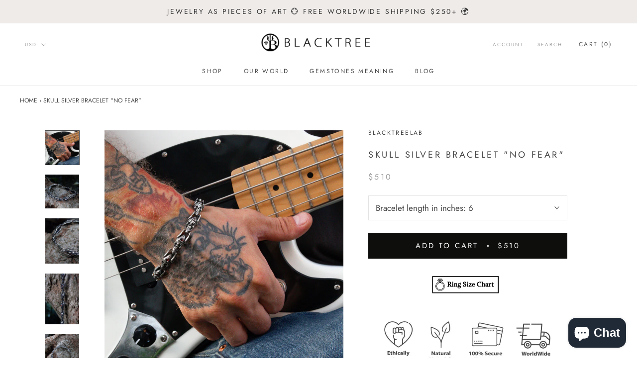

--- FILE ---
content_type: text/html; charset=utf-8
request_url: https://blacktreelab.co/products/skull-bracelet-silver-mens-bracelet-no-fear
body_size: 76766
content:
<!doctype html>
<html class="no-js" lang="en">
<head>
  <link rel="canonical" href="https://blacktreelab.co/products/skull-bracelet-silver-mens-bracelet-no-fear">
  <meta charset="utf-8">
  <meta http-equiv="X-UA-Compatible" content="IE=edge,chrome=1">
  <meta name="robots" content="index,follow">
  <meta name="theme-color" content="">
  <meta name="p:domain_verify" content="0673a956e782af17da5f061a7abc7d3f">
  <meta name="facebook-domain-verification" content="w9eq8iyattddet3khryj0t8vlqyq1b">
  <meta name="viewport" content="width=device-width, initial-scale=1.0, height=device-height, minimum-scale=1.0, user-scalable=0">
  <meta name="ahrefs-site-verification" content="55e3e1ea2980b804bb24131362a56820179dff421cf6d5414e090a0f93fd1efe">
  <meta name="msvalidate.01" content="D1B4E3A6AE336D3E8C3954D64C497F1B">
  <title>Skull Silver Bracelet &quot;No Fear&quot; | BlackTreeLab</title>
  <meta name="description" content="Reveal the Narrative: The Essence of the Silver Gemstone Bracelet &quot;No Fear&quot;. This bracelet exudes a robust character, with its design concealing an array of symbols, emotions, stories, and unparalleled artistry.">
<link rel="shortcut icon" href="//blacktreelab.co/cdn/shop/files/favicon_jewelry_blacktreelab_32x32.png?v=1613672793" type="image/png"><meta property="og:type" content="product">
  <meta property="og:title" content="Skull Silver Bracelet &quot;No Fear&quot;"><meta property="og:image" content="http://blacktreelab.co/cdn/shop/files/NoFearSilverBracelet_grande.jpg?v=1704441658">
    <meta property="og:image:secure_url" content="https://blacktreelab.co/cdn/shop/files/NoFearSilverBracelet_grande.jpg?v=1704441658"><meta property="og:image" content="http://blacktreelab.co/cdn/shop/files/SkullSilverBracelet_NoFear_grande.jpg?v=1704441658">
    <meta property="og:image:secure_url" content="https://blacktreelab.co/cdn/shop/files/SkullSilverBracelet_NoFear_grande.jpg?v=1704441658"><meta property="og:image" content="http://blacktreelab.co/cdn/shop/files/SkullSilverBraceletwithGarnet_NoFear_grande.jpg?v=1704441658">
    <meta property="og:image:secure_url" content="https://blacktreelab.co/cdn/shop/files/SkullSilverBraceletwithGarnet_NoFear_grande.jpg?v=1704441658"><meta property="og:price:amount" content="510.00">
  <meta property="og:price:currency" content="USD"> 
  <meta property="og:description" content="Reveal the Narrative: The Essence of the Silver Gemstone Bracelet &quot;No Fear&quot;. This bracelet exudes a robust character, with its design concealing an array of symbols, emotions, stories, and unparalleled artistry."><meta property="og:url" content="https://blacktreelab.co/products/skull-bracelet-silver-mens-bracelet-no-fear">
<meta property="og:site_name" content="BlackTreeLab"><meta name="twitter:card" content="summary"><meta name="twitter:title" content="Skull Silver Bracelet "No Fear"">
  <meta name="twitter:description" content="Revealing the Narrative: The Essence of the Silver Gemstone Bracelet Speeding down a deserted highway at full throttle. Conquering a seemingly unreachable peak. Experiencing that unforgettable rock concert. How can these moments be engraved into the tapestry of memory, preserved, and encapsulated within an artifact that becomes more than an accessory—it becomes your unwavering companion, your talisman, or perhaps even your guide? Dmitry, the mastermind behind this gothic bracelet, contemplated these very inquiries. Boasting nearly 18 years as a jeweler, coupled with a background as a musician, a filmmaker by education, and a father of three, Dmitry, along with his family, embarked on numerous journeys. After years of honing his craft and fashioning thousands of designs, the garnet bracelet emerged. This bracelet exudes a robust character, with its design concealing an array of symbols, emotions, stories, and unparalleled artistry. Forged">
  <meta name="twitter:image" content="https://blacktreelab.co/cdn/shop/files/NoFearSilverBracelet_600x600_crop_center.jpg?v=1704441658"><script src="//cdn.shopify.com/s/files/1/0574/0809/4268/t/1/assets/preconnect_resources.js" type="text/javascript"></script>

<style>.async-hide { opacity: 0 !important}</style>
<script>(function(a,s,y,n,c,h,i,d,e){s.className+=' '+y;h.start=1*new Date;
h.end=i=function(){s.className=s.className.replace(RegExp(' ?'+y),'')};
(a[n]=a[n]||[]).hide=h;setTimeout(function(){i();h.end=null},c);h.timeout=c;
})(window,document.documentElement,'async-hide','dataLayer',300,
{'GTM-XXXXXX':true});</script>
<script src="//cdn.shopify.com/s/files/1/0603/7530/2276/t/1/assets/globo_checkout.js" type="text/javascript"></script>




  <meta name="google-site-verification" content="yl5T0Xu-bHaXOUckawFhrPjISfsQ1MOw4nk8eCSxI9M" />
  
  

  
 
  
  <script type="application/ld+json">
  {
    "@context": "https://schema.org",
    "@type": "Product",
  "@id": "https:\/\/blacktreelab.co\/products\/skull-bracelet-silver-mens-bracelet-no-fear#product",
    "offers": {
      "@type": "Offer",
  "availability":"http://schema.org/InStock",
  "url": "https://blacktreelab.co/products/skull-bracelet-silver-mens-bracelet-no-fear",
             "priceValidUntil": "2027-01-21",
      "price": "510.00",
      "priceCurrency": "USD"
    
    },
    "brand": "BlackTreeLab",
    "name": "Skull Silver Bracelet \"No Fear\"",
    "description": "Revealing the Narrative: The Essence of the Silver Gemstone Bracelet\nSpeeding down a deserted highway at full throttle. Conquering a seemingly unreachable peak. Experiencing that unforgettable rock concert. How can these moments be engraved into the tapestry of memory, preserved, and encapsulated within an artifact that becomes more than an accessory—it becomes your unwavering companion, your talisman, or perhaps even your guide? \nDmitry, the mastermind behind this gothic bracelet, contemplated these very inquiries. Boasting nearly 18 years as a jeweler, coupled with a background as a musician, a filmmaker by education, and a father of three, Dmitry, along with his family, embarked on numerous journeys. After years of honing his craft and fashioning thousands of designs, the garnet bracelet emerged. \nThis bracelet exudes a robust character, with its design concealing an array of symbols, emotions, stories, and unparalleled artistry. Forged from noble oxidized silver and embellished with meticulously chosen natural garnets, it carries a substantial presence on the wrist, enhancing its allure. It's not tailored for everyone; rather, it's crafted for those who share a similar mindset. The primary aim? To unite with kindred spirits!\nDETAILS OF SILVER SKULL BRACELET \"NO FEAR\":\n\n\n\nSterling Siler 925\n\n\nOxidized finishing\n\n\nGemstones: Natural Garnets\n\n\nGarnets size: 3 mm\n\n\n \nImportant Information About Your Skull Bracelet:\nThis bracelet is a made-to-order item. Please allow around 10 business days to prepare and ship the bracelet from the date of your order. Due to the handmade work and natural origin of the stones, each piece is unique and may slightly vary.\nKindly note that healing gemstone meanings are not prescriptions or healthcare information.\n \n ",
    "category": "Bracelets MADE TO ORDER",
    "url": "https://blacktreelab.co/products/skull-bracelet-silver-mens-bracelet-no-fear",
     "sku": "8845003325723",
"review": {
 "@type": "Review",
"reviewRating": {
"@type": "Rating",
 "worstRating": "0",
 "ratingValue": 5.00,
 "bestRating": "5.00"
 },
 "author": {
 "@type": "Person",
 "name": "Alex"
 }
 },
"aggregateRating": {
"@type": "AggregateRating",
 "worstRating": "0.00",
  "ratingValue": 5.00,
"bestRating": "5.00",
"reviewCount": "3492"
},

 "mpn": "92021233113",
    "image": {
      "@type": "ImageObject",
      "url": "https://blacktreelab.co/cdn/shop/files/NoFearSilverBracelet_1024x1024.jpg?v=1704441658",
      "image": "https://blacktreelab.co/cdn/shop/files/NoFearSilverBracelet_1024x1024.jpg?v=1704441658",
      "name": "Skull Silver Bracelet \"No Fear\"",
      "width": 1024,
      "height": 1024
    }
  }
  </script>


    <script type='application/ld+json'> 
      {
        "@context": "http://www.schema.org",
        "@type": "WebSite",
        "name": "BlackTreeLab",
        "url": "https://blacktreelab.co/"
      }
    </script>



    <script type="application/ld+json">
{
  "@context": "https://schema.org",
  "@type": "Organization",
  "name": "BlackTreeLab",
  "url": "https://blacktreelab.co/",
  "logo": "https://blacktreelab.co/cdn/shop/files/logo_205x_2x_f2cbaeff-c17c-4ea7-a68e-00031b74c98f.png",
  "contactPoint": {
    "@type": "ContactPoint",
    "telephone": "+6282145954791",
    "contactType": "customer service"
  },
  "sameAs": [
    "https://www.facebook.com/blacktreelab",
    "https://twitter.com/blacktreelab",
    "https://www.instagram.com/blacktreelab",
    "https://ru.pinterest.com/BlackTreeLab/"
  ]
}
</script>

<script type="application/ld+json">
{
  "@context": "https://schema.org",
  "@type": "BreadcrumbList",
  "itemListElement": [
    {
      "@type": "ListItem",
      "position": 1,
      "name": "Home",
      "item": "https://blacktreelab.co/"
    },
    
    
      
        
        {
          "@type": "ListItem",
          "position": 2,
          "name": "Skull Silver Bracelet No Fear",
          "item": "https://blacktreelab.co/products/skull-bracelet-silver-mens-bracelet-no-fear"
        }
      
    
  ]
}
</script>

  <link href="//blacktreelab.co/cdn/shop/t/20/assets/theme.scss.css?v=21506703881891048021763899463" rel="stylesheet" type="text/css" media="all" />
  












<script>window.performance && window.performance.mark && window.performance.mark('shopify.content_for_header.start');</script><meta name="google-site-verification" content="kNvpPqs9IYJKu1Mr3O1-L7LdnvR7aIPOvXIARUNSuSk">
<meta name="google-site-verification" content="wCvFOARa1LxfQkQDXmoHOP-tsKyH-j3bQonlHHXBAuQ">
<meta name="google-site-verification" content="qj5cvzZqEr_BSAmqtG1qIlWEKr7XDNe6x3-1HdJYzbg">
<meta name="facebook-domain-verification" content="sx3vd3n65zf2k2d1960a83x89z5dmj">
<meta id="shopify-digital-wallet" name="shopify-digital-wallet" content="/5724536905/digital_wallets/dialog">
<meta name="shopify-checkout-api-token" content="579a3f31f36d8dc77ba795067c31d308">
<meta id="in-context-paypal-metadata" data-shop-id="5724536905" data-venmo-supported="true" data-environment="production" data-locale="en_US" data-paypal-v4="true" data-currency="USD">
<link rel="alternate" type="application/json+oembed" href="https://blacktreelab.co/products/skull-bracelet-silver-mens-bracelet-no-fear.oembed">
<script async="async" data-src="/checkouts/internal/preloads.js?locale=en-US"></script>
<script id="shopify-features" type="application/json">{"accessToken":"579a3f31f36d8dc77ba795067c31d308","betas":["rich-media-storefront-analytics"],"domain":"blacktreelab.co","predictiveSearch":true,"shopId":5724536905,"locale":"en"}</script>
<script>var Shopify = Shopify || {};
Shopify.shop = "blacktreelab.myshopify.com";
Shopify.locale = "en";
Shopify.currency = {"active":"USD","rate":"1.0"};
Shopify.country = "US";
Shopify.theme = {"name":"Backup BTL || Optimized 2.0","id":140996149531,"schema_name":"Prestige","schema_version":"2.0.5","theme_store_id":855,"role":"main"};
Shopify.theme.handle = "null";
Shopify.theme.style = {"id":null,"handle":null};
Shopify.cdnHost = "blacktreelab.co/cdn";
Shopify.routes = Shopify.routes || {};
Shopify.routes.root = "/";</script>
<script type="module">!function(o){(o.Shopify=o.Shopify||{}).modules=!0}(window);</script>
<script>!function(o){function n(){var o=[];function n(){o.push(Array.prototype.slice.apply(arguments))}return n.q=o,n}var t=o.Shopify=o.Shopify||{};t.loadFeatures=n(),t.autoloadFeatures=n()}(window);</script>
<script id="shop-js-analytics" type="application/json">{"pageType":"product"}</script>
<script defer="defer" async type="module" data-src="//blacktreelab.co/cdn/shopifycloud/shop-js/modules/v2/client.init-shop-cart-sync_BdyHc3Nr.en.esm.js"></script>
<script defer="defer" async type="module" data-src="//blacktreelab.co/cdn/shopifycloud/shop-js/modules/v2/chunk.common_Daul8nwZ.esm.js"></script>
<script type="module">
  await import("//blacktreelab.co/cdn/shopifycloud/shop-js/modules/v2/client.init-shop-cart-sync_BdyHc3Nr.en.esm.js");
await import("//blacktreelab.co/cdn/shopifycloud/shop-js/modules/v2/chunk.common_Daul8nwZ.esm.js");

  window.Shopify.SignInWithShop?.initShopCartSync?.({"fedCMEnabled":true,"windoidEnabled":true});

</script>
<script>(function() {
  var isLoaded = false;
  function asyncLoad() {
    if (isLoaded) return;
    isLoaded = true;
    var urls = ["\/\/www.powr.io\/powr.js?powr-token=blacktreelab.myshopify.com\u0026external-type=shopify\u0026shop=blacktreelab.myshopify.com","\/\/www.powr.io\/powr.js?powr-token=blacktreelab.myshopify.com\u0026external-type=shopify\u0026shop=blacktreelab.myshopify.com","https:\/\/a.mailmunch.co\/widgets\/site-677926-da085b22554f34e0f46755a89d6f89d3eb987dd6.js?shop=blacktreelab.myshopify.com","https:\/\/chimpstatic.com\/mcjs-connected\/js\/users\/1e5f5678ee6ecb9576656e924\/4aac292a6f2b20f85f14fb8ae.js?shop=blacktreelab.myshopify.com","https:\/\/cdn.etsy.reputon.com\/assets\/widget.js?shop=blacktreelab.myshopify.com","https:\/\/search-us3.omegacommerce.com\/instant\/initjs?ID=330e37aa-9122-44bd-aa77-cbd6ef75cb98\u0026shop=blacktreelab.myshopify.com"];
    for (var i = 0; i < urls.length; i++) {
      var s = document.createElement('script');
      s.type = 'text/javascript';
      s.async = true;
      s.src = urls[i];
      var x = document.getElementsByTagName('script')[0];
      x.parentNode.insertBefore(s, x);
    }
  };
  document.addEventListener('StartAsyncLoading',function(event){asyncLoad();});if(window.attachEvent) {
    window.attachEvent('onload', function(){});
  } else {
    window.addEventListener('load', function(){}, false);
  }
})();</script>
<script id="__st">var __st={"a":5724536905,"offset":28800,"reqid":"849466b0-c3d5-4750-982f-456bc6edaf8e-1768995922","pageurl":"blacktreelab.co\/products\/skull-bracelet-silver-mens-bracelet-no-fear","u":"7a3d17e4b694","p":"product","rtyp":"product","rid":8845003325723};</script>
<script>window.ShopifyPaypalV4VisibilityTracking = true;</script>
<script id="captcha-bootstrap">!function(){'use strict';const t='contact',e='account',n='new_comment',o=[[t,t],['blogs',n],['comments',n],[t,'customer']],c=[[e,'customer_login'],[e,'guest_login'],[e,'recover_customer_password'],[e,'create_customer']],r=t=>t.map((([t,e])=>`form[action*='/${t}']:not([data-nocaptcha='true']) input[name='form_type'][value='${e}']`)).join(','),a=t=>()=>t?[...document.querySelectorAll(t)].map((t=>t.form)):[];function s(){const t=[...o],e=r(t);return a(e)}const i='password',u='form_key',d=['recaptcha-v3-token','g-recaptcha-response','h-captcha-response',i],f=()=>{try{return window.sessionStorage}catch{return}},m='__shopify_v',_=t=>t.elements[u];function p(t,e,n=!1){try{const o=window.sessionStorage,c=JSON.parse(o.getItem(e)),{data:r}=function(t){const{data:e,action:n}=t;return t[m]||n?{data:e,action:n}:{data:t,action:n}}(c);for(const[e,n]of Object.entries(r))t.elements[e]&&(t.elements[e].value=n);n&&o.removeItem(e)}catch(o){console.error('form repopulation failed',{error:o})}}const l='form_type',E='cptcha';function T(t){t.dataset[E]=!0}const w=window,h=w.document,L='Shopify',v='ce_forms',y='captcha';let A=!1;((t,e)=>{const n=(g='f06e6c50-85a8-45c8-87d0-21a2b65856fe',I='https://cdn.shopify.com/shopifycloud/storefront-forms-hcaptcha/ce_storefront_forms_captcha_hcaptcha.v1.5.2.iife.js',D={infoText:'Protected by hCaptcha',privacyText:'Privacy',termsText:'Terms'},(t,e,n)=>{const o=w[L][v],c=o.bindForm;if(c)return c(t,g,e,D).then(n);var r;o.q.push([[t,g,e,D],n]),r=I,A||(h.body.append(Object.assign(h.createElement('script'),{id:'captcha-provider',async:!0,src:r})),A=!0)});var g,I,D;w[L]=w[L]||{},w[L][v]=w[L][v]||{},w[L][v].q=[],w[L][y]=w[L][y]||{},w[L][y].protect=function(t,e){n(t,void 0,e),T(t)},Object.freeze(w[L][y]),function(t,e,n,w,h,L){const[v,y,A,g]=function(t,e,n){const i=e?o:[],u=t?c:[],d=[...i,...u],f=r(d),m=r(i),_=r(d.filter((([t,e])=>n.includes(e))));return[a(f),a(m),a(_),s()]}(w,h,L),I=t=>{const e=t.target;return e instanceof HTMLFormElement?e:e&&e.form},D=t=>v().includes(t);t.addEventListener('submit',(t=>{const e=I(t);if(!e)return;const n=D(e)&&!e.dataset.hcaptchaBound&&!e.dataset.recaptchaBound,o=_(e),c=g().includes(e)&&(!o||!o.value);(n||c)&&t.preventDefault(),c&&!n&&(function(t){try{if(!f())return;!function(t){const e=f();if(!e)return;const n=_(t);if(!n)return;const o=n.value;o&&e.removeItem(o)}(t);const e=Array.from(Array(32),(()=>Math.random().toString(36)[2])).join('');!function(t,e){_(t)||t.append(Object.assign(document.createElement('input'),{type:'hidden',name:u})),t.elements[u].value=e}(t,e),function(t,e){const n=f();if(!n)return;const o=[...t.querySelectorAll(`input[type='${i}']`)].map((({name:t})=>t)),c=[...d,...o],r={};for(const[a,s]of new FormData(t).entries())c.includes(a)||(r[a]=s);n.setItem(e,JSON.stringify({[m]:1,action:t.action,data:r}))}(t,e)}catch(e){console.error('failed to persist form',e)}}(e),e.submit())}));const S=(t,e)=>{t&&!t.dataset[E]&&(n(t,e.some((e=>e===t))),T(t))};for(const o of['focusin','change'])t.addEventListener(o,(t=>{const e=I(t);D(e)&&S(e,y())}));const B=e.get('form_key'),M=e.get(l),P=B&&M;t.addEventListener('DOMContentLoaded',(()=>{const t=y();if(P)for(const e of t)e.elements[l].value===M&&p(e,B);[...new Set([...A(),...v().filter((t=>'true'===t.dataset.shopifyCaptcha))])].forEach((e=>S(e,t)))}))}(h,new URLSearchParams(w.location.search),n,t,e,['guest_login'])})(!0,!0)}();</script>
<script integrity="sha256-4kQ18oKyAcykRKYeNunJcIwy7WH5gtpwJnB7kiuLZ1E=" data-source-attribution="shopify.loadfeatures" defer="defer" data-src="//blacktreelab.co/cdn/shopifycloud/storefront/assets/storefront/load_feature-a0a9edcb.js" crossorigin="anonymous"></script>
<script data-source-attribution="shopify.dynamic_checkout.dynamic.init">var Shopify=Shopify||{};Shopify.PaymentButton=Shopify.PaymentButton||{isStorefrontPortableWallets:!0,init:function(){window.Shopify.PaymentButton.init=function(){};var t=document.createElement("script");t.data-src="https://blacktreelab.co/cdn/shopifycloud/portable-wallets/latest/portable-wallets.en.js",t.type="module",document.head.appendChild(t)}};
</script>
<script data-source-attribution="shopify.dynamic_checkout.buyer_consent">
  function portableWalletsHideBuyerConsent(e){var t=document.getElementById("shopify-buyer-consent"),n=document.getElementById("shopify-subscription-policy-button");t&&n&&(t.classList.add("hidden"),t.setAttribute("aria-hidden","true"),n.removeEventListener("click",e))}function portableWalletsShowBuyerConsent(e){var t=document.getElementById("shopify-buyer-consent"),n=document.getElementById("shopify-subscription-policy-button");t&&n&&(t.classList.remove("hidden"),t.removeAttribute("aria-hidden"),n.addEventListener("click",e))}window.Shopify?.PaymentButton&&(window.Shopify.PaymentButton.hideBuyerConsent=portableWalletsHideBuyerConsent,window.Shopify.PaymentButton.showBuyerConsent=portableWalletsShowBuyerConsent);
</script>
<script data-source-attribution="shopify.dynamic_checkout.cart.bootstrap">document.addEventListener("DOMContentLoaded",(function(){function t(){return document.querySelector("shopify-accelerated-checkout-cart, shopify-accelerated-checkout")}if(t())Shopify.PaymentButton.init();else{new MutationObserver((function(e,n){t()&&(Shopify.PaymentButton.init(),n.disconnect())})).observe(document.body,{childList:!0,subtree:!0})}}));
</script>
<script id='scb4127' type='text/javascript' async='' data-src='https://blacktreelab.co/cdn/shopifycloud/privacy-banner/storefront-banner.js'></script><link id="shopify-accelerated-checkout-styles" rel="stylesheet" media="screen" href="https://blacktreelab.co/cdn/shopifycloud/portable-wallets/latest/accelerated-checkout-backwards-compat.css" crossorigin="anonymous">
<style id="shopify-accelerated-checkout-cart">
        #shopify-buyer-consent {
  margin-top: 1em;
  display: inline-block;
  width: 100%;
}

#shopify-buyer-consent.hidden {
  display: none;
}

#shopify-subscription-policy-button {
  background: none;
  border: none;
  padding: 0;
  text-decoration: underline;
  font-size: inherit;
  cursor: pointer;
}

#shopify-subscription-policy-button::before {
  box-shadow: none;
}

      </style>

<script>window.performance && window.performance.mark && window.performance.mark('shopify.content_for_header.end');</script>

<script src="//blacktreelab.co/cdn/shop/t/20/assets/BlackTreeLab.js?v=143801278205186650381708627788" defer="defer"></script>
  <script src="//blacktreelab.co/cdn/shop/t/20/assets/jquery351.js?v=60938658743091704111673083613" type="text/javascript"></script>

  <script>
      window.theme = {
        template: "product",
        shopCurrency: "USD",
        moneyFormat: "\u003cspan class=\"money conversion-bear-money\"\u003e${{amount}}\u003c\/span\u003e",
        moneyWithCurrencyFormat: "\u003cspan class=\"money conversion-bear-money\"\u003e${{amount}} USD\u003c\/span\u003e",
        currencyConversionEnabled: true,
        currencyConversionMoneyFormat: "money_with_currency_format",
        currencyConversionRoundAmounts: true,
        productImageSize: "natural",
        searchMode: "product,article,page",
        showPageTransition: false,
        showElementStaggering: false,
        showImageZooming: true,
        enableExperimentalResizeObserver: false
      };
      window.languages = {
        cartAddNote: "Add Order Note",
        cartEditNote: "Edit Order Note",
        productImageLoadingError: "This image could not be loaded. Please try to reload the page.",
        productFormAddToCart: "Add to cart",
        productFormUnavailable: "Unavailable",
        productFormSoldOut: "Sold Out",
        shippingEstimatorOneResult: "1 option available:",
        shippingEstimatorMoreResults: "{{count}} options available:",
        shippingEstimatorNoResults: "No shipping could be found"
      };
      window.lazySizesConfig = {
        loadHidden: false,
        hFac: 0.5,
        expFactor: 2,
        ricTimeout: 150,
        lazyClass: 'Image--lazyLoad',
        loadingClass: 'Image--lazyLoading',
        loadedClass: 'Image--lazyLoaded'
      };
        document.documentElement.className = document.documentElement.className.replace('no-js', 'js');
        document.documentElement.style.setProperty('--window-height', window.innerHeight + 'px');
      (function() {
        document.documentElement.className += ((window.CSS && window.CSS.supports('(position: sticky) or (position: -webkit-sticky)')) ? ' supports-sticky' : ' no-supports-sticky');
        document.documentElement.className += (window.matchMedia('(-moz-touch-enabled: 1), (hover: none)')).matches ? ' no-supports-hover' : ' supports-hover';
      }());
      window.onpageshow = function (event) {if (event.persisted) {window.location.reload();}};
  </script>

  <script src="//blacktreelab.co/cdn/shop/t/20/assets/lazysizes.min.js?v=92957777227420465101673083613"></script>
  <script src="//cdn.shopify.com/s/javascripts/currencies.js" defer></script>
<script src="https://polyfill-fastly.net/v2/polyfill.min.js?features=fetch,Element.prototype.closest,Element.prototype.remove,Element.prototype.classList,Array.prototype.includes,Array.prototype.fill,Object.assign,CustomEvent,IntersectionObserver,IntersectionObserverEntry" defer></script>
  <script src="//blacktreelab.co/cdn/shop/t/20/assets/libs.min.js?v=88466822118989791001673083614" defer></script>
  <script src="//blacktreelab.co/cdn/shop/t/20/assets/theme.min.js?v=38606973108106749121673083728" defer></script>
  <script src="//blacktreelab.co/cdn/shop/t/20/assets/custom.js?v=81497459436332688391673083608" defer></script>

  <script>
   
     Shopify.customer_logged_in = false ;  Shopify.customer_email = "" ;  Shopify.log_uuids = true;
   
  </script>

  
<script>window.__pagefly_analytics_settings__={"version":2,"visits":1100,"dashboardVisits":"171","storefrontPassword":"","acceptGDPR":true,"acceptTracking":true,"planMigrated":true,"install_app":"1","klaviyoListKey":"MFNKPU","create_first_blog_post":"1","pageflyThemeId":83227017300,"publish_first_blog_post":"1","first_visit_pricing_plan":"1","create_first_regular_page":"1","publish_first_regular_page":"1","feedbackTriggered":[{"triggeredAt":"2022-04-12T13:06:21.279Z","type":"OLD_USER"}],"acceptGATracking":true,"acceptCrisp":true,"acceptCookies":true};</script>
  

 
<script>
  var scriptAppend = document.createElement('script');
  var version = new Date().getTime();
  scriptAppend.src = 'https://apps.omegatheme.com/facebook-pixel/client/loading-custom-event.js?v=' + version;
  document.querySelector('head').appendChild(scriptAppend)
</script>

<div class="ot-multi-pixel"></div>

  <meta property="omega:tags" content="All men, Birthstone Bracelet, Blackened Silver, Boyfriend Bracelet, garnet, Garnet Bracelet, Gemstone Bracelet, Goth Bracelet, Gothic Bracelet, Men's bracelets, Mens Bracelet, Punk Bracelet, Silver Bracelet, Skeletique, Skull Bracelet, Skull Jewelry, Statement Bracelet, ">
  <meta property="omega:product" content="8845003325723">
  <meta property="omega:product_type" content="Bracelets MADE TO ORDER">
  <meta property="omega:collections" content="478691131675, 510918000923, 425009905898, 154501120084, 261394137287, 90924449865, 450554954011, 476163768603, 88699174985, ">





 <div class="ot-pinterest-multi-pixel"></div>


  <meta property="omega:tags" content="All men, Birthstone Bracelet, Blackened Silver, Boyfriend Bracelet, garnet, Garnet Bracelet, Gemstone Bracelet, Goth Bracelet, Gothic Bracelet, Men's bracelets, Mens Bracelet, Punk Bracelet, Silver Bracelet, Skeletique, Skull Bracelet, Skull Jewelry, Statement Bracelet, ">
  <meta property="omega:product" content="8845003325723">
  <meta property="omega:product_type" content="Bracelets MADE TO ORDER">
  <meta property="omega:collections" content="478691131675, 510918000923, 425009905898, 154501120084, 261394137287, 90924449865, 450554954011, 476163768603, 88699174985, ">






  <script>
    var arrayPinterestPixelTrack = [];
  </script>
    
    

    
    
    


    
    
    


    
    
    

    
    
    
      
      <script>
        if (! arrayPinterestPixelTrack.includes(2612961305677)) {
          arrayPinterestPixelTrack.push(2612961305677);

        }
      </script>
    

<style>

    .primenWrapper ul, ol {
        display: block;
        margin-block-start: 1em;
        margin-block-end: 1em;
        margin-inline-start: 0px;
        margin-inline-end: 0px;
        padding-inline-start: 40px;
        list-style-type: revert;
    }
    .primenWrapper li {
        list-style: inherit;
        list-style-position: inside;
    }

    .prime-d-block{display:block;}
    .prime-d-inline-block{display:inline-block;}
						
    .prime-align-middle{vertical-align:middle;}
    .prime-align-top {vertical-align: top;}
    
    .prime-m-0{margin: 0rem;} 
    .prime-mr-0{margin-right: 0rem;} 
    .prime-ml-0{margin-left: 0rem;}
    .prime-mt-0{margin-top: 0rem;}
    .prime-mb-0{margin-bottom: 0rem;}
    
    .prime-m-1{margin: .25rem;} 
    .prime-mr-1{margin-right: .25rem;} 
    .prime-ml-1{margin-left: .25rem;}
    .prime-mt-1{margin-top: .25rem;}
    .prime-mb-1{margin-bottom: .25rem;}

    .prime-m-2{margin: .5rem;} 
    .prime-mr-2{margin-right: .5rem;} 
    .prime-ml-2{margin-left: .5rem;}
    .prime-mt-2{margin-top: .5rem;}
    .prime-mb-2{margin-bottom: .5rem;}

    .prime-m-3{margin: 1em;} 
    .prime-mr-3{margin-right: 1rem;} 
    .prime-ml-3{margin-left: 1rem;}
    .prime-mt-3{margin-top: 1rem;}
    .prime-mb-3{margin-bottom: 1rem;}

    .prime-m-4{margin: 1.5rem;} 
    .prime-mr-4{margin-right: 1.5rem;} 
    .prime-ml-4{margin-left: 1.5rem;}
    .prime-mt-4{margin-top: 1.5rem;}
    .prime-mb-4{margin-bottom: 1.5rem;}

    .prime-m-5{margin: 3rem;} 
    .prime-mr-5{margin-right: 3rem;} 
    .prime-ml-5{margin-left: 3rem;}
    .prime-mt-5{margin-top: 3rem;}
    .prime-mb-5{margin-bottom: 3rem;}

    .prime-p-0{padding: 0rem;} 
    .prime-pr-0{padding-right: 0rem;} 
    .prime-pl-0{padding-left: 0rem;}
    .prime-pt-0{padding-top: 0rem;}
    .prime-pb-0{padding-bottom: 0rem;}
    
    .prime-p-1{padding: .25rem;} 
    .prime-pr-1{padding-right: .25rem;} 
    .prime-pl-1{padding-left: .25rem;}
    .prime-pt-1{padding-top: .25rem;}
    .prime-pb-1{padding-bottom: .25rem;}

    .prime-p-2{padding: .5rem;} 
    .prime-pr-2{padding-right: .5rem;} 
    .prime-pl-2{padding-left: .5rem;}
    .prime-pt-2{padding-top: .5rem;}
    .prime-pb-2{padding-bottom: .5rem;}

    .prime-p-3{padding: 1em;} 
    .prime-pr-3{padding-right: 1rem;} 
    .prime-pl-3{padding-left: 1rem;}
    .prime-pt-3{padding-top: 1rem;}
    .prime-pb-3{padding-bottom: 1rem;}

    .prime-p-4{padding: 1.5rem;} 
    .prime-pr-4{padding-right: 1.5rem;} 
    .prime-pl-4{padding-left: 1.5rem;}
    .prime-pt-4{padding-top: 1.5rem;}
    .prime-pb-4{padding-bottom: 1.5rem;}

    .prime-p-5{padding: 3rem;} 
    .prime-pr-5{padding-right: 3rem;} 
    .prime-pl-5{padding-left: 3rem;}
    .prime-pt-5{padding-top: 3rem;}
    .prime-pb-5{padding-bottom: 3rem;}

    .prime-px-2{padding-left:.5rem;padding-right:.5rem;}
    .prime-py-1{padding-top:.25rem;padding-bottom:.25rem;}
    .prime-mx-auto{margin-left: auto;margin-right: auto;}
    .prime-text-center{text-align:center;}
    .prime-text-left{text-align:left;}

    .prime-px-0{padding-left:0px !important;padding-right:0px !important;}

    .primebanPhotoOuter {line-height: 0px;}

    @-ms-viewport{width:device-width}html{box-sizing:border-box;-ms-overflow-style:scrollbar}*,::after,::before{box-sizing:inherit}.prime-container{width:100%;padding-right:15px;padding-left:15px;margin-right:auto;margin-left:auto}@media (min-width:576px){.prime-container{max-width:540px}}@media (min-width:768px){.prime-container{max-width:720px}}@media (min-width:992px){.prime-container{max-width:960px}}@media (min-width:1200px){.prime-container{max-width:1140px}}.prime-container-fluid{width:100%;padding-right:15px;padding-left:15px;margin-right:auto;margin-left:auto}.prime-row{display:-ms-flexbox;display:flex;-ms-flex-wrap:wrap;flex-wrap:wrap;margin-right:-15px;margin-left:-15px}.prime-no-gutters{margin-right:0;margin-left:0}.prime-no-gutters>.col,.prime-no-gutters>[class*=col-]{padding-right:0;padding-left:0}.prime-col,.prime-col-1,.prime-col-10,.prime-col-11,.prime-col-12,.prime-col-2,.prime-col-3,.prime-col-4,.prime-col-5,.prime-col-6,.prime-col-7,.prime-col-8,.prime-col-9,.prime-col-auto,.prime-col-lg,.prime-col-lg-1,.prime-col-lg-10,.prime-col-lg-11,.prime-col-lg-12,.prime-col-lg-2,.prime-col-lg-3,.prime-col-lg-4,.prime-col-lg-5,.prime-col-lg-6,.prime-col-lg-7,.prime-col-lg-8,.prime-col-lg-9,.prime-col-lg-auto,.prime-col-md,.prime-col-md-1,.prime-col-md-10,.prime-col-md-11,.prime-col-md-12,.prime-col-md-2,.prime-col-md-3,.prime-col-md-4,.prime-col-md-5,.prime-col-md-6,.prime-col-md-7,.prime-col-md-8,.prime-col-md-9,.prime-col-md-auto,.prime-col-sm,.prime-col-sm-1,.prime-col-sm-10,.prime-col-sm-11,.prime-col-sm-12,.prime-col-sm-2,.prime-col-sm-3,.prime-col-sm-4,.prime-col-sm-5,.prime-col-sm-6,.prime-col-sm-7,.prime-col-sm-8,.prime-col-sm-9,.prime-col-sm-auto,.prime-col-xl,.prime-col-xl-1,.prime-col-xl-10,.prime-col-xl-11,.prime-col-xl-12,.prime-col-xl-2,.prime-col-xl-3,.prime-col-xl-4,.prime-col-xl-5,.prime-col-xl-6,.prime-col-xl-7,.prime-col-xl-8,.prime-col-xl-9,.prime-col-xl-auto{position:relative;width:100%;min-height:1px;padding-right:15px;padding-left:15px}.prime-col{-ms-flex-preferred-size:0;flex-basis:0;-ms-flex-positive:1;flex-grow:1;max-width:100%}.prime-col-auto{-ms-flex:0 0 auto;flex:0 0 auto;width:auto;max-width:none}.prime-col-1{-ms-flex:0 0 8.333333%;flex:0 0 8.333333%;max-width:8.333333%}.prime-col-2{-ms-flex:0 0 16.666667%;flex:0 0 16.666667%;max-width:16.666667%}.prime-col-3{-ms-flex:0 0 25%;flex:0 0 25%;max-width:25%}.prime-col-4{-ms-flex:0 0 33.333333%;flex:0 0 33.333333%;max-width:33.333333%}.prime-col-5{-ms-flex:0 0 41.666667%;flex:0 0 41.666667%;max-width:41.666667%}.prime-col-6{-ms-flex:0 0 50%;flex:0 0 50%;max-width:50%}.prime-col-7{-ms-flex:0 0 58.333333%;flex:0 0 58.333333%;max-width:58.333333%}.prime-col-8{-ms-flex:0 0 66.666667%;flex:0 0 66.666667%;max-width:66.666667%}.prime-col-9{-ms-flex:0 0 75%;flex:0 0 75%;max-width:75%}.prime-col-10{-ms-flex:0 0 83.333333%;flex:0 0 83.333333%;max-width:83.333333%}.prime-col-11{-ms-flex:0 0 91.666667%;flex:0 0 91.666667%;max-width:91.666667%}.prime-col-12{-ms-flex:0 0 100%;flex:0 0 100%;max-width:100%}.prime-order-first{-ms-flex-order:-1;order:-1}.prime-order-last{-ms-flex-order:13;order:13}.prime-order-0{-ms-flex-order:0;order:0}.prime-order-1{-ms-flex-order:1;order:1}.prime-order-2{-ms-flex-order:2;order:2}.prime-order-3{-ms-flex-order:3;order:3}.prime-order-4{-ms-flex-order:4;order:4}.prime-order-5{-ms-flex-order:5;order:5}.prime-order-6{-ms-flex-order:6;order:6}.prime-order-7{-ms-flex-order:7;order:7}.prime-order-8{-ms-flex-order:8;order:8}.prime-order-9{-ms-flex-order:9;order:9}.prime-order-10{-ms-flex-order:10;order:10}.prime-order-11{-ms-flex-order:11;order:11}.prime-order-12{-ms-flex-order:12;order:12}.prime-offset-1{margin-left:8.333333%}.prime-offset-2{margin-left:16.666667%}.prime-offset-3{margin-left:25%}.prime-offset-4{margin-left:33.333333%}.prime-offset-5{margin-left:41.666667%}.prime-offset-6{margin-left:50%}.prime-offset-7{margin-left:58.333333%}.prime-offset-8{margin-left:66.666667%}.prime-offset-9{margin-left:75%}.prime-offset-10{margin-left:83.333333%}.prime-offset-11{margin-left:91.666667%}@media (min-width:576px){.prime-col-sm{-ms-flex-preferred-size:0;flex-basis:0;-ms-flex-positive:1;flex-grow:1;max-width:100%}.prime-col-sm-auto{-ms-flex:0 0 auto;flex:0 0 auto;width:auto;max-width:none}.prime-col-sm-1{-ms-flex:0 0 8.333333%;flex:0 0 8.333333%;max-width:8.333333%}.prime-col-sm-2{-ms-flex:0 0 16.666667%;flex:0 0 16.666667%;max-width:16.666667%}.prime-col-sm-3{-ms-flex:0 0 25%;flex:0 0 25%;max-width:25%}.prime-col-sm-4{-ms-flex:0 0 33.333333%;flex:0 0 33.333333%;max-width:33.333333%}.prime-col-sm-5{-ms-flex:0 0 41.666667%;flex:0 0 41.666667%;max-width:41.666667%}.prime-col-sm-6{-ms-flex:0 0 50%;flex:0 0 50%;max-width:50%}.prime-col-sm-7{-ms-flex:0 0 58.333333%;flex:0 0 58.333333%;max-width:58.333333%}.prime-col-sm-8{-ms-flex:0 0 66.666667%;flex:0 0 66.666667%;max-width:66.666667%}.prime-col-sm-9{-ms-flex:0 0 75%;flex:0 0 75%;max-width:75%}.prime-col-sm-10{-ms-flex:0 0 83.333333%;flex:0 0 83.333333%;max-width:83.333333%}.prime-col-sm-11{-ms-flex:0 0 91.666667%;flex:0 0 91.666667%;max-width:91.666667%}.prime-col-sm-12{-ms-flex:0 0 100%;flex:0 0 100%;max-width:100%}.prime-order-sm-first{-ms-flex-order:-1;order:-1}.prime-order-sm-last{-ms-flex-order:13;order:13}.prime-order-sm-0{-ms-flex-order:0;order:0}.prime-order-sm-1{-ms-flex-order:1;order:1}.prime-order-sm-2{-ms-flex-order:2;order:2}.prime-order-sm-3{-ms-flex-order:3;order:3}.prime-order-sm-4{-ms-flex-order:4;order:4}.prime-order-sm-5{-ms-flex-order:5;order:5}.prime-order-sm-6{-ms-flex-order:6;order:6}.prime-order-sm-7{-ms-flex-order:7;order:7}.prime-order-sm-8{-ms-flex-order:8;order:8}.prime-order-sm-9{-ms-flex-order:9;order:9}.prime-order-sm-10{-ms-flex-order:10;order:10}.prime-order-sm-11{-ms-flex-order:11;order:11}.prime-order-sm-12{-ms-flex-order:12;order:12}.prime-offset-sm-0{margin-left:0}.prime-offset-sm-1{margin-left:8.333333%}.prime-offset-sm-2{margin-left:16.666667%}.prime-offset-sm-3{margin-left:25%}.prime-offset-sm-4{margin-left:33.333333%}.prime-offset-sm-5{margin-left:41.666667%}.prime-offset-sm-6{margin-left:50%}.prime-offset-sm-7{margin-left:58.333333%}.prime-offset-sm-8{margin-left:66.666667%}.prime-offset-sm-9{margin-left:75%}.prime-offset-sm-10{margin-left:83.333333%}.prime-offset-sm-11{margin-left:91.666667%}}@media (min-width:768px){.prime-col-md{-ms-flex-preferred-size:0;flex-basis:0;-ms-flex-positive:1;flex-grow:1;max-width:100%}.prime-col-md-auto{-ms-flex:0 0 auto;flex:0 0 auto;width:auto;max-width:none}.prime-col-md-1{-ms-flex:0 0 8.333333%;flex:0 0 8.333333%;max-width:8.333333%}.prime-col-md-2{-ms-flex:0 0 16.666667%;flex:0 0 16.666667%;max-width:16.666667%}.prime-col-md-3{-ms-flex:0 0 25%;flex:0 0 25%;max-width:25%}.prime-col-md-4{-ms-flex:0 0 33.333333%;flex:0 0 33.333333%;max-width:33.333333%}.prime-col-md-5{-ms-flex:0 0 41.666667%;flex:0 0 41.666667%;max-width:41.666667%}.prime-col-md-6{-ms-flex:0 0 50%;flex:0 0 50%;max-width:50%}.prime-col-md-7{-ms-flex:0 0 58.333333%;flex:0 0 58.333333%;max-width:58.333333%}.prime-col-md-8{-ms-flex:0 0 66.666667%;flex:0 0 66.666667%;max-width:66.666667%}.prime-col-md-9{-ms-flex:0 0 75%;flex:0 0 75%;max-width:75%}.prime-col-md-10{-ms-flex:0 0 83.333333%;flex:0 0 83.333333%;max-width:83.333333%}.prime-col-md-11{-ms-flex:0 0 91.666667%;flex:0 0 91.666667%;max-width:91.666667%}.prime-col-md-12{-ms-flex:0 0 100%;flex:0 0 100%;max-width:100%}.prime-order-md-first{-ms-flex-order:-1;order:-1}.prime-order-md-last{-ms-flex-order:13;order:13}.prime-order-md-0{-ms-flex-order:0;order:0}.prime-order-md-1{-ms-flex-order:1;order:1}.prime-order-md-2{-ms-flex-order:2;order:2}.prime-order-md-3{-ms-flex-order:3;order:3}.prime-order-md-4{-ms-flex-order:4;order:4}.prime-order-md-5{-ms-flex-order:5;order:5}.prime-order-md-6{-ms-flex-order:6;order:6}.prime-order-md-7{-ms-flex-order:7;order:7}.prime-order-md-8{-ms-flex-order:8;order:8}.prime-order-md-9{-ms-flex-order:9;order:9}.prime-order-md-10{-ms-flex-order:10;order:10}.prime-order-md-11{-ms-flex-order:11;order:11}.prime-order-md-12{-ms-flex-order:12;order:12}.prime-offset-md-0{margin-left:0}.prime-offset-md-1{margin-left:8.333333%}.prime-offset-md-2{margin-left:16.666667%}.prime-offset-md-3{margin-left:25%}.prime-offset-md-4{margin-left:33.333333%}.prime-offset-md-5{margin-left:41.666667%}.prime-offset-md-6{margin-left:50%}.prime-offset-md-7{margin-left:58.333333%}.prime-offset-md-8{margin-left:66.666667%}.prime-offset-md-9{margin-left:75%}.prime-offset-md-10{margin-left:83.333333%}.prime-offset-md-11{margin-left:91.666667%}}@media (min-width:992px){.prime-col-lg{-ms-flex-preferred-size:0;flex-basis:0;-ms-flex-positive:1;flex-grow:1;max-width:100%}.prime-col-lg-auto{-ms-flex:0 0 auto;flex:0 0 auto;width:auto;max-width:none}.prime-col-lg-1{-ms-flex:0 0 8.333333%;flex:0 0 8.333333%;max-width:8.333333%}.prime-col-lg-2{-ms-flex:0 0 16.666667%;flex:0 0 16.666667%;max-width:16.666667%}.prime-col-lg-3{-ms-flex:0 0 25%;flex:0 0 25%;max-width:25%}.prime-col-lg-4{-ms-flex:0 0 33.333333%;flex:0 0 33.333333%;max-width:33.333333%}.prime-col-lg-5{-ms-flex:0 0 41.666667%;flex:0 0 41.666667%;max-width:41.666667%}.prime-col-lg-6{-ms-flex:0 0 50%;flex:0 0 50%;max-width:50%}.prime-col-lg-7{-ms-flex:0 0 58.333333%;flex:0 0 58.333333%;max-width:58.333333%}.prime-col-lg-8{-ms-flex:0 0 66.666667%;flex:0 0 66.666667%;max-width:66.666667%}.prime-col-lg-9{-ms-flex:0 0 75%;flex:0 0 75%;max-width:75%}.prime-col-lg-10{-ms-flex:0 0 83.333333%;flex:0 0 83.333333%;max-width:83.333333%}.prime-col-lg-11{-ms-flex:0 0 91.666667%;flex:0 0 91.666667%;max-width:91.666667%}.prime-col-lg-12{-ms-flex:0 0 100%;flex:0 0 100%;max-width:100%}.prime-order-lg-first{-ms-flex-order:-1;order:-1}.prime-order-lg-last{-ms-flex-order:13;order:13}.prime-order-lg-0{-ms-flex-order:0;order:0}.prime-order-lg-1{-ms-flex-order:1;order:1}.prime-order-lg-2{-ms-flex-order:2;order:2}.prime-order-lg-3{-ms-flex-order:3;order:3}.prime-order-lg-4{-ms-flex-order:4;order:4}.prime-order-lg-5{-ms-flex-order:5;order:5}.prime-order-lg-6{-ms-flex-order:6;order:6}.prime-order-lg-7{-ms-flex-order:7;order:7}.prime-order-lg-8{-ms-flex-order:8;order:8}.prime-order-lg-9{-ms-flex-order:9;order:9}.prime-order-lg-10{-ms-flex-order:10;order:10}.prime-order-lg-11{-ms-flex-order:11;order:11}.prime-order-lg-12{-ms-flex-order:12;order:12}.prime-offset-lg-0{margin-left:0}.prime-offset-lg-1{margin-left:8.333333%}.prime-offset-lg-2{margin-left:16.666667%}.prime-offset-lg-3{margin-left:25%}.prime-offset-lg-4{margin-left:33.333333%}.prime-offset-lg-5{margin-left:41.666667%}.prime-offset-lg-6{margin-left:50%}.prime-offset-lg-7{margin-left:58.333333%}.prime-offset-lg-8{margin-left:66.666667%}.prime-offset-lg-9{margin-left:75%}.prime-offset-lg-10{margin-left:83.333333%}.prime-offset-lg-11{margin-left:91.666667%}}@media (min-width:1200px){.prime-col-xl{-ms-flex-preferred-size:0;flex-basis:0;-ms-flex-positive:1;flex-grow:1;max-width:100%}.prime-col-xl-auto{-ms-flex:0 0 auto;flex:0 0 auto;width:auto;max-width:none}.prime-col-xl-1{-ms-flex:0 0 8.333333%;flex:0 0 8.333333%;max-width:8.333333%}.prime-col-xl-2{-ms-flex:0 0 16.666667%;flex:0 0 16.666667%;max-width:16.666667%}.prime-col-xl-3{-ms-flex:0 0 25%;flex:0 0 25%;max-width:25%}.prime-col-xl-4{-ms-flex:0 0 33.333333%;flex:0 0 33.333333%;max-width:33.333333%}.prime-col-xl-5{-ms-flex:0 0 41.666667%;flex:0 0 41.666667%;max-width:41.666667%}.prime-col-xl-6{-ms-flex:0 0 50%;flex:0 0 50%;max-width:50%}.prime-col-xl-7{-ms-flex:0 0 58.333333%;flex:0 0 58.333333%;max-width:58.333333%}.prime-col-xl-8{-ms-flex:0 0 66.666667%;flex:0 0 66.666667%;max-width:66.666667%}.prime-col-xl-9{-ms-flex:0 0 75%;flex:0 0 75%;max-width:75%}.prime-col-xl-10{-ms-flex:0 0 83.333333%;flex:0 0 83.333333%;max-width:83.333333%}.prime-col-xl-11{-ms-flex:0 0 91.666667%;flex:0 0 91.666667%;max-width:91.666667%}.prime-col-xl-12{-ms-flex:0 0 100%;flex:0 0 100%;max-width:100%}.prime-order-xl-first{-ms-flex-order:-1;order:-1}.prime-order-xl-last{-ms-flex-order:13;order:13}.prime-order-xl-0{-ms-flex-order:0;order:0}.prime-order-xl-1{-ms-flex-order:1;order:1}.prime-order-xl-2{-ms-flex-order:2;order:2}.prime-order-xl-3{-ms-flex-order:3;order:3}.prime-order-xl-4{-ms-flex-order:4;order:4}.prime-order-xl-5{-ms-flex-order:5;order:5}.prime-order-xl-6{-ms-flex-order:6;order:6}.prime-order-xl-7{-ms-flex-order:7;order:7}.prime-order-xl-8{-ms-flex-order:8;order:8}.prime-order-xl-9{-ms-flex-order:9;order:9}.prime-order-xl-10{-ms-flex-order:10;order:10}.prime-order-xl-11{-ms-flex-order:11;order:11}.prime-order-xl-12{-ms-flex-order:12;order:12}.prime-offset-xl-0{margin-left:0}.prime-offset-xl-1{margin-left:8.333333%}.prime-offset-xl-2{margin-left:16.666667%}.prime-offset-xl-3{margin-left:25%}.prime-offset-xl-4{margin-left:33.333333%}.prime-offset-xl-5{margin-left:41.666667%}.prime-offset-xl-6{margin-left:50%}.prime-offset-xl-7{margin-left:58.333333%}.prime-offset-xl-8{margin-left:66.666667%}.prime-offset-xl-9{margin-left:75%}.prime-offset-xl-10{margin-left:83.333333%}.prime-offset-xl-11{margin-left:91.666667%}}.prime-d-none{display:none!important}.prime-d-inline{display:inline!important}.prime-d-inline-block{display:inline-block!important}.prime-d-block{display:block!important}.prime-d-table{display:table!important}.prime-d-table-row{display:table-row!important}.prime-d-table-cell{display:table-cell!important}.prime-d-flex{display:-ms-flexbox!important;display:flex!important}.prime-d-inline-flex{display:-ms-inline-flexbox!important;display:inline-flex!important}@media (min-width:576px){.prime-d-sm-none{display:none!important}.prime-d-sm-inline{display:inline!important}.prime-d-sm-inline-block{display:inline-block!important}.prime-d-sm-block{display:block!important}.prime-d-sm-table{display:table!important}.prime-d-sm-table-row{display:table-row!important}.prime-d-sm-table-cell{display:table-cell!important}.prime-d-sm-flex{display:-ms-flexbox!important;display:flex!important}.prime-d-sm-inline-flex{display:-ms-inline-flexbox!important;display:inline-flex!important}}@media (min-width:768px){.prime-d-md-none{display:none!important}.prime-d-md-inline{display:inline!important}.prime-d-md-inline-block{display:inline-block!important}.prime-d-md-block{display:block!important}.prime-d-md-table{display:table!important}.prime-d-md-table-row{display:table-row!important}.prime-d-md-table-cell{display:table-cell!important}.prime-d-md-flex{display:-ms-flexbox!important;display:flex!important}.prime-d-md-inline-flex{display:-ms-inline-flexbox!important;display:inline-flex!important}}@media (min-width:992px){.prime-d-lg-none{display:none!important}.prime-d-lg-inline{display:inline!important}.prime-d-lg-inline-block{display:inline-block!important}.prime-d-lg-block{display:block!important}.prime-d-lg-table{display:table!important}.prime-d-lg-table-row{display:table-row!important}.prime-d-lg-table-cell{display:table-cell!important}.prime-d-lg-flex{display:-ms-flexbox!important;display:flex!important}.prime-d-lg-inline-flex{display:-ms-inline-flexbox!important;display:inline-flex!important}}@media (min-width:1200px){.prime-d-xl-none{display:none!important}.prime-d-xl-inline{display:inline!important}.prime-d-xl-inline-block{display:inline-block!important}.prime-d-xl-block{display:block!important}.prime-d-xl-table{display:table!important}.prime-d-xl-table-row{display:table-row!important}.prime-d-xl-table-cell{display:table-cell!important}.prime-d-xl-flex{display:-ms-flexbox!important;display:flex!important}.prime-d-xl-inline-flex{display:-ms-inline-flexbox!important;display:inline-flex!important}}@media print{.prime-d-print-none{display:none!important}.prime-d-print-inline{display:inline!important}.prime-d-print-inline-block{display:inline-block!important}.prime-d-print-block{display:block!important}.prime-d-print-table{display:table!important}.prime-d-print-table-row{display:table-row!important}.prime-d-print-table-cell{display:table-cell!important}.prime-d-print-flex{display:-ms-flexbox!important;display:flex!important}.prime-d-print-inline-flex{display:-ms-inline-flexbox!important;display:inline-flex!important}}.prime-flex-row{-ms-flex-direction:row!important;flex-direction:row!important}.prime-flex-column{-ms-flex-direction:column!important;flex-direction:column!important}.prime-flex-row-reverse{-ms-flex-direction:row-reverse!important;flex-direction:row-reverse!important}.prime-flex-column-reverse{-ms-flex-direction:column-reverse!important;flex-direction:column-reverse!important}.prime-flex-wrap{-ms-flex-wrap:wrap!important;flex-wrap:wrap!important}.prime-flex-nowrap{-ms-flex-wrap:nowrap!important;flex-wrap:nowrap!important}.prime-flex-wrap-reverse{-ms-flex-wrap:wrap-reverse!important;flex-wrap:wrap-reverse!important}.prime-flex-fill{-ms-flex:1 1 auto!important;flex:1 1 auto!important}.prime-flex-grow-0{-ms-flex-positive:0!important;flex-grow:0!important}.prime-flex-grow-1{-ms-flex-positive:1!important;flex-grow:1!important}.prime-flex-shrink-0{-ms-flex-negative:0!important;flex-shrink:0!important}.prime-flex-shrink-1{-ms-flex-negative:1!important;flex-shrink:1!important}.prime-justify-content-start{-ms-flex-pack:start!important;justify-content:flex-start!important}.prime-justify-content-end{-ms-flex-pack:end!important;justify-content:flex-end!important}.prime-justify-content-center{-ms-flex-pack:center!important;justify-content:center!important}.prime-justify-content-between{-ms-flex-pack:justify!important;justify-content:space-between!important}.prime-justify-content-around{-ms-flex-pack:distribute!important;justify-content:space-around!important}.prime-align-items-start{-ms-flex-align:start!important;align-items:flex-start!important}.prime-align-items-end{-ms-flex-align:end!important;align-items:flex-end!important}.prime-align-items-center{-ms-flex-align:center!important;align-items:center!important}.prime-align-items-baseline{-ms-flex-align:baseline!important;align-items:baseline!important}.prime-align-items-stretch{-ms-flex-align:stretch!important;align-items:stretch!important}.prime-align-content-start{-ms-flex-line-pack:start!important;align-content:flex-start!important}.prime-align-content-end{-ms-flex-line-pack:end!important;align-content:flex-end!important}.prime-align-content-center{-ms-flex-line-pack:center!important;align-content:center!important}.prime-align-content-between{-ms-flex-line-pack:justify!important;align-content:space-between!important}.prime-align-content-around{-ms-flex-line-pack:distribute!important;align-content:space-around!important}.prime-align-content-stretch{-ms-flex-line-pack:stretch!important;align-content:stretch!important}.prime-align-self-auto{-ms-flex-item-align:auto!important;align-self:auto!important}.prime-align-self-start{-ms-flex-item-align:start!important;align-self:flex-start!important}.prime-align-self-end{-ms-flex-item-align:end!important;align-self:flex-end!important}.prime-align-self-center{-ms-flex-item-align:center!important;align-self:center!important}.prime-align-self-baseline{-ms-flex-item-align:baseline!important;align-self:baseline!important}.prime-align-self-stretch{-ms-flex-item-align:stretch!important;align-self:stretch!important}@media (min-width:576px){.prime-flex-sm-row{-ms-flex-direction:row!important;flex-direction:row!important}.prime-flex-sm-column{-ms-flex-direction:column!important;flex-direction:column!important}.prime-flex-sm-row-reverse{-ms-flex-direction:row-reverse!important;flex-direction:row-reverse!important}.prime-flex-sm-column-reverse{-ms-flex-direction:column-reverse!important;flex-direction:column-reverse!important}.prime-flex-sm-wrap{-ms-flex-wrap:wrap!important;flex-wrap:wrap!important}.prime-flex-sm-nowrap{-ms-flex-wrap:nowrap!important;flex-wrap:nowrap!important}.prime-flex-sm-wrap-reverse{-ms-flex-wrap:wrap-reverse!important;flex-wrap:wrap-reverse!important}.prime-flex-sm-fill{-ms-flex:1 1 auto!important;flex:1 1 auto!important}.prime-flex-sm-grow-0{-ms-flex-positive:0!important;flex-grow:0!important}.prime-flex-sm-grow-1{-ms-flex-positive:1!important;flex-grow:1!important}.prime-flex-sm-shrink-0{-ms-flex-negative:0!important;flex-shrink:0!important}.prime-flex-sm-shrink-1{-ms-flex-negative:1!important;flex-shrink:1!important}.prime-justify-content-sm-start{-ms-flex-pack:start!important;justify-content:flex-start!important}.prime-justify-content-sm-end{-ms-flex-pack:end!important;justify-content:flex-end!important}.prime-justify-content-sm-center{-ms-flex-pack:center!important;justify-content:center!important}.prime-justify-content-sm-between{-ms-flex-pack:justify!important;justify-content:space-between!important}.prime-justify-content-sm-around{-ms-flex-pack:distribute!important;justify-content:space-around!important}.prime-align-items-sm-start{-ms-flex-align:start!important;align-items:flex-start!important}.prime-align-items-sm-end{-ms-flex-align:end!important;align-items:flex-end!important}.prime-align-items-sm-center{-ms-flex-align:center!important;align-items:center!important}.prime-align-items-sm-baseline{-ms-flex-align:baseline!important;align-items:baseline!important}.prime-align-items-sm-stretch{-ms-flex-align:stretch!important;align-items:stretch!important}.prime-align-content-sm-start{-ms-flex-line-pack:start!important;align-content:flex-start!important}.prime-align-content-sm-end{-ms-flex-line-pack:end!important;align-content:flex-end!important}.prime-align-content-sm-center{-ms-flex-line-pack:center!important;align-content:center!important}.prime-align-content-sm-between{-ms-flex-line-pack:justify!important;align-content:space-between!important}.prime-align-content-sm-around{-ms-flex-line-pack:distribute!important;align-content:space-around!important}.prime-align-content-sm-stretch{-ms-flex-line-pack:stretch!important;align-content:stretch!important}.prime-align-self-sm-auto{-ms-flex-item-align:auto!important;align-self:auto!important}.prime-align-self-sm-start{-ms-flex-item-align:start!important;align-self:flex-start!important}.prime-align-self-sm-end{-ms-flex-item-align:end!important;align-self:flex-end!important}.prime-align-self-sm-center{-ms-flex-item-align:center!important;align-self:center!important}.prime-align-self-sm-baseline{-ms-flex-item-align:baseline!important;align-self:baseline!important}.prime-align-self-sm-stretch{-ms-flex-item-align:stretch!important;align-self:stretch!important}}@media (min-width:768px){.prime-flex-md-row{-ms-flex-direction:row!important;flex-direction:row!important}.prime-flex-md-column{-ms-flex-direction:column!important;flex-direction:column!important}.prime-flex-md-row-reverse{-ms-flex-direction:row-reverse!important;flex-direction:row-reverse!important}.prime-flex-md-column-reverse{-ms-flex-direction:column-reverse!important;flex-direction:column-reverse!important}.prime-flex-md-wrap{-ms-flex-wrap:wrap!important;flex-wrap:wrap!important}.prime-flex-md-nowrap{-ms-flex-wrap:nowrap!important;flex-wrap:nowrap!important}.prime-flex-md-wrap-reverse{-ms-flex-wrap:wrap-reverse!important;flex-wrap:wrap-reverse!important}.prime-flex-md-fill{-ms-flex:1 1 auto!important;flex:1 1 auto!important}.prime-flex-md-grow-0{-ms-flex-positive:0!important;flex-grow:0!important}.prime-flex-md-grow-1{-ms-flex-positive:1!important;flex-grow:1!important}.prime-flex-md-shrink-0{-ms-flex-negative:0!important;flex-shrink:0!important}.prime-flex-md-shrink-1{-ms-flex-negative:1!important;flex-shrink:1!important}.prime-justify-content-md-start{-ms-flex-pack:start!important;justify-content:flex-start!important}.prime-justify-content-md-end{-ms-flex-pack:end!important;justify-content:flex-end!important}.prime-justify-content-md-center{-ms-flex-pack:center!important;justify-content:center!important}.prime-justify-content-md-between{-ms-flex-pack:justify!important;justify-content:space-between!important}.prime-justify-content-md-around{-ms-flex-pack:distribute!important;justify-content:space-around!important}.prime-align-items-md-start{-ms-flex-align:start!important;align-items:flex-start!important}.prime-align-items-md-end{-ms-flex-align:end!important;align-items:flex-end!important}.prime-align-items-md-center{-ms-flex-align:center!important;align-items:center!important}.prime-align-items-md-baseline{-ms-flex-align:baseline!important;align-items:baseline!important}.prime-align-items-md-stretch{-ms-flex-align:stretch!important;align-items:stretch!important}.prime-align-content-md-start{-ms-flex-line-pack:start!important;align-content:flex-start!important}.prime-align-content-md-end{-ms-flex-line-pack:end!important;align-content:flex-end!important}.prime-align-content-md-center{-ms-flex-line-pack:center!important;align-content:center!important}.prime-align-content-md-between{-ms-flex-line-pack:justify!important;align-content:space-between!important}.prime-align-content-md-around{-ms-flex-line-pack:distribute!important;align-content:space-around!important}.prime-align-content-md-stretch{-ms-flex-line-pack:stretch!important;align-content:stretch!important}.prime-align-self-md-auto{-ms-flex-item-align:auto!important;align-self:auto!important}.prime-align-self-md-start{-ms-flex-item-align:start!important;align-self:flex-start!important}.prime-align-self-md-end{-ms-flex-item-align:end!important;align-self:flex-end!important}.prime-align-self-md-center{-ms-flex-item-align:center!important;align-self:center!important}.prime-align-self-md-baseline{-ms-flex-item-align:baseline!important;align-self:baseline!important}.prime-align-self-md-stretch{-ms-flex-item-align:stretch!important;align-self:stretch!important}}@media (min-width:992px){.prime-flex-lg-row{-ms-flex-direction:row!important;flex-direction:row!important}.prime-flex-lg-column{-ms-flex-direction:column!important;flex-direction:column!important}.prime-flex-lg-row-reverse{-ms-flex-direction:row-reverse!important;flex-direction:row-reverse!important}.prime-flex-lg-column-reverse{-ms-flex-direction:column-reverse!important;flex-direction:column-reverse!important}.prime-flex-lg-wrap{-ms-flex-wrap:wrap!important;flex-wrap:wrap!important}.prime-flex-lg-nowrap{-ms-flex-wrap:nowrap!important;flex-wrap:nowrap!important}.prime-flex-lg-wrap-reverse{-ms-flex-wrap:wrap-reverse!important;flex-wrap:wrap-reverse!important}.prime-flex-lg-fill{-ms-flex:1 1 auto!important;flex:1 1 auto!important}.prime-flex-lg-grow-0{-ms-flex-positive:0!important;flex-grow:0!important}.prime-flex-lg-grow-1{-ms-flex-positive:1!important;flex-grow:1!important}.prime-flex-lg-shrink-0{-ms-flex-negative:0!important;flex-shrink:0!important}.prime-flex-lg-shrink-1{-ms-flex-negative:1!important;flex-shrink:1!important}.prime-justify-content-lg-start{-ms-flex-pack:start!important;justify-content:flex-start!important}.prime-justify-content-lg-end{-ms-flex-pack:end!important;justify-content:flex-end!important}.prime-justify-content-lg-center{-ms-flex-pack:center!important;justify-content:center!important}.prime-justify-content-lg-between{-ms-flex-pack:justify!important;justify-content:space-between!important}.prime-justify-content-lg-around{-ms-flex-pack:distribute!important;justify-content:space-around!important}.prime-align-items-lg-start{-ms-flex-align:start!important;align-items:flex-start!important}.prime-align-items-lg-end{-ms-flex-align:end!important;align-items:flex-end!important}.prime-align-items-lg-center{-ms-flex-align:center!important;align-items:center!important}.prime-align-items-lg-baseline{-ms-flex-align:baseline!important;align-items:baseline!important}.prime-align-items-lg-stretch{-ms-flex-align:stretch!important;align-items:stretch!important}.prime-align-content-lg-start{-ms-flex-line-pack:start!important;align-content:flex-start!important}.prime-align-content-lg-end{-ms-flex-line-pack:end!important;align-content:flex-end!important}.prime-align-content-lg-center{-ms-flex-line-pack:center!important;align-content:center!important}.prime-align-content-lg-between{-ms-flex-line-pack:justify!important;align-content:space-between!important}.prime-align-content-lg-around{-ms-flex-line-pack:distribute!important;align-content:space-around!important}.prime-align-content-lg-stretch{-ms-flex-line-pack:stretch!important;align-content:stretch!important}.prime-align-self-lg-auto{-ms-flex-item-align:auto!important;align-self:auto!important}.prime-align-self-lg-start{-ms-flex-item-align:start!important;align-self:flex-start!important}.prime-align-self-lg-end{-ms-flex-item-align:end!important;align-self:flex-end!important}.prime-align-self-lg-center{-ms-flex-item-align:center!important;align-self:center!important}.prime-align-self-lg-baseline{-ms-flex-item-align:baseline!important;align-self:baseline!important}.prime-align-self-lg-stretch{-ms-flex-item-align:stretch!important;align-self:stretch!important}}@media (min-width:1200px){.prime-flex-xl-row{-ms-flex-direction:row!important;flex-direction:row!important}.prime-flex-xl-column{-ms-flex-direction:column!important;flex-direction:column!important}.prime-flex-xl-row-reverse{-ms-flex-direction:row-reverse!important;flex-direction:row-reverse!important}.prime-flex-xl-column-reverse{-ms-flex-direction:column-reverse!important;flex-direction:column-reverse!important}.prime-flex-xl-wrap{-ms-flex-wrap:wrap!important;flex-wrap:wrap!important}.prime-flex-xl-nowrap{-ms-flex-wrap:nowrap!important;flex-wrap:nowrap!important}.prime-flex-xl-wrap-reverse{-ms-flex-wrap:wrap-reverse!important;flex-wrap:wrap-reverse!important}.prime-flex-xl-fill{-ms-flex:1 1 auto!important;flex:1 1 auto!important}.prime-flex-xl-grow-0{-ms-flex-positive:0!important;flex-grow:0!important}.prime-flex-xl-grow-1{-ms-flex-positive:1!important;flex-grow:1!important}.prime-flex-xl-shrink-0{-ms-flex-negative:0!important;flex-shrink:0!important}.prime-flex-xl-shrink-1{-ms-flex-negative:1!important;flex-shrink:1!important}.prime-justify-content-xl-start{-ms-flex-pack:start!important;justify-content:flex-start!important}.prime-justify-content-xl-end{-ms-flex-pack:end!important;justify-content:flex-end!important}.prime-justify-content-xl-center{-ms-flex-pack:center!important;justify-content:center!important}.prime-justify-content-xl-between{-ms-flex-pack:justify!important;justify-content:space-between!important}.prime-justify-content-xl-around{-ms-flex-pack:distribute!important;justify-content:space-around!important}.prime-align-items-xl-start{-ms-flex-align:start!important;align-items:flex-start!important}.prime-align-items-xl-end{-ms-flex-align:end!important;align-items:flex-end!important}.prime-align-items-xl-center{-ms-flex-align:center!important;align-items:center!important}.prime-align-items-xl-baseline{-ms-flex-align:baseline!important;align-items:baseline!important}.prime-align-items-xl-stretch{-ms-flex-align:stretch!important;align-items:stretch!important}.prime-align-content-xl-start{-ms-flex-line-pack:start!important;align-content:flex-start!important}.prime-align-content-xl-end{-ms-flex-line-pack:end!important;align-content:flex-end!important}.prime-align-content-xl-center{-ms-flex-line-pack:center!important;align-content:center!important}.prime-align-content-xl-between{-ms-flex-line-pack:justify!important;align-content:space-between!important}.prime-align-content-xl-around{-ms-flex-line-pack:distribute!important;align-content:space-around!important}.prime-align-content-xl-stretch{-ms-flex-line-pack:stretch!important;align-content:stretch!important}.prime-align-self-xl-auto{-ms-flex-item-align:auto!important;align-self:auto!important}.prime-align-self-xl-start{-ms-flex-item-align:start!important;align-self:flex-start!important}.prime-align-self-xl-end{-ms-flex-item-align:end!important;align-self:flex-end!important}.prime-align-self-xl-center{-ms-flex-item-align:center!important;align-self:center!important}.prime-align-self-xl-baseline{-ms-flex-item-align:baseline!important;align-self:baseline!important}.prime-align-self-xl-stretch{-ms-flex-item-align:stretch!important;align-self:stretch!important}}


.prime-counter{display:none!important}

.prime-modal {
    position: fixed;
    top: 0;
    left: 0;
    bottom: 0;
    right: 0;
    display: none;
    overflow: auto;
    background-color: #000000;
    background-color: rgba(0, 0, 0, 0.7);
    z-index: 2147483647;
}

.prime-modal-window {
    position: relative;
    background-color: #FFFFFF;
    width: 50%;
    margin: 10vh auto;
    padding: 20px;
    max-height: 80vh;
    overflow: auto;
    
}

.prime-modal-window.prime-modal-small {
    width: 30%;
}

.prime-modal-window.prime-modal-large {
    width: 75%;
}

.prime-modal-close {
    position: absolute;
    top: 0;
    right: 0;
    color: rgba(0,0,0,0.3);
    height: 30px;
    width: 30px;
    font-size: 30px;
    line-height: 30px;
    text-align: center;
}

.prime-modal-close:hover,
.prime-modal-close:focus {
    color: #000000;
    cursor: pointer;
}

.prime-modal-open {
    display: block;
}

@media (max-width: 767px) {
    .prime-modal-window.prime-modal-large {
    width: 90% !important;
    }
    .prime-modal-window.prime-modal-small {
    width: 75% !important;
    }
    .prime-modal-window {
    width: 90% !important;
    }
}

#prime-modal-content div {
    width: auto !important;
}

.primebCountry {display:none;}
.primebanCountry {display:none;}
.primehCountry {display:none;}

</style>

<link href="https://fonts.googleapis.com/css2?family=Didact Gothic&display=swap" rel="stylesheet">

<script type="text/javascript">
    document.addEventListener('DOMContentLoaded', (event) => {
        var countprimeid = document.getElementById("prime-modal-outer");
        if(countprimeid){
        }else{
            var myprimeDiv = document.createElement("div");
            myprimeDiv.id = 'prime_modal_wrapper';
            myprimeDiv.innerHTML = '<div id="prime-modal-outer" class="prime-modal"><div class="prime-modal-window" id="prime-modal-window"><span class="prime-modal-close" id="prime-modal-close" data-dismiss="modal">&times;</span><div id="prime-modal-content"></div></div></div>';
            document.body.appendChild(myprimeDiv);
        }
    })
</script> 


    <script>var _listeners=[];EventTarget.prototype.addEventListenerBase=EventTarget.prototype.addEventListener,EventTarget.prototype.addEventListener=function(e,t,p){_listeners.push({target:this,type:e,listener:t}),this.addEventListenerBase(e,t,p)},EventTarget.prototype.removeEventListeners=function(e){for(var t=0;t!=_listeners.length;t++){var r=_listeners[t],n=r.target,s=r.type,i=r.listener;n==this&&s==e&&this.removeEventListener(s,i)}};</script><script type="text/worker" id="spdnworker">onmessage=function(e){var t=new Request("https://api.speedien.com/optimize/9f13bd037ffcda351c465e86dcab8e8c",{redirect:"follow"});fetch(t).then(e=>e.text()).then(e=>{postMessage(e)})};</script>
<script type="text/javascript">var spdnx=new Worker("data:text/javascript;base64,"+btoa(document.getElementById("spdnworker").textContent));spdnx.onmessage=function(t){var e=document.createElement("script");e.type="text/javascript",e.textContent=t.data,document.head.appendChild(e)},spdnx.postMessage("init");</script>
<script type="text/javascript" data-spdn="1">
const observer=new MutationObserver(mutations=>{mutations.forEach(({addedNodes})=>{addedNodes.forEach(node=>{
if(node.tagName==='SCRIPT'&&node.innerHTML.includes('asyncLoad')){node.type='text/spdnscript'}
if(node.nodeType===1&&node.tagName==='SCRIPT'&&node.innerHTML.includes('hotjar')){node.type='text/spdnscript'}
if(node.nodeType===1&&node.tagName==='SCRIPT'&&node.innerHTML.includes('xklaviyo')){node.type='text/spdnscript'}
if(node.nodeType===1&&node.tagName==='SCRIPT'&&node.innerHTML.includes('recaptcha')){node.type='text/spdnscript'}
if(node.nodeType===1&&node.tagName==='SCRIPT'&&node.src.includes('klaviyo')){node.type='text/spdnscript'}
if(node.nodeType===1&&node.tagName==='SCRIPT'&&node.innerHTML.includes('gorgias')){node.type='text/spdnscript'}
if(node.nodeType===1&&node.tagName==='SCRIPT'&&node.innerHTML.includes('facebook.net')){node.type='text/spdnscript'}
if(node.nodeType===1&&node.tagName==='SCRIPT'&&node.src.includes('gorgias')){node.type='text/spdnscript'}
if(node.nodeType===1&&node.tagName==='SCRIPT'&&node.src.includes('stripe')){node.type='text/spdnscript'}
if(node.nodeType===1&&node.tagName==='SCRIPT'&&node.src.includes('mem')){node.type='text/spdnscript'}
if(node.nodeType===1&&node.tagName==='SCRIPT'&&node.src.includes('privy')){node.type='text/spdnscript'}
if(node.nodeType===1&&node.tagName==='SCRIPT'&&node.src.includes('incart')){node.type='text/spdnscript'}
if(node.nodeType===1&&node.tagName==='SCRIPT'&&node.src.includes('webui')){node.type='text/spdnscript'}
if(node.nodeType===1&&node.tagName==='SCRIPT'&&node.src.includes('swish')){node.type='text/spdnscript'}
if(node.nodeType===1&&node.tagName==='SCRIPT'&&node.src.includes('judge.me')){node.type='text/spdnscript'}
if(node.nodeType===1&&node.tagName==='SCRIPT'&&node.src.includes('tiktok')){node.type='text/spdnscript'}
if(node.nodeType===1&&node.tagName==='SCRIPT'&&node.src.includes('adservices')){node.type='text/spdnscript'}
if(node.nodeType===1&&node.tagName==='SCRIPT'&&node.src.includes('spicegems')){node.type='text/spdnscript'}
if(node.tagName==='SCRIPT'&&node.innerHTML.includes('shopify_v2')){node.type='text/spdnscript'}
if(node.tagName==='SCRIPT'&&node.innerHTML.includes('tiktok')){node.type='text/spdnscript'}
if(node.nodeType===1&&node.tagName==='SCRIPT'&&node.innerHTML.includes('gtag')){node.type='text/spdnscript'}
if(node.nodeType===1&&node.tagName==='SCRIPT'&&node.innerHTML.includes('tagmanager')){node.type='text/spdnscript'}
if(node.nodeType===1&&node.tagName==='SCRIPT'&&node.innerHTML.includes('gtm')){node.type='text/spdnscript'}
if(node.nodeType===1&&node.tagName==='SCRIPT'&&node.src.includes('googlet')){node.type='text/spdnscript'}
if(node.tagName==='SCRIPT'&&node.className=='analytics'){node.type='text/spdnscript'} if(node.tagName==='IMG'){node.loading='lazy'}
if(node.tagName==='IFRAME'){node.loading='lazy'} })})})
var ua = navigator.userAgent.toLowerCase();if ((ua.indexOf('chrome') > -1 || ua.indexOf('firefox') > -1) && window.location.href.indexOf("no-optimization") === -1) {observer.observe(document.documentElement,{childList:true,subtree:true})}</script><link rel="preload" href="//blacktreelab.co/cdn/shop/t/20/assets/theme.scss.css?v=21506703881891048021763899463" as="style">
<link rel="preload" href="//blacktreelab.co/cdn/shop/t/20/assets/jquery351.js?v=60938658743091704111673083613" as="script">
<link rel="preload" href="//blacktreelab.co/cdn/shop/t/20/assets/lazysizes.min.js?v=92957777227420465101673083613" as="script">
    






















































































































<!-- BEGIN app block: shopify://apps/sales-discounts/blocks/sale-labels/29205fb1-2e68-4d81-a905-d828a51c8413 --><style>#Product-Slider>div+div .hc-sale-tag,.Product__Gallery--stack .Product__SlideItem+.Product__SlideItem .hc-sale-tag,.\#product-card-badge.\@type\:sale,.badge--on-sale,.badge--onsale,.badge.color-sale,.badge.onsale,.flag.sale,.grid-product__on-sale,.grid-product__tag--sale,.hc-sale-tag+.ProductItem__Wrapper .ProductItem__Label,.hc-sale-tag+.badge__container,.hc-sale-tag+.card__inner .badge,.hc-sale-tag+.card__inner+.card__content .card__badge,.hc-sale-tag+link+.card-wrapper .card__badge,.hc-sale-tag+.card__wrapper .card__badge,.hc-sale-tag+.image-wrapper .product-item__badge,.hc-sale-tag+.product--labels,.hc-sale-tag+.product-item__image-wrapper .product-item__label-list,.hc-sale-tag+a .label,.hc-sale-tag+img+.product-item__meta+.product-item__badge,.label .overlay-sale,.lbl.on-sale,.media-column+.media-column .hc-sale-tag,.price__badge-sale,.product-badge--sale,.product-badge__sale,.product-card__label--sale,.product-item__badge--sale,.product-label--on-sale,.product-label--sale,.product-label.sale,.product__badge--sale,.product__badge__item--sale,.product__media-icon,.productitem__badge--sale,.sale-badge,.sale-box,.sale-item.icn,.sale-sticker,.sale_banner,.theme-img+.theme-img .hc-sale-tag,.hc-sale-tag+a+.badge,.hc-sale-tag+div .badge{display:none!important}.facets__display{z-index:3!important}.indiv-product .hc-sale-tag,.product-item--with-hover-swatches .hc-sale-tag,.product-recommendations .hc-sale-tag{z-index:3}#Product-Slider .hc-sale-tag{z-index:6}.product-holder .hc-sale-tag{z-index:9}.apply-gallery-animation .hc-product-page{z-index:10}.product-card.relative.flex.flex-col .hc-sale-tag{z-index:21}@media only screen and (min-width:750px){.product-gallery-item+.product-gallery-item .hc-sale-tag,.product__slide+.product__slide .hc-sale-tag,.yv-product-slider-item+.yv-product-slider-item .hc-sale-tag{display:none!important}}@media (min-width:960px){.product__media-item+.product__media-item .hc-sale-tag,.splide__slide+.splide__slide .hc-sale-tag{display:none!important}}
</style>
<script>
  let hcSaleLabelSettings = {
    domain: "blacktreelab.myshopify.com",
    variants: [{"id":47560993112347,"title":"6","option1":"6","option2":null,"option3":null,"sku":"51415253112347","requires_shipping":true,"taxable":true,"featured_image":null,"available":true,"name":"Skull Silver Bracelet \"No Fear\" - 6","public_title":"6","options":["6"],"price":51000,"weight":0,"compare_at_price":51000,"inventory_management":"shopify","barcode":null,"requires_selling_plan":false,"selling_plan_allocations":[]},{"id":47560993145115,"title":"6.5","option1":"6.5","option2":null,"option3":null,"sku":"51415253145115","requires_shipping":true,"taxable":true,"featured_image":null,"available":true,"name":"Skull Silver Bracelet \"No Fear\" - 6.5","public_title":"6.5","options":["6.5"],"price":52500,"weight":0,"compare_at_price":52500,"inventory_management":"shopify","barcode":null,"requires_selling_plan":false,"selling_plan_allocations":[]},{"id":47560993177883,"title":"7","option1":"7","option2":null,"option3":null,"sku":"51415253177883","requires_shipping":true,"taxable":true,"featured_image":null,"available":true,"name":"Skull Silver Bracelet \"No Fear\" - 7","public_title":"7","options":["7"],"price":54000,"weight":0,"compare_at_price":54000,"inventory_management":"shopify","barcode":null,"requires_selling_plan":false,"selling_plan_allocations":[]},{"id":47560993210651,"title":"7.5","option1":"7.5","option2":null,"option3":null,"sku":"51415253210651","requires_shipping":true,"taxable":true,"featured_image":null,"available":true,"name":"Skull Silver Bracelet \"No Fear\" - 7.5","public_title":"7.5","options":["7.5"],"price":55500,"weight":0,"compare_at_price":55500,"inventory_management":"shopify","barcode":null,"requires_selling_plan":false,"selling_plan_allocations":[]},{"id":47560993243419,"title":"8","option1":"8","option2":null,"option3":null,"sku":"51415253243419","requires_shipping":true,"taxable":true,"featured_image":null,"available":true,"name":"Skull Silver Bracelet \"No Fear\" - 8","public_title":"8","options":["8"],"price":57000,"weight":0,"compare_at_price":57000,"inventory_management":"shopify","barcode":null,"requires_selling_plan":false,"selling_plan_allocations":[]},{"id":47560993276187,"title":"8.5","option1":"8.5","option2":null,"option3":null,"sku":"51415253276187","requires_shipping":true,"taxable":true,"featured_image":null,"available":true,"name":"Skull Silver Bracelet \"No Fear\" - 8.5","public_title":"8.5","options":["8.5"],"price":59500,"weight":0,"compare_at_price":59500,"inventory_management":"shopify","barcode":null,"requires_selling_plan":false,"selling_plan_allocations":[]},{"id":47560993308955,"title":"9","option1":"9","option2":null,"option3":null,"sku":"51415253308955","requires_shipping":true,"taxable":true,"featured_image":null,"available":true,"name":"Skull Silver Bracelet \"No Fear\" - 9","public_title":"9","options":["9"],"price":60000,"weight":0,"compare_at_price":60000,"inventory_management":"shopify","barcode":null,"requires_selling_plan":false,"selling_plan_allocations":[]},{"id":47560993341723,"title":"9.5","option1":"9.5","option2":null,"option3":null,"sku":"51415253341723","requires_shipping":true,"taxable":true,"featured_image":null,"available":true,"name":"Skull Silver Bracelet \"No Fear\" - 9.5","public_title":"9.5","options":["9.5"],"price":62500,"weight":0,"compare_at_price":62500,"inventory_management":"shopify","barcode":null,"requires_selling_plan":false,"selling_plan_allocations":[]}],
    selectedVariant: {"id":47560993112347,"title":"6","option1":"6","option2":null,"option3":null,"sku":"51415253112347","requires_shipping":true,"taxable":true,"featured_image":null,"available":true,"name":"Skull Silver Bracelet \"No Fear\" - 6","public_title":"6","options":["6"],"price":51000,"weight":0,"compare_at_price":51000,"inventory_management":"shopify","barcode":null,"requires_selling_plan":false,"selling_plan_allocations":[]},
    productPageImages: ["\/\/blacktreelab.co\/cdn\/shop\/files\/NoFearSilverBracelet.jpg?v=1704441658","\/\/blacktreelab.co\/cdn\/shop\/files\/SkullSilverBracelet_NoFear.jpg?v=1704441658","\/\/blacktreelab.co\/cdn\/shop\/files\/SkullSilverBraceletwithGarnet_NoFear.jpg?v=1704441658","\/\/blacktreelab.co\/cdn\/shop\/files\/GarnetSilverBraceletNoFear.jpg?v=1704441658","\/\/blacktreelab.co\/cdn\/shop\/files\/SterlingSilverBraceletNoFear.jpg?v=1704441658","\/\/blacktreelab.co\/cdn\/shop\/files\/SterlingSilverBraceletwithGarnet.jpg?v=1704441658","\/\/blacktreelab.co\/cdn\/shop\/files\/GarnetbraceletNoFear.jpg?v=1704441658"],
    
  }
</script>
<style>.hc-sale-tag{z-index:2;position:absolute!important;top:8px;left:8px;display:inline-block;background:#fb485e;color:#ffffff;height:46px;width:46px;border-radius:23px;text-align:center;vertical-align:middle;font-weight:700;line-height:46px;-webkit-transform:rotate(-30deg);transform:rotate(-30deg)}@media screen and (max-width: 680px){.hc-sale-tag{top:2px;left:2px}}.hc-sale-tag{background:#a9999b!important;color:#fbfbfb!important;}.hc-sale-tag span{color:#fbfbfb!important}.hc-sale-tag span:before{content:"-"}</style><script>document.addEventListener("DOMContentLoaded",function(){"undefined"!=typeof hcVariants&&function(e){function t(e,t,a){return function(){if(a)return t.apply(this,arguments),e.apply(this,arguments);var n=e.apply(this,arguments);return t.apply(this,arguments),n}}var a=null;function n(){var t=window.location.search.replace(/.*variant=(\d+).*/,"$1");t&&t!=a&&(a=t,e(t))}window.history.pushState=t(history.pushState,n),window.history.replaceState=t(history.replaceState,n),window.addEventListener("popstate",n)}(function(e){let t=null;for(var a=0;a<hcVariants.length;a++)if(hcVariants[a].id==e){t=hcVariants[a];var n=document.querySelectorAll(".hc-product-page.hc-sale-tag");if(t.compare_at_price&&t.compare_at_price>t.price){var r=100*(t.compare_at_price-t.price)/t.compare_at_price;if(null!=r)for(a=0;a<n.length;a++)n[a].childNodes[0].textContent=r.toFixed(0)+"%",n[a].style.display="block";else for(a=0;a<n.length;a++)n[a].style.display="none"}else for(a=0;a<n.length;a++)n[a].style.display="none";break}})});</script> 


<!-- END app block --><!-- BEGIN app block: shopify://apps/sales-discounts/blocks/countdown/29205fb1-2e68-4d81-a905-d828a51c8413 --><script id="hc_product_countdown_dates" data-p_id="8845003325723" type="application/json">{"9886016110875":{"sale_start":"2025-11-24T04:00:00+00:00","sale_end":""}}</script>

            <script>
            let hcCountdownSettings = {
                hp_cd_html: '',
                hp_cd_display_on: 0, 
                hp_cd_call_to_action: 0,
                hp_cd_sticky: 0,
                hp_cd_position: 0,
                hp_cd_link: "",
                p_cd_html: '',
                pp_selector: "form[action*='/cart/add'] button[type='submit']",
                pp_position: 0,
                pp_use_campaign_dates: 0,
                pp_valid_till: ''
            }
            </script>
            <style></style>
         
<!-- END app block --><!-- BEGIN app block: shopify://apps/judge-me-reviews/blocks/judgeme_core/61ccd3b1-a9f2-4160-9fe9-4fec8413e5d8 --><!-- Start of Judge.me Core -->






<link rel="dns-prefetch" href="https://cdnwidget.judge.me">
<link rel="dns-prefetch" href="https://cdn.judge.me">
<link rel="dns-prefetch" href="https://cdn1.judge.me">
<link rel="dns-prefetch" href="https://api.judge.me">

<script data-cfasync='false' class='jdgm-settings-script'>window.jdgmSettings={"pagination":5,"disable_web_reviews":true,"badge_no_review_text":"No reviews","badge_n_reviews_text":"{{ n }} review/reviews","badge_star_color":"#998f95","hide_badge_preview_if_no_reviews":true,"badge_hide_text":false,"enforce_center_preview_badge":false,"widget_title":"Customer Reviews","widget_open_form_text":"Write a review","widget_close_form_text":"Cancel review","widget_refresh_page_text":"Refresh page","widget_summary_text":"Based on {{ number_of_reviews }} review/reviews","widget_no_review_text":"Be the first to write a review","widget_name_field_text":"Display name","widget_verified_name_field_text":"Verified Name (public)","widget_name_placeholder_text":"Display name","widget_required_field_error_text":"This field is required.","widget_email_field_text":"Email address","widget_verified_email_field_text":"Verified Email (private, can not be edited)","widget_email_placeholder_text":"Your email address","widget_email_field_error_text":"Please enter a valid email address.","widget_rating_field_text":"Rating","widget_review_title_field_text":"Review Title","widget_review_title_placeholder_text":"Give your review a title","widget_review_body_field_text":"Review content","widget_review_body_placeholder_text":"Start writing here...","widget_pictures_field_text":"Picture/Video (optional)","widget_submit_review_text":"Submit Review","widget_submit_verified_review_text":"Submit Verified Review","widget_submit_success_msg_with_auto_publish":"Thank you! Please refresh the page in a few moments to see your review. You can remove or edit your review by logging into \u003ca href='https://judge.me/login' target='_blank' rel='nofollow noopener'\u003eJudge.me\u003c/a\u003e","widget_submit_success_msg_no_auto_publish":"Thank you! Your review will be published as soon as it is approved by the shop admin. You can remove or edit your review by logging into \u003ca href='https://judge.me/login' target='_blank' rel='nofollow noopener'\u003eJudge.me\u003c/a\u003e","widget_show_default_reviews_out_of_total_text":"Showing {{ n_reviews_shown }} out of {{ n_reviews }} reviews.","widget_show_all_link_text":"Show all","widget_show_less_link_text":"Show less","widget_author_said_text":"{{ reviewer_name }} said:","widget_days_text":"{{ n }} days ago","widget_weeks_text":"{{ n }} week/weeks ago","widget_months_text":"{{ n }} month/months ago","widget_years_text":"{{ n }} year/years ago","widget_yesterday_text":"Yesterday","widget_today_text":"Today","widget_replied_text":"\u003e\u003e {{ shop_name }} replied:","widget_read_more_text":"Read more","widget_reviewer_name_as_initial":"last_initial","widget_rating_filter_color":"","widget_rating_filter_see_all_text":"See all reviews","widget_sorting_most_recent_text":"Most Recent","widget_sorting_highest_rating_text":"Highest Rating","widget_sorting_lowest_rating_text":"Lowest Rating","widget_sorting_with_pictures_text":"Only Pictures","widget_sorting_most_helpful_text":"Most Helpful","widget_open_question_form_text":"Ask a question","widget_reviews_subtab_text":"Reviews","widget_questions_subtab_text":"Questions","widget_question_label_text":"Question","widget_answer_label_text":"Answer","widget_question_placeholder_text":"Write your question here","widget_submit_question_text":"Submit Question","widget_question_submit_success_text":"Thank you for your question! We will notify you once it gets answered.","widget_star_color":"#998f95","verified_badge_text":"Verified","verified_badge_bg_color":"","verified_badge_text_color":"","verified_badge_placement":"left-of-reviewer-name","widget_review_max_height":"","widget_hide_border":false,"widget_social_share":false,"widget_thumb":false,"widget_review_location_show":true,"widget_location_format":"country_iso_code","all_reviews_include_out_of_store_products":true,"all_reviews_out_of_store_text":"(out of store)","all_reviews_pagination":100,"all_reviews_product_name_prefix_text":"about","enable_review_pictures":true,"enable_question_anwser":false,"widget_theme":"","review_date_format":"mm/dd/yy","default_sort_method":"most-recent","widget_product_reviews_subtab_text":"Product Reviews","widget_shop_reviews_subtab_text":"Shop Reviews","widget_other_products_reviews_text":"Reviews for other products","widget_store_reviews_subtab_text":"Store reviews","widget_no_store_reviews_text":"This store hasn't received any reviews yet","widget_web_restriction_product_reviews_text":"This product hasn't received any reviews yet","widget_no_items_text":"No items found","widget_show_more_text":"Show more","widget_write_a_store_review_text":"Write a Store Review","widget_other_languages_heading":"Reviews in Other Languages","widget_translate_review_text":"Translate review to {{ language }}","widget_translating_review_text":"Translating...","widget_show_original_translation_text":"Show original ({{ language }})","widget_translate_review_failed_text":"Review couldn't be translated.","widget_translate_review_retry_text":"Retry","widget_translate_review_try_again_later_text":"Try again later","show_product_url_for_grouped_product":false,"widget_sorting_pictures_first_text":"Pictures First","show_pictures_on_all_rev_page_mobile":false,"show_pictures_on_all_rev_page_desktop":false,"floating_tab_hide_mobile_install_preference":false,"floating_tab_button_name":"★ Reviews","floating_tab_title":"Let customers speak for us","floating_tab_button_color":"","floating_tab_button_background_color":"","floating_tab_url":"","floating_tab_url_enabled":true,"floating_tab_tab_style":"text","all_reviews_text_badge_text":"Customers rate us {{ shop.metafields.judgeme.all_reviews_rating | round: 1 }}/5 based on {{ shop.metafields.judgeme.all_reviews_count }} reviews.","all_reviews_text_badge_text_branded_style":"{{ shop.metafields.judgeme.all_reviews_rating | round: 1 }} out of 5 stars based on {{ shop.metafields.judgeme.all_reviews_count }} reviews","is_all_reviews_text_badge_a_link":false,"show_stars_for_all_reviews_text_badge":false,"all_reviews_text_badge_url":"","all_reviews_text_style":"text","all_reviews_text_color_style":"judgeme_brand_color","all_reviews_text_color":"#108474","all_reviews_text_show_jm_brand":true,"featured_carousel_show_header":true,"featured_carousel_title":"check out their feedback","testimonials_carousel_title":"Customers are saying","videos_carousel_title":"Real customer stories","cards_carousel_title":"Customers are saying","featured_carousel_count_text":" {{ n }} reviews","featured_carousel_add_link_to_all_reviews_page":true,"featured_carousel_url":"","featured_carousel_show_images":true,"featured_carousel_autoslide_interval":5,"featured_carousel_arrows_on_the_sides":false,"featured_carousel_height":250,"featured_carousel_width":80,"featured_carousel_image_size":0,"featured_carousel_image_height":250,"featured_carousel_arrow_color":"#eeeeee","verified_count_badge_style":"vintage","verified_count_badge_orientation":"horizontal","verified_count_badge_color_style":"judgeme_brand_color","verified_count_badge_color":"#108474","is_verified_count_badge_a_link":false,"verified_count_badge_url":"","verified_count_badge_show_jm_brand":true,"widget_rating_preset_default":5,"widget_first_sub_tab":"product-reviews","widget_show_histogram":false,"widget_histogram_use_custom_color":false,"widget_pagination_use_custom_color":false,"widget_star_use_custom_color":true,"widget_verified_badge_use_custom_color":false,"widget_write_review_use_custom_color":false,"picture_reminder_submit_button":"Upload Pictures","enable_review_videos":true,"mute_video_by_default":false,"widget_sorting_videos_first_text":"Videos First","widget_review_pending_text":"Pending","featured_carousel_items_for_large_screen":3,"social_share_options_order":"Facebook,Twitter","remove_microdata_snippet":true,"disable_json_ld":false,"enable_json_ld_products":false,"preview_badge_show_question_text":false,"preview_badge_no_question_text":"No questions","preview_badge_n_question_text":"{{ number_of_questions }} question/questions","qa_badge_show_icon":false,"qa_badge_position":"same-row","remove_judgeme_branding":false,"widget_add_search_bar":false,"widget_search_bar_placeholder":"Search","widget_sorting_verified_only_text":"Verified only","featured_carousel_theme":"default","featured_carousel_show_rating":true,"featured_carousel_show_title":false,"featured_carousel_show_body":true,"featured_carousel_show_date":false,"featured_carousel_show_reviewer":true,"featured_carousel_show_product":false,"featured_carousel_header_background_color":"#108474","featured_carousel_header_text_color":"#ffffff","featured_carousel_name_product_separator":"reviewed","featured_carousel_full_star_background":"#108474","featured_carousel_empty_star_background":"#dadada","featured_carousel_vertical_theme_background":"#f9fafb","featured_carousel_verified_badge_enable":false,"featured_carousel_verified_badge_color":"#108474","featured_carousel_border_style":"round","featured_carousel_review_line_length_limit":3,"featured_carousel_more_reviews_button_text":"Read more reviews","featured_carousel_view_product_button_text":"View product","all_reviews_page_load_reviews_on":"scroll","all_reviews_page_load_more_text":"Load More Reviews","disable_fb_tab_reviews":false,"enable_ajax_cdn_cache":false,"widget_public_name_text":"displayed publicly like","default_reviewer_name":"John Smith","default_reviewer_name_has_non_latin":true,"widget_reviewer_anonymous":"Anonymous","medals_widget_title":"Judge.me Review Medals","medals_widget_background_color":"#f9fafb","medals_widget_position":"footer_all_pages","medals_widget_border_color":"#f9fafb","medals_widget_verified_text_position":"left","medals_widget_use_monochromatic_version":false,"medals_widget_elements_color":"#108474","show_reviewer_avatar":true,"widget_invalid_yt_video_url_error_text":"Not a YouTube video URL","widget_max_length_field_error_text":"Please enter no more than {0} characters.","widget_show_country_flag":false,"widget_show_collected_via_shop_app":true,"widget_verified_by_shop_badge_style":"light","widget_verified_by_shop_text":"Verified by Shop","widget_show_photo_gallery":false,"widget_load_with_code_splitting":true,"widget_ugc_install_preference":false,"widget_ugc_title":"Made by us, Shared by you","widget_ugc_subtitle":"Tag us to see your picture featured in our page","widget_ugc_arrows_color":"#ffffff","widget_ugc_primary_button_text":"Buy Now","widget_ugc_primary_button_background_color":"#108474","widget_ugc_primary_button_text_color":"#ffffff","widget_ugc_primary_button_border_width":"0","widget_ugc_primary_button_border_style":"none","widget_ugc_primary_button_border_color":"#108474","widget_ugc_primary_button_border_radius":"25","widget_ugc_secondary_button_text":"Load More","widget_ugc_secondary_button_background_color":"#ffffff","widget_ugc_secondary_button_text_color":"#108474","widget_ugc_secondary_button_border_width":"2","widget_ugc_secondary_button_border_style":"solid","widget_ugc_secondary_button_border_color":"#108474","widget_ugc_secondary_button_border_radius":"25","widget_ugc_reviews_button_text":"View Reviews","widget_ugc_reviews_button_background_color":"#ffffff","widget_ugc_reviews_button_text_color":"#108474","widget_ugc_reviews_button_border_width":"2","widget_ugc_reviews_button_border_style":"solid","widget_ugc_reviews_button_border_color":"#108474","widget_ugc_reviews_button_border_radius":"25","widget_ugc_reviews_button_link_to":"judgeme-reviews-page","widget_ugc_show_post_date":true,"widget_ugc_max_width":"800","widget_rating_metafield_value_type":true,"widget_primary_color":"#548C83","widget_enable_secondary_color":false,"widget_secondary_color":"#edf5f5","widget_summary_average_rating_text":"{{ average_rating }} out of 5","widget_media_grid_title":"Customer photos \u0026 videos","widget_media_grid_see_more_text":"See more","widget_round_style":false,"widget_show_product_medals":true,"widget_verified_by_judgeme_text":"Verified by Judge.me","widget_show_store_medals":true,"widget_verified_by_judgeme_text_in_store_medals":"Verified by Judge.me","widget_media_field_exceed_quantity_message":"Sorry, we can only accept {{ max_media }} for one review.","widget_media_field_exceed_limit_message":"{{ file_name }} is too large, please select a {{ media_type }} less than {{ size_limit }}MB.","widget_review_submitted_text":"Review Submitted!","widget_question_submitted_text":"Question Submitted!","widget_close_form_text_question":"Cancel","widget_write_your_answer_here_text":"Write your answer here","widget_enabled_branded_link":true,"widget_show_collected_by_judgeme":false,"widget_reviewer_name_color":"","widget_write_review_text_color":"","widget_write_review_bg_color":"","widget_collected_by_judgeme_text":"collected by Judge.me","widget_pagination_type":"standard","widget_load_more_text":"Load More","widget_load_more_color":"#108474","widget_full_review_text":"Full Review","widget_read_more_reviews_text":"Read More Reviews","widget_read_questions_text":"Read Questions","widget_questions_and_answers_text":"Questions \u0026 Answers","widget_verified_by_text":"Verified by","widget_verified_text":"Verified","widget_number_of_reviews_text":"{{ number_of_reviews }} reviews","widget_back_button_text":"Back","widget_next_button_text":"Next","widget_custom_forms_filter_button":"Filters","custom_forms_style":"vertical","widget_show_review_information":false,"how_reviews_are_collected":"How reviews are collected?","widget_show_review_keywords":false,"widget_gdpr_statement":"How we use your data: We'll only contact you about the review you left, and only if necessary. By submitting your review, you agree to Judge.me's \u003ca href='https://judge.me/terms' target='_blank' rel='nofollow noopener'\u003eterms\u003c/a\u003e, \u003ca href='https://judge.me/privacy' target='_blank' rel='nofollow noopener'\u003eprivacy\u003c/a\u003e and \u003ca href='https://judge.me/content-policy' target='_blank' rel='nofollow noopener'\u003econtent\u003c/a\u003e policies.","widget_multilingual_sorting_enabled":false,"widget_translate_review_content_enabled":false,"widget_translate_review_content_method":"manual","popup_widget_review_selection":"automatically_with_pictures","popup_widget_round_border_style":true,"popup_widget_show_title":true,"popup_widget_show_body":true,"popup_widget_show_reviewer":false,"popup_widget_show_product":true,"popup_widget_show_pictures":true,"popup_widget_use_review_picture":true,"popup_widget_show_on_home_page":true,"popup_widget_show_on_product_page":true,"popup_widget_show_on_collection_page":true,"popup_widget_show_on_cart_page":true,"popup_widget_position":"bottom_left","popup_widget_first_review_delay":5,"popup_widget_duration":5,"popup_widget_interval":5,"popup_widget_review_count":5,"popup_widget_hide_on_mobile":true,"review_snippet_widget_round_border_style":true,"review_snippet_widget_card_color":"#FFFFFF","review_snippet_widget_slider_arrows_background_color":"#FFFFFF","review_snippet_widget_slider_arrows_color":"#000000","review_snippet_widget_star_color":"#108474","show_product_variant":false,"all_reviews_product_variant_label_text":"Variant: ","widget_show_verified_branding":false,"widget_ai_summary_title":"Customers say","widget_ai_summary_disclaimer":"AI-powered review summary based on recent customer reviews","widget_show_ai_summary":false,"widget_show_ai_summary_bg":false,"widget_show_review_title_input":true,"redirect_reviewers_invited_via_email":"review_widget","request_store_review_after_product_review":false,"request_review_other_products_in_order":false,"review_form_color_scheme":"default","review_form_corner_style":"square","review_form_star_color":{},"review_form_text_color":"#333333","review_form_background_color":"#ffffff","review_form_field_background_color":"#fafafa","review_form_button_color":{},"review_form_button_text_color":"#ffffff","review_form_modal_overlay_color":"#000000","review_content_screen_title_text":"How would you rate this product?","review_content_introduction_text":"We would love it if you would share a bit about your experience.","store_review_form_title_text":"How would you rate this store?","store_review_form_introduction_text":"We would love it if you would share a bit about your experience.","show_review_guidance_text":true,"one_star_review_guidance_text":"Poor","five_star_review_guidance_text":"Great","customer_information_screen_title_text":"About you","customer_information_introduction_text":"Please tell us more about you.","custom_questions_screen_title_text":"Your experience in more detail","custom_questions_introduction_text":"Here are a few questions to help us understand more about your experience.","review_submitted_screen_title_text":"Thanks for your review!","review_submitted_screen_thank_you_text":"We are processing it and it will appear on the store soon.","review_submitted_screen_email_verification_text":"Please confirm your email by clicking the link we just sent you. This helps us keep reviews authentic.","review_submitted_request_store_review_text":"Would you like to share your experience of shopping with us?","review_submitted_review_other_products_text":"Would you like to review these products?","store_review_screen_title_text":"Would you like to share your experience of shopping with us?","store_review_introduction_text":"We value your feedback and use it to improve. Please share any thoughts or suggestions you have.","reviewer_media_screen_title_picture_text":"Share a picture","reviewer_media_introduction_picture_text":"Upload a photo to support your review.","reviewer_media_screen_title_video_text":"Share a video","reviewer_media_introduction_video_text":"Upload a video to support your review.","reviewer_media_screen_title_picture_or_video_text":"Share a picture or video","reviewer_media_introduction_picture_or_video_text":"Upload a photo or video to support your review.","reviewer_media_youtube_url_text":"Paste your Youtube URL here","advanced_settings_next_step_button_text":"Next","advanced_settings_close_review_button_text":"Close","modal_write_review_flow":false,"write_review_flow_required_text":"Required","write_review_flow_privacy_message_text":"We respect your privacy.","write_review_flow_anonymous_text":"Post review as anonymous","write_review_flow_visibility_text":"This won't be visible to other customers.","write_review_flow_multiple_selection_help_text":"Select as many as you like","write_review_flow_single_selection_help_text":"Select one option","write_review_flow_required_field_error_text":"This field is required","write_review_flow_invalid_email_error_text":"Please enter a valid email address","write_review_flow_max_length_error_text":"Max. {{ max_length }} characters.","write_review_flow_media_upload_text":"\u003cb\u003eClick to upload\u003c/b\u003e or drag and drop","write_review_flow_gdpr_statement":"We'll only contact you about your review if necessary. By submitting your review, you agree to our \u003ca href='https://judge.me/terms' target='_blank' rel='nofollow noopener'\u003eterms and conditions\u003c/a\u003e and \u003ca href='https://judge.me/privacy' target='_blank' rel='nofollow noopener'\u003eprivacy policy\u003c/a\u003e.","rating_only_reviews_enabled":false,"show_negative_reviews_help_screen":false,"new_review_flow_help_screen_rating_threshold":3,"negative_review_resolution_screen_title_text":"Tell us more","negative_review_resolution_text":"Your experience matters to us. If there were issues with your purchase, we're here to help. Feel free to reach out to us, we'd love the opportunity to make things right.","negative_review_resolution_button_text":"Contact us","negative_review_resolution_proceed_with_review_text":"Leave a review","negative_review_resolution_subject":"Issue with purchase from {{ shop_name }}.{{ order_name }}","preview_badge_collection_page_install_status":false,"widget_review_custom_css":"","preview_badge_custom_css":"","preview_badge_stars_count":"5-stars","featured_carousel_custom_css":"","floating_tab_custom_css":"","all_reviews_widget_custom_css":"","medals_widget_custom_css":"","verified_badge_custom_css":"","all_reviews_text_custom_css":"","transparency_badges_collected_via_store_invite":false,"transparency_badges_from_another_provider":false,"transparency_badges_collected_from_store_visitor":false,"transparency_badges_collected_by_verified_review_provider":false,"transparency_badges_earned_reward":false,"transparency_badges_collected_via_store_invite_text":"Review collected via store invitation","transparency_badges_from_another_provider_text":"Review collected from another provider","transparency_badges_collected_from_store_visitor_text":"Review collected from a store visitor","transparency_badges_written_in_google_text":"Review written in Google","transparency_badges_written_in_etsy_text":"Review written in Etsy","transparency_badges_written_in_shop_app_text":"Review written in Shop App","transparency_badges_earned_reward_text":"Review earned a reward for future purchase","product_review_widget_per_page":10,"widget_store_review_label_text":"Review about the store","checkout_comment_extension_title_on_product_page":"Customer Comments","checkout_comment_extension_num_latest_comment_show":5,"checkout_comment_extension_format":"name_and_timestamp","checkout_comment_customer_name":"last_initial","checkout_comment_comment_notification":true,"preview_badge_collection_page_install_preference":true,"preview_badge_home_page_install_preference":false,"preview_badge_product_page_install_preference":true,"review_widget_install_preference":"above-related","review_carousel_install_preference":false,"floating_reviews_tab_install_preference":"none","verified_reviews_count_badge_install_preference":false,"all_reviews_text_install_preference":true,"review_widget_best_location":false,"judgeme_medals_install_preference":false,"review_widget_revamp_enabled":false,"review_widget_qna_enabled":false,"review_widget_header_theme":"minimal","review_widget_widget_title_enabled":true,"review_widget_header_text_size":"medium","review_widget_header_text_weight":"regular","review_widget_average_rating_style":"compact","review_widget_bar_chart_enabled":true,"review_widget_bar_chart_type":"numbers","review_widget_bar_chart_style":"standard","review_widget_expanded_media_gallery_enabled":false,"review_widget_reviews_section_theme":"standard","review_widget_image_style":"thumbnails","review_widget_review_image_ratio":"square","review_widget_stars_size":"medium","review_widget_verified_badge":"standard_text","review_widget_review_title_text_size":"medium","review_widget_review_text_size":"medium","review_widget_review_text_length":"medium","review_widget_number_of_columns_desktop":3,"review_widget_carousel_transition_speed":5,"review_widget_custom_questions_answers_display":"always","review_widget_button_text_color":"#FFFFFF","review_widget_text_color":"#000000","review_widget_lighter_text_color":"#7B7B7B","review_widget_corner_styling":"soft","review_widget_review_word_singular":"review","review_widget_review_word_plural":"reviews","review_widget_voting_label":"Helpful?","review_widget_shop_reply_label":"Reply from {{ shop_name }}:","review_widget_filters_title":"Filters","qna_widget_question_word_singular":"Question","qna_widget_question_word_plural":"Questions","qna_widget_answer_reply_label":"Answer from {{ answerer_name }}:","qna_content_screen_title_text":"Ask a question about this product","qna_widget_question_required_field_error_text":"Please enter your question.","qna_widget_flow_gdpr_statement":"We'll only contact you about your question if necessary. By submitting your question, you agree to our \u003ca href='https://judge.me/terms' target='_blank' rel='nofollow noopener'\u003eterms and conditions\u003c/a\u003e and \u003ca href='https://judge.me/privacy' target='_blank' rel='nofollow noopener'\u003eprivacy policy\u003c/a\u003e.","qna_widget_question_submitted_text":"Thanks for your question!","qna_widget_close_form_text_question":"Close","qna_widget_question_submit_success_text":"We’ll notify you by email when your question is answered.","all_reviews_widget_v2025_enabled":false,"all_reviews_widget_v2025_header_theme":"default","all_reviews_widget_v2025_widget_title_enabled":true,"all_reviews_widget_v2025_header_text_size":"medium","all_reviews_widget_v2025_header_text_weight":"regular","all_reviews_widget_v2025_average_rating_style":"compact","all_reviews_widget_v2025_bar_chart_enabled":true,"all_reviews_widget_v2025_bar_chart_type":"numbers","all_reviews_widget_v2025_bar_chart_style":"standard","all_reviews_widget_v2025_expanded_media_gallery_enabled":false,"all_reviews_widget_v2025_show_store_medals":true,"all_reviews_widget_v2025_show_photo_gallery":true,"all_reviews_widget_v2025_show_review_keywords":false,"all_reviews_widget_v2025_show_ai_summary":false,"all_reviews_widget_v2025_show_ai_summary_bg":false,"all_reviews_widget_v2025_add_search_bar":false,"all_reviews_widget_v2025_default_sort_method":"most-recent","all_reviews_widget_v2025_reviews_per_page":10,"all_reviews_widget_v2025_reviews_section_theme":"default","all_reviews_widget_v2025_image_style":"thumbnails","all_reviews_widget_v2025_review_image_ratio":"square","all_reviews_widget_v2025_stars_size":"medium","all_reviews_widget_v2025_verified_badge":"bold_badge","all_reviews_widget_v2025_review_title_text_size":"medium","all_reviews_widget_v2025_review_text_size":"medium","all_reviews_widget_v2025_review_text_length":"medium","all_reviews_widget_v2025_number_of_columns_desktop":3,"all_reviews_widget_v2025_carousel_transition_speed":5,"all_reviews_widget_v2025_custom_questions_answers_display":"always","all_reviews_widget_v2025_show_product_variant":false,"all_reviews_widget_v2025_show_reviewer_avatar":true,"all_reviews_widget_v2025_reviewer_name_as_initial":"","all_reviews_widget_v2025_review_location_show":false,"all_reviews_widget_v2025_location_format":"","all_reviews_widget_v2025_show_country_flag":false,"all_reviews_widget_v2025_verified_by_shop_badge_style":"light","all_reviews_widget_v2025_social_share":false,"all_reviews_widget_v2025_social_share_options_order":"Facebook,Twitter,LinkedIn,Pinterest","all_reviews_widget_v2025_pagination_type":"standard","all_reviews_widget_v2025_button_text_color":"#FFFFFF","all_reviews_widget_v2025_text_color":"#000000","all_reviews_widget_v2025_lighter_text_color":"#7B7B7B","all_reviews_widget_v2025_corner_styling":"soft","all_reviews_widget_v2025_title":"Customer reviews","all_reviews_widget_v2025_ai_summary_title":"Customers say about this store","all_reviews_widget_v2025_no_review_text":"Be the first to write a review","platform":"shopify","branding_url":"https://app.judge.me/reviews/stores/blacktreelab.co","branding_text":"Powered by Judge.me","locale":"en","reply_name":"BlackTreeLab","widget_version":"2.1","footer":true,"autopublish":true,"review_dates":true,"enable_custom_form":false,"shop_use_review_site":true,"shop_locale":"en","enable_multi_locales_translations":true,"show_review_title_input":true,"review_verification_email_status":"always","can_be_branded":true,"reply_name_text":"BlackTreeLab"};</script> <style class='jdgm-settings-style'>.jdgm-xx{left:0}:not(.jdgm-prev-badge__stars)>.jdgm-star{color:#998f95}.jdgm-histogram .jdgm-star.jdgm-star{color:#998f95}.jdgm-preview-badge .jdgm-star.jdgm-star{color:#998f95}.jdgm-widget .jdgm-write-rev-link{display:none}.jdgm-widget .jdgm-rev-widg[data-number-of-reviews='0']{display:none}.jdgm-prev-badge[data-average-rating='0.00']{display:none !important}.jdgm-author-fullname{display:none !important}.jdgm-author-all-initials{display:none !important}.jdgm-rev-widg__title{visibility:hidden}.jdgm-rev-widg__summary-text{visibility:hidden}.jdgm-prev-badge__text{visibility:hidden}.jdgm-rev__replier:before{content:'BlackTreeLab'}.jdgm-rev__prod-link-prefix:before{content:'about'}.jdgm-rev__variant-label:before{content:'Variant: '}.jdgm-rev__out-of-store-text:before{content:'(out of store)'}@media only screen and (min-width: 768px){.jdgm-rev__pics .jdgm-rev_all-rev-page-picture-separator,.jdgm-rev__pics .jdgm-rev__product-picture{display:none}}@media only screen and (max-width: 768px){.jdgm-rev__pics .jdgm-rev_all-rev-page-picture-separator,.jdgm-rev__pics .jdgm-rev__product-picture{display:none}}.jdgm-preview-badge[data-template="index"]{display:none !important}.jdgm-verified-count-badget[data-from-snippet="true"]{display:none !important}.jdgm-carousel-wrapper[data-from-snippet="true"]{display:none !important}.jdgm-medals-section[data-from-snippet="true"]{display:none !important}.jdgm-ugc-media-wrapper[data-from-snippet="true"]{display:none !important}.jdgm-histogram{display:none !important}.jdgm-widget .jdgm-sort-dropdown-wrapper{margin-top:12px}.jdgm-rev__transparency-badge[data-badge-type="review_collected_via_store_invitation"]{display:none !important}.jdgm-rev__transparency-badge[data-badge-type="review_collected_from_another_provider"]{display:none !important}.jdgm-rev__transparency-badge[data-badge-type="review_collected_from_store_visitor"]{display:none !important}.jdgm-rev__transparency-badge[data-badge-type="review_written_in_etsy"]{display:none !important}.jdgm-rev__transparency-badge[data-badge-type="review_written_in_google_business"]{display:none !important}.jdgm-rev__transparency-badge[data-badge-type="review_written_in_shop_app"]{display:none !important}.jdgm-rev__transparency-badge[data-badge-type="review_earned_for_future_purchase"]{display:none !important}
</style> <style class='jdgm-settings-style'></style>

  
  
  
  <style class='jdgm-miracle-styles'>
  @-webkit-keyframes jdgm-spin{0%{-webkit-transform:rotate(0deg);-ms-transform:rotate(0deg);transform:rotate(0deg)}100%{-webkit-transform:rotate(359deg);-ms-transform:rotate(359deg);transform:rotate(359deg)}}@keyframes jdgm-spin{0%{-webkit-transform:rotate(0deg);-ms-transform:rotate(0deg);transform:rotate(0deg)}100%{-webkit-transform:rotate(359deg);-ms-transform:rotate(359deg);transform:rotate(359deg)}}@font-face{font-family:'JudgemeStar';src:url("[data-uri]") format("woff");font-weight:normal;font-style:normal}.jdgm-star{font-family:'JudgemeStar';display:inline !important;text-decoration:none !important;padding:0 4px 0 0 !important;margin:0 !important;font-weight:bold;opacity:1;-webkit-font-smoothing:antialiased;-moz-osx-font-smoothing:grayscale}.jdgm-star:hover{opacity:1}.jdgm-star:last-of-type{padding:0 !important}.jdgm-star.jdgm--on:before{content:"\e000"}.jdgm-star.jdgm--off:before{content:"\e001"}.jdgm-star.jdgm--half:before{content:"\e002"}.jdgm-widget *{margin:0;line-height:1.4;-webkit-box-sizing:border-box;-moz-box-sizing:border-box;box-sizing:border-box;-webkit-overflow-scrolling:touch}.jdgm-hidden{display:none !important;visibility:hidden !important}.jdgm-temp-hidden{display:none}.jdgm-spinner{width:40px;height:40px;margin:auto;border-radius:50%;border-top:2px solid #eee;border-right:2px solid #eee;border-bottom:2px solid #eee;border-left:2px solid #ccc;-webkit-animation:jdgm-spin 0.8s infinite linear;animation:jdgm-spin 0.8s infinite linear}.jdgm-prev-badge{display:block !important}

</style>


  
  
   


<script data-cfasync='false' class='jdgm-script'>
!function(e){window.jdgm=window.jdgm||{},jdgm.CDN_HOST="https://cdnwidget.judge.me/",jdgm.CDN_HOST_ALT="https://cdn2.judge.me/cdn/widget_frontend/",jdgm.API_HOST="https://api.judge.me/",jdgm.CDN_BASE_URL="https://cdn.shopify.com/extensions/019bdc9e-9889-75cc-9a3d-a887384f20d4/judgeme-extensions-301/assets/",
jdgm.docReady=function(d){(e.attachEvent?"complete"===e.readyState:"loading"!==e.readyState)?
setTimeout(d,0):e.addEventListener("DOMContentLoaded",d)},jdgm.loadCSS=function(d,t,o,a){
!o&&jdgm.loadCSS.requestedUrls.indexOf(d)>=0||(jdgm.loadCSS.requestedUrls.push(d),
(a=e.createElement("link")).rel="stylesheet",a.class="jdgm-stylesheet",a.media="nope!",
a.href=d,a.onload=function(){this.media="all",t&&setTimeout(t)},e.body.appendChild(a))},
jdgm.loadCSS.requestedUrls=[],jdgm.loadJS=function(e,d){var t=new XMLHttpRequest;
t.onreadystatechange=function(){4===t.readyState&&(Function(t.response)(),d&&d(t.response))},
t.open("GET",e),t.onerror=function(){if(e.indexOf(jdgm.CDN_HOST)===0&&jdgm.CDN_HOST_ALT!==jdgm.CDN_HOST){var f=e.replace(jdgm.CDN_HOST,jdgm.CDN_HOST_ALT);jdgm.loadJS(f,d)}},t.send()},jdgm.docReady((function(){(window.jdgmLoadCSS||e.querySelectorAll(
".jdgm-widget, .jdgm-all-reviews-page").length>0)&&(jdgmSettings.widget_load_with_code_splitting?
parseFloat(jdgmSettings.widget_version)>=3?jdgm.loadCSS(jdgm.CDN_HOST+"widget_v3/base.css"):
jdgm.loadCSS(jdgm.CDN_HOST+"widget/base.css"):jdgm.loadCSS(jdgm.CDN_HOST+"shopify_v2.css"),
jdgm.loadJS(jdgm.CDN_HOST+"loa"+"der.js"))}))}(document);
</script>
<noscript><link rel="stylesheet" type="text/css" media="all" href="https://cdnwidget.judge.me/shopify_v2.css"></noscript>

<!-- BEGIN app snippet: theme_fix_tags --><script>
  (function() {
    var jdgmThemeFixes = null;
    if (!jdgmThemeFixes) return;
    var thisThemeFix = jdgmThemeFixes[Shopify.theme.id];
    if (!thisThemeFix) return;

    if (thisThemeFix.html) {
      document.addEventListener("DOMContentLoaded", function() {
        var htmlDiv = document.createElement('div');
        htmlDiv.classList.add('jdgm-theme-fix-html');
        htmlDiv.innerHTML = thisThemeFix.html;
        document.body.append(htmlDiv);
      });
    };

    if (thisThemeFix.css) {
      var styleTag = document.createElement('style');
      styleTag.classList.add('jdgm-theme-fix-style');
      styleTag.innerHTML = thisThemeFix.css;
      document.head.append(styleTag);
    };

    if (thisThemeFix.js) {
      var scriptTag = document.createElement('script');
      scriptTag.classList.add('jdgm-theme-fix-script');
      scriptTag.innerHTML = thisThemeFix.js;
      document.head.append(scriptTag);
    };
  })();
</script>
<!-- END app snippet -->
<!-- End of Judge.me Core -->



<!-- END app block --><!-- BEGIN app block: shopify://apps/pagefly-page-builder/blocks/app-embed/83e179f7-59a0-4589-8c66-c0dddf959200 -->

<!-- BEGIN app snippet: pagefly-cro-ab-testing-main -->







<script>
  ;(function () {
    const url = new URL(window.location)
    const viewParam = url.searchParams.get('view')
    if (viewParam && viewParam.includes('variant-pf-')) {
      url.searchParams.set('pf_v', viewParam)
      url.searchParams.delete('view')
      window.history.replaceState({}, '', url)
    }
  })()
</script>



<script type='module'>
  
  window.PAGEFLY_CRO = window.PAGEFLY_CRO || {}

  window.PAGEFLY_CRO['data_debug'] = {
    original_template_suffix: "all_products",
    allow_ab_test: false,
    ab_test_start_time: 0,
    ab_test_end_time: 0,
    today_date_time: 1768995922000,
  }
  window.PAGEFLY_CRO['GA4'] = { enabled: false}
</script>

<!-- END app snippet -->








  <script src='https://cdn.shopify.com/extensions/019bb4f9-aed6-78a3-be91-e9d44663e6bf/pagefly-page-builder-215/assets/pagefly-helper.js' defer='defer'></script>

  <script src='https://cdn.shopify.com/extensions/019bb4f9-aed6-78a3-be91-e9d44663e6bf/pagefly-page-builder-215/assets/pagefly-general-helper.js' defer='defer'></script>

  <script src='https://cdn.shopify.com/extensions/019bb4f9-aed6-78a3-be91-e9d44663e6bf/pagefly-page-builder-215/assets/pagefly-snap-slider.js' defer='defer'></script>

  <script src='https://cdn.shopify.com/extensions/019bb4f9-aed6-78a3-be91-e9d44663e6bf/pagefly-page-builder-215/assets/pagefly-slideshow-v3.js' defer='defer'></script>

  <script src='https://cdn.shopify.com/extensions/019bb4f9-aed6-78a3-be91-e9d44663e6bf/pagefly-page-builder-215/assets/pagefly-slideshow-v4.js' defer='defer'></script>

  <script src='https://cdn.shopify.com/extensions/019bb4f9-aed6-78a3-be91-e9d44663e6bf/pagefly-page-builder-215/assets/pagefly-glider.js' defer='defer'></script>

  <script src='https://cdn.shopify.com/extensions/019bb4f9-aed6-78a3-be91-e9d44663e6bf/pagefly-page-builder-215/assets/pagefly-slideshow-v1-v2.js' defer='defer'></script>

  <script src='https://cdn.shopify.com/extensions/019bb4f9-aed6-78a3-be91-e9d44663e6bf/pagefly-page-builder-215/assets/pagefly-product-media.js' defer='defer'></script>

  <script src='https://cdn.shopify.com/extensions/019bb4f9-aed6-78a3-be91-e9d44663e6bf/pagefly-page-builder-215/assets/pagefly-product.js' defer='defer'></script>


<script id='pagefly-helper-data' type='application/json'>
  {
    "page_optimization": {
      "assets_prefetching": false
    },
    "elements_asset_mapper": {
      "Accordion": "https://cdn.shopify.com/extensions/019bb4f9-aed6-78a3-be91-e9d44663e6bf/pagefly-page-builder-215/assets/pagefly-accordion.js",
      "Accordion3": "https://cdn.shopify.com/extensions/019bb4f9-aed6-78a3-be91-e9d44663e6bf/pagefly-page-builder-215/assets/pagefly-accordion3.js",
      "CountDown": "https://cdn.shopify.com/extensions/019bb4f9-aed6-78a3-be91-e9d44663e6bf/pagefly-page-builder-215/assets/pagefly-countdown.js",
      "GMap1": "https://cdn.shopify.com/extensions/019bb4f9-aed6-78a3-be91-e9d44663e6bf/pagefly-page-builder-215/assets/pagefly-gmap.js",
      "GMap2": "https://cdn.shopify.com/extensions/019bb4f9-aed6-78a3-be91-e9d44663e6bf/pagefly-page-builder-215/assets/pagefly-gmap.js",
      "GMapBasicV2": "https://cdn.shopify.com/extensions/019bb4f9-aed6-78a3-be91-e9d44663e6bf/pagefly-page-builder-215/assets/pagefly-gmap.js",
      "GMapAdvancedV2": "https://cdn.shopify.com/extensions/019bb4f9-aed6-78a3-be91-e9d44663e6bf/pagefly-page-builder-215/assets/pagefly-gmap.js",
      "HTML.Video": "https://cdn.shopify.com/extensions/019bb4f9-aed6-78a3-be91-e9d44663e6bf/pagefly-page-builder-215/assets/pagefly-htmlvideo.js",
      "HTML.Video2": "https://cdn.shopify.com/extensions/019bb4f9-aed6-78a3-be91-e9d44663e6bf/pagefly-page-builder-215/assets/pagefly-htmlvideo2.js",
      "HTML.Video3": "https://cdn.shopify.com/extensions/019bb4f9-aed6-78a3-be91-e9d44663e6bf/pagefly-page-builder-215/assets/pagefly-htmlvideo2.js",
      "BackgroundVideo": "https://cdn.shopify.com/extensions/019bb4f9-aed6-78a3-be91-e9d44663e6bf/pagefly-page-builder-215/assets/pagefly-htmlvideo2.js",
      "Instagram": "https://cdn.shopify.com/extensions/019bb4f9-aed6-78a3-be91-e9d44663e6bf/pagefly-page-builder-215/assets/pagefly-instagram.js",
      "Instagram2": "https://cdn.shopify.com/extensions/019bb4f9-aed6-78a3-be91-e9d44663e6bf/pagefly-page-builder-215/assets/pagefly-instagram.js",
      "Insta3": "https://cdn.shopify.com/extensions/019bb4f9-aed6-78a3-be91-e9d44663e6bf/pagefly-page-builder-215/assets/pagefly-instagram3.js",
      "Tabs": "https://cdn.shopify.com/extensions/019bb4f9-aed6-78a3-be91-e9d44663e6bf/pagefly-page-builder-215/assets/pagefly-tab.js",
      "Tabs3": "https://cdn.shopify.com/extensions/019bb4f9-aed6-78a3-be91-e9d44663e6bf/pagefly-page-builder-215/assets/pagefly-tab3.js",
      "ProductBox": "https://cdn.shopify.com/extensions/019bb4f9-aed6-78a3-be91-e9d44663e6bf/pagefly-page-builder-215/assets/pagefly-cart.js",
      "FBPageBox2": "https://cdn.shopify.com/extensions/019bb4f9-aed6-78a3-be91-e9d44663e6bf/pagefly-page-builder-215/assets/pagefly-facebook.js",
      "FBLikeButton2": "https://cdn.shopify.com/extensions/019bb4f9-aed6-78a3-be91-e9d44663e6bf/pagefly-page-builder-215/assets/pagefly-facebook.js",
      "TwitterFeed2": "https://cdn.shopify.com/extensions/019bb4f9-aed6-78a3-be91-e9d44663e6bf/pagefly-page-builder-215/assets/pagefly-twitter.js",
      "Paragraph4": "https://cdn.shopify.com/extensions/019bb4f9-aed6-78a3-be91-e9d44663e6bf/pagefly-page-builder-215/assets/pagefly-paragraph4.js",

      "AliReviews": "https://cdn.shopify.com/extensions/019bb4f9-aed6-78a3-be91-e9d44663e6bf/pagefly-page-builder-215/assets/pagefly-3rd-elements.js",
      "BackInStock": "https://cdn.shopify.com/extensions/019bb4f9-aed6-78a3-be91-e9d44663e6bf/pagefly-page-builder-215/assets/pagefly-3rd-elements.js",
      "GloboBackInStock": "https://cdn.shopify.com/extensions/019bb4f9-aed6-78a3-be91-e9d44663e6bf/pagefly-page-builder-215/assets/pagefly-3rd-elements.js",
      "GrowaveWishlist": "https://cdn.shopify.com/extensions/019bb4f9-aed6-78a3-be91-e9d44663e6bf/pagefly-page-builder-215/assets/pagefly-3rd-elements.js",
      "InfiniteOptionsShopPad": "https://cdn.shopify.com/extensions/019bb4f9-aed6-78a3-be91-e9d44663e6bf/pagefly-page-builder-215/assets/pagefly-3rd-elements.js",
      "InkybayProductPersonalizer": "https://cdn.shopify.com/extensions/019bb4f9-aed6-78a3-be91-e9d44663e6bf/pagefly-page-builder-215/assets/pagefly-3rd-elements.js",
      "LimeSpot": "https://cdn.shopify.com/extensions/019bb4f9-aed6-78a3-be91-e9d44663e6bf/pagefly-page-builder-215/assets/pagefly-3rd-elements.js",
      "Loox": "https://cdn.shopify.com/extensions/019bb4f9-aed6-78a3-be91-e9d44663e6bf/pagefly-page-builder-215/assets/pagefly-3rd-elements.js",
      "Opinew": "https://cdn.shopify.com/extensions/019bb4f9-aed6-78a3-be91-e9d44663e6bf/pagefly-page-builder-215/assets/pagefly-3rd-elements.js",
      "Powr": "https://cdn.shopify.com/extensions/019bb4f9-aed6-78a3-be91-e9d44663e6bf/pagefly-page-builder-215/assets/pagefly-3rd-elements.js",
      "ProductReviews": "https://cdn.shopify.com/extensions/019bb4f9-aed6-78a3-be91-e9d44663e6bf/pagefly-page-builder-215/assets/pagefly-3rd-elements.js",
      "PushOwl": "https://cdn.shopify.com/extensions/019bb4f9-aed6-78a3-be91-e9d44663e6bf/pagefly-page-builder-215/assets/pagefly-3rd-elements.js",
      "ReCharge": "https://cdn.shopify.com/extensions/019bb4f9-aed6-78a3-be91-e9d44663e6bf/pagefly-page-builder-215/assets/pagefly-3rd-elements.js",
      "Rivyo": "https://cdn.shopify.com/extensions/019bb4f9-aed6-78a3-be91-e9d44663e6bf/pagefly-page-builder-215/assets/pagefly-3rd-elements.js",
      "TrackingMore": "https://cdn.shopify.com/extensions/019bb4f9-aed6-78a3-be91-e9d44663e6bf/pagefly-page-builder-215/assets/pagefly-3rd-elements.js",
      "Vitals": "https://cdn.shopify.com/extensions/019bb4f9-aed6-78a3-be91-e9d44663e6bf/pagefly-page-builder-215/assets/pagefly-3rd-elements.js",
      "Wiser": "https://cdn.shopify.com/extensions/019bb4f9-aed6-78a3-be91-e9d44663e6bf/pagefly-page-builder-215/assets/pagefly-3rd-elements.js"
    },
    "custom_elements_mapper": {
      "pf-click-action-element": "https://cdn.shopify.com/extensions/019bb4f9-aed6-78a3-be91-e9d44663e6bf/pagefly-page-builder-215/assets/pagefly-click-action-element.js",
      "pf-dialog-element": "https://cdn.shopify.com/extensions/019bb4f9-aed6-78a3-be91-e9d44663e6bf/pagefly-page-builder-215/assets/pagefly-dialog-element.js"
    }
  }
</script>


<!-- END app block --><script src="https://cdn.shopify.com/extensions/019bbca0-fcf5-7f6c-8590-d768dd0bcdd7/sdm-extensions-56/assets/hc-sale-labels.min.js" type="text/javascript" defer="defer"></script>
<script src="https://cdn.shopify.com/extensions/019bbca0-fcf5-7f6c-8590-d768dd0bcdd7/sdm-extensions-56/assets/hc-countdown.min.js" type="text/javascript" defer="defer"></script>
<link href="https://cdn.shopify.com/extensions/019bbca0-fcf5-7f6c-8590-d768dd0bcdd7/sdm-extensions-56/assets/hc-countdown.css" rel="stylesheet" type="text/css" media="all">
<script src="https://cdn.shopify.com/extensions/019bdc9e-9889-75cc-9a3d-a887384f20d4/judgeme-extensions-301/assets/loader.js" type="text/javascript" defer="defer"></script>
<script src="https://cdn.shopify.com/extensions/019bbca0-fcf5-7f6c-8590-d768dd0bcdd7/sdm-extensions-56/assets/hc-original-price.min.js" type="text/javascript" defer="defer"></script>
<script src="https://cdn.shopify.com/extensions/e8878072-2f6b-4e89-8082-94b04320908d/inbox-1254/assets/inbox-chat-loader.js" type="text/javascript" defer="defer"></script>
<link href="https://monorail-edge.shopifysvc.com" rel="dns-prefetch">
<script>(function(){if ("sendBeacon" in navigator && "performance" in window) {try {var session_token_from_headers = performance.getEntriesByType('navigation')[0].serverTiming.find(x => x.name == '_s').description;} catch {var session_token_from_headers = undefined;}var session_cookie_matches = document.cookie.match(/_shopify_s=([^;]*)/);var session_token_from_cookie = session_cookie_matches && session_cookie_matches.length === 2 ? session_cookie_matches[1] : "";var session_token = session_token_from_headers || session_token_from_cookie || "";function handle_abandonment_event(e) {var entries = performance.getEntries().filter(function(entry) {return /monorail-edge.shopifysvc.com/.test(entry.name);});if (!window.abandonment_tracked && entries.length === 0) {window.abandonment_tracked = true;var currentMs = Date.now();var navigation_start = performance.timing.navigationStart;var payload = {shop_id: 5724536905,url: window.location.href,navigation_start,duration: currentMs - navigation_start,session_token,page_type: "product"};window.navigator.sendBeacon("https://monorail-edge.shopifysvc.com/v1/produce", JSON.stringify({schema_id: "online_store_buyer_site_abandonment/1.1",payload: payload,metadata: {event_created_at_ms: currentMs,event_sent_at_ms: currentMs}}));}}window.addEventListener('pagehide', handle_abandonment_event);}}());</script>
<script id="web-pixels-manager-setup">(function e(e,d,r,n,o){if(void 0===o&&(o={}),!Boolean(null===(a=null===(i=window.Shopify)||void 0===i?void 0:i.analytics)||void 0===a?void 0:a.replayQueue)){var i,a;window.Shopify=window.Shopify||{};var t=window.Shopify;t.analytics=t.analytics||{};var s=t.analytics;s.replayQueue=[],s.publish=function(e,d,r){return s.replayQueue.push([e,d,r]),!0};try{self.performance.mark("wpm:start")}catch(e){}var l=function(){var e={modern:/Edge?\/(1{2}[4-9]|1[2-9]\d|[2-9]\d{2}|\d{4,})\.\d+(\.\d+|)|Firefox\/(1{2}[4-9]|1[2-9]\d|[2-9]\d{2}|\d{4,})\.\d+(\.\d+|)|Chrom(ium|e)\/(9{2}|\d{3,})\.\d+(\.\d+|)|(Maci|X1{2}).+ Version\/(15\.\d+|(1[6-9]|[2-9]\d|\d{3,})\.\d+)([,.]\d+|)( \(\w+\)|)( Mobile\/\w+|) Safari\/|Chrome.+OPR\/(9{2}|\d{3,})\.\d+\.\d+|(CPU[ +]OS|iPhone[ +]OS|CPU[ +]iPhone|CPU IPhone OS|CPU iPad OS)[ +]+(15[._]\d+|(1[6-9]|[2-9]\d|\d{3,})[._]\d+)([._]\d+|)|Android:?[ /-](13[3-9]|1[4-9]\d|[2-9]\d{2}|\d{4,})(\.\d+|)(\.\d+|)|Android.+Firefox\/(13[5-9]|1[4-9]\d|[2-9]\d{2}|\d{4,})\.\d+(\.\d+|)|Android.+Chrom(ium|e)\/(13[3-9]|1[4-9]\d|[2-9]\d{2}|\d{4,})\.\d+(\.\d+|)|SamsungBrowser\/([2-9]\d|\d{3,})\.\d+/,legacy:/Edge?\/(1[6-9]|[2-9]\d|\d{3,})\.\d+(\.\d+|)|Firefox\/(5[4-9]|[6-9]\d|\d{3,})\.\d+(\.\d+|)|Chrom(ium|e)\/(5[1-9]|[6-9]\d|\d{3,})\.\d+(\.\d+|)([\d.]+$|.*Safari\/(?![\d.]+ Edge\/[\d.]+$))|(Maci|X1{2}).+ Version\/(10\.\d+|(1[1-9]|[2-9]\d|\d{3,})\.\d+)([,.]\d+|)( \(\w+\)|)( Mobile\/\w+|) Safari\/|Chrome.+OPR\/(3[89]|[4-9]\d|\d{3,})\.\d+\.\d+|(CPU[ +]OS|iPhone[ +]OS|CPU[ +]iPhone|CPU IPhone OS|CPU iPad OS)[ +]+(10[._]\d+|(1[1-9]|[2-9]\d|\d{3,})[._]\d+)([._]\d+|)|Android:?[ /-](13[3-9]|1[4-9]\d|[2-9]\d{2}|\d{4,})(\.\d+|)(\.\d+|)|Mobile Safari.+OPR\/([89]\d|\d{3,})\.\d+\.\d+|Android.+Firefox\/(13[5-9]|1[4-9]\d|[2-9]\d{2}|\d{4,})\.\d+(\.\d+|)|Android.+Chrom(ium|e)\/(13[3-9]|1[4-9]\d|[2-9]\d{2}|\d{4,})\.\d+(\.\d+|)|Android.+(UC? ?Browser|UCWEB|U3)[ /]?(15\.([5-9]|\d{2,})|(1[6-9]|[2-9]\d|\d{3,})\.\d+)\.\d+|SamsungBrowser\/(5\.\d+|([6-9]|\d{2,})\.\d+)|Android.+MQ{2}Browser\/(14(\.(9|\d{2,})|)|(1[5-9]|[2-9]\d|\d{3,})(\.\d+|))(\.\d+|)|K[Aa][Ii]OS\/(3\.\d+|([4-9]|\d{2,})\.\d+)(\.\d+|)/},d=e.modern,r=e.legacy,n=navigator.userAgent;return n.match(d)?"modern":n.match(r)?"legacy":"unknown"}(),u="modern"===l?"modern":"legacy",c=(null!=n?n:{modern:"",legacy:""})[u],f=function(e){return[e.baseUrl,"/wpm","/b",e.hashVersion,"modern"===e.buildTarget?"m":"l",".js"].join("")}({baseUrl:d,hashVersion:r,buildTarget:u}),m=function(e){var d=e.version,r=e.bundleTarget,n=e.surface,o=e.pageUrl,i=e.monorailEndpoint;return{emit:function(e){var a=e.status,t=e.errorMsg,s=(new Date).getTime(),l=JSON.stringify({metadata:{event_sent_at_ms:s},events:[{schema_id:"web_pixels_manager_load/3.1",payload:{version:d,bundle_target:r,page_url:o,status:a,surface:n,error_msg:t},metadata:{event_created_at_ms:s}}]});if(!i)return console&&console.warn&&console.warn("[Web Pixels Manager] No Monorail endpoint provided, skipping logging."),!1;try{return self.navigator.sendBeacon.bind(self.navigator)(i,l)}catch(e){}var u=new XMLHttpRequest;try{return u.open("POST",i,!0),u.setRequestHeader("Content-Type","text/plain"),u.send(l),!0}catch(e){return console&&console.warn&&console.warn("[Web Pixels Manager] Got an unhandled error while logging to Monorail."),!1}}}}({version:r,bundleTarget:l,surface:e.surface,pageUrl:self.location.href,monorailEndpoint:e.monorailEndpoint});try{o.browserTarget=l,function(e){var d=e.src,r=e.async,n=void 0===r||r,o=e.onload,i=e.onerror,a=e.sri,t=e.scriptDataAttributes,s=void 0===t?{}:t,l=document.createElement("script"),u=document.querySelector("head"),c=document.querySelector("body");if(l.async=n,l.src=d,a&&(l.integrity=a,l.crossOrigin="anonymous"),s)for(var f in s)if(Object.prototype.hasOwnProperty.call(s,f))try{l.dataset[f]=s[f]}catch(e){}if(o&&l.addEventListener("load",o),i&&l.addEventListener("error",i),u)u.appendChild(l);else{if(!c)throw new Error("Did not find a head or body element to append the script");c.appendChild(l)}}({src:f,async:!0,onload:function(){if(!function(){var e,d;return Boolean(null===(d=null===(e=window.Shopify)||void 0===e?void 0:e.analytics)||void 0===d?void 0:d.initialized)}()){var d=window.webPixelsManager.init(e)||void 0;if(d){var r=window.Shopify.analytics;r.replayQueue.forEach((function(e){var r=e[0],n=e[1],o=e[2];d.publishCustomEvent(r,n,o)})),r.replayQueue=[],r.publish=d.publishCustomEvent,r.visitor=d.visitor,r.initialized=!0}}},onerror:function(){return m.emit({status:"failed",errorMsg:"".concat(f," has failed to load")})},sri:function(e){var d=/^sha384-[A-Za-z0-9+/=]+$/;return"string"==typeof e&&d.test(e)}(c)?c:"",scriptDataAttributes:o}),m.emit({status:"loading"})}catch(e){m.emit({status:"failed",errorMsg:(null==e?void 0:e.message)||"Unknown error"})}}})({shopId: 5724536905,storefrontBaseUrl: "https://blacktreelab.co",extensionsBaseUrl: "https://extensions.shopifycdn.com/cdn/shopifycloud/web-pixels-manager",monorailEndpoint: "https://monorail-edge.shopifysvc.com/unstable/produce_batch",surface: "storefront-renderer",enabledBetaFlags: ["2dca8a86"],webPixelsConfigList: [{"id":"1401848091","configuration":"{\"webPixelName\":\"Judge.me\"}","eventPayloadVersion":"v1","runtimeContext":"STRICT","scriptVersion":"34ad157958823915625854214640f0bf","type":"APP","apiClientId":683015,"privacyPurposes":["ANALYTICS"],"dataSharingAdjustments":{"protectedCustomerApprovalScopes":["read_customer_email","read_customer_name","read_customer_personal_data","read_customer_phone"]}},{"id":"796066075","configuration":"{\"config\":\"{\\\"pixel_id\\\":\\\"G-TE9VVC8D5P\\\",\\\"target_country\\\":\\\"US\\\",\\\"gtag_events\\\":[{\\\"type\\\":\\\"begin_checkout\\\",\\\"action_label\\\":\\\"G-TE9VVC8D5P\\\"},{\\\"type\\\":\\\"search\\\",\\\"action_label\\\":\\\"G-TE9VVC8D5P\\\"},{\\\"type\\\":\\\"view_item\\\",\\\"action_label\\\":[\\\"G-TE9VVC8D5P\\\",\\\"MC-Q8HCXDGTSE\\\"]},{\\\"type\\\":\\\"purchase\\\",\\\"action_label\\\":[\\\"G-TE9VVC8D5P\\\",\\\"MC-Q8HCXDGTSE\\\"]},{\\\"type\\\":\\\"page_view\\\",\\\"action_label\\\":[\\\"G-TE9VVC8D5P\\\",\\\"MC-Q8HCXDGTSE\\\"]},{\\\"type\\\":\\\"add_payment_info\\\",\\\"action_label\\\":\\\"G-TE9VVC8D5P\\\"},{\\\"type\\\":\\\"add_to_cart\\\",\\\"action_label\\\":\\\"G-TE9VVC8D5P\\\"}],\\\"enable_monitoring_mode\\\":false}\"}","eventPayloadVersion":"v1","runtimeContext":"OPEN","scriptVersion":"b2a88bafab3e21179ed38636efcd8a93","type":"APP","apiClientId":1780363,"privacyPurposes":[],"dataSharingAdjustments":{"protectedCustomerApprovalScopes":["read_customer_address","read_customer_email","read_customer_name","read_customer_personal_data","read_customer_phone"]}},{"id":"298549531","configuration":"{\"pixel_id\":\"431089590777995\",\"pixel_type\":\"facebook_pixel\",\"metaapp_system_user_token\":\"-\"}","eventPayloadVersion":"v1","runtimeContext":"OPEN","scriptVersion":"ca16bc87fe92b6042fbaa3acc2fbdaa6","type":"APP","apiClientId":2329312,"privacyPurposes":["ANALYTICS","MARKETING","SALE_OF_DATA"],"dataSharingAdjustments":{"protectedCustomerApprovalScopes":["read_customer_address","read_customer_email","read_customer_name","read_customer_personal_data","read_customer_phone"]}},{"id":"194642203","configuration":"{\"tagID\":\"2612961305677\"}","eventPayloadVersion":"v1","runtimeContext":"STRICT","scriptVersion":"18031546ee651571ed29edbe71a3550b","type":"APP","apiClientId":3009811,"privacyPurposes":["ANALYTICS","MARKETING","SALE_OF_DATA"],"dataSharingAdjustments":{"protectedCustomerApprovalScopes":["read_customer_address","read_customer_email","read_customer_name","read_customer_personal_data","read_customer_phone"]}},{"id":"shopify-app-pixel","configuration":"{}","eventPayloadVersion":"v1","runtimeContext":"STRICT","scriptVersion":"0450","apiClientId":"shopify-pixel","type":"APP","privacyPurposes":["ANALYTICS","MARKETING"]},{"id":"shopify-custom-pixel","eventPayloadVersion":"v1","runtimeContext":"LAX","scriptVersion":"0450","apiClientId":"shopify-pixel","type":"CUSTOM","privacyPurposes":["ANALYTICS","MARKETING"]}],isMerchantRequest: false,initData: {"shop":{"name":"BlackTreeLab","paymentSettings":{"currencyCode":"USD"},"myshopifyDomain":"blacktreelab.myshopify.com","countryCode":"US","storefrontUrl":"https:\/\/blacktreelab.co"},"customer":null,"cart":null,"checkout":null,"productVariants":[{"price":{"amount":510.0,"currencyCode":"USD"},"product":{"title":"Skull Silver Bracelet \"No Fear\"","vendor":"BlackTreeLab","id":"8845003325723","untranslatedTitle":"Skull Silver Bracelet \"No Fear\"","url":"\/products\/skull-bracelet-silver-mens-bracelet-no-fear","type":"Bracelets MADE TO ORDER"},"id":"47560993112347","image":{"src":"\/\/blacktreelab.co\/cdn\/shop\/files\/NoFearSilverBracelet.jpg?v=1704441658"},"sku":"51415253112347","title":"6","untranslatedTitle":"6"},{"price":{"amount":525.0,"currencyCode":"USD"},"product":{"title":"Skull Silver Bracelet \"No Fear\"","vendor":"BlackTreeLab","id":"8845003325723","untranslatedTitle":"Skull Silver Bracelet \"No Fear\"","url":"\/products\/skull-bracelet-silver-mens-bracelet-no-fear","type":"Bracelets MADE TO ORDER"},"id":"47560993145115","image":{"src":"\/\/blacktreelab.co\/cdn\/shop\/files\/NoFearSilverBracelet.jpg?v=1704441658"},"sku":"51415253145115","title":"6.5","untranslatedTitle":"6.5"},{"price":{"amount":540.0,"currencyCode":"USD"},"product":{"title":"Skull Silver Bracelet \"No Fear\"","vendor":"BlackTreeLab","id":"8845003325723","untranslatedTitle":"Skull Silver Bracelet \"No Fear\"","url":"\/products\/skull-bracelet-silver-mens-bracelet-no-fear","type":"Bracelets MADE TO ORDER"},"id":"47560993177883","image":{"src":"\/\/blacktreelab.co\/cdn\/shop\/files\/NoFearSilverBracelet.jpg?v=1704441658"},"sku":"51415253177883","title":"7","untranslatedTitle":"7"},{"price":{"amount":555.0,"currencyCode":"USD"},"product":{"title":"Skull Silver Bracelet \"No Fear\"","vendor":"BlackTreeLab","id":"8845003325723","untranslatedTitle":"Skull Silver Bracelet \"No Fear\"","url":"\/products\/skull-bracelet-silver-mens-bracelet-no-fear","type":"Bracelets MADE TO ORDER"},"id":"47560993210651","image":{"src":"\/\/blacktreelab.co\/cdn\/shop\/files\/NoFearSilverBracelet.jpg?v=1704441658"},"sku":"51415253210651","title":"7.5","untranslatedTitle":"7.5"},{"price":{"amount":570.0,"currencyCode":"USD"},"product":{"title":"Skull Silver Bracelet \"No Fear\"","vendor":"BlackTreeLab","id":"8845003325723","untranslatedTitle":"Skull Silver Bracelet \"No Fear\"","url":"\/products\/skull-bracelet-silver-mens-bracelet-no-fear","type":"Bracelets MADE TO ORDER"},"id":"47560993243419","image":{"src":"\/\/blacktreelab.co\/cdn\/shop\/files\/NoFearSilverBracelet.jpg?v=1704441658"},"sku":"51415253243419","title":"8","untranslatedTitle":"8"},{"price":{"amount":595.0,"currencyCode":"USD"},"product":{"title":"Skull Silver Bracelet \"No Fear\"","vendor":"BlackTreeLab","id":"8845003325723","untranslatedTitle":"Skull Silver Bracelet \"No Fear\"","url":"\/products\/skull-bracelet-silver-mens-bracelet-no-fear","type":"Bracelets MADE TO ORDER"},"id":"47560993276187","image":{"src":"\/\/blacktreelab.co\/cdn\/shop\/files\/NoFearSilverBracelet.jpg?v=1704441658"},"sku":"51415253276187","title":"8.5","untranslatedTitle":"8.5"},{"price":{"amount":600.0,"currencyCode":"USD"},"product":{"title":"Skull Silver Bracelet \"No Fear\"","vendor":"BlackTreeLab","id":"8845003325723","untranslatedTitle":"Skull Silver Bracelet \"No Fear\"","url":"\/products\/skull-bracelet-silver-mens-bracelet-no-fear","type":"Bracelets MADE TO ORDER"},"id":"47560993308955","image":{"src":"\/\/blacktreelab.co\/cdn\/shop\/files\/NoFearSilverBracelet.jpg?v=1704441658"},"sku":"51415253308955","title":"9","untranslatedTitle":"9"},{"price":{"amount":625.0,"currencyCode":"USD"},"product":{"title":"Skull Silver Bracelet \"No Fear\"","vendor":"BlackTreeLab","id":"8845003325723","untranslatedTitle":"Skull Silver Bracelet \"No Fear\"","url":"\/products\/skull-bracelet-silver-mens-bracelet-no-fear","type":"Bracelets MADE TO ORDER"},"id":"47560993341723","image":{"src":"\/\/blacktreelab.co\/cdn\/shop\/files\/NoFearSilverBracelet.jpg?v=1704441658"},"sku":"51415253341723","title":"9.5","untranslatedTitle":"9.5"}],"purchasingCompany":null},},"https://blacktreelab.co/cdn","fcfee988w5aeb613cpc8e4bc33m6693e112",{"modern":"","legacy":""},{"shopId":"5724536905","storefrontBaseUrl":"https:\/\/blacktreelab.co","extensionBaseUrl":"https:\/\/extensions.shopifycdn.com\/cdn\/shopifycloud\/web-pixels-manager","surface":"storefront-renderer","enabledBetaFlags":"[\"2dca8a86\"]","isMerchantRequest":"false","hashVersion":"fcfee988w5aeb613cpc8e4bc33m6693e112","publish":"custom","events":"[[\"page_viewed\",{}],[\"product_viewed\",{\"productVariant\":{\"price\":{\"amount\":510.0,\"currencyCode\":\"USD\"},\"product\":{\"title\":\"Skull Silver Bracelet \\\"No Fear\\\"\",\"vendor\":\"BlackTreeLab\",\"id\":\"8845003325723\",\"untranslatedTitle\":\"Skull Silver Bracelet \\\"No Fear\\\"\",\"url\":\"\/products\/skull-bracelet-silver-mens-bracelet-no-fear\",\"type\":\"Bracelets MADE TO ORDER\"},\"id\":\"47560993112347\",\"image\":{\"src\":\"\/\/blacktreelab.co\/cdn\/shop\/files\/NoFearSilverBracelet.jpg?v=1704441658\"},\"sku\":\"51415253112347\",\"title\":\"6\",\"untranslatedTitle\":\"6\"}}]]"});</script><script>
  window.ShopifyAnalytics = window.ShopifyAnalytics || {};
  window.ShopifyAnalytics.meta = window.ShopifyAnalytics.meta || {};
  window.ShopifyAnalytics.meta.currency = 'USD';
  var meta = {"product":{"id":8845003325723,"gid":"gid:\/\/shopify\/Product\/8845003325723","vendor":"BlackTreeLab","type":"Bracelets MADE TO ORDER","handle":"skull-bracelet-silver-mens-bracelet-no-fear","variants":[{"id":47560993112347,"price":51000,"name":"Skull Silver Bracelet \"No Fear\" - 6","public_title":"6","sku":"51415253112347"},{"id":47560993145115,"price":52500,"name":"Skull Silver Bracelet \"No Fear\" - 6.5","public_title":"6.5","sku":"51415253145115"},{"id":47560993177883,"price":54000,"name":"Skull Silver Bracelet \"No Fear\" - 7","public_title":"7","sku":"51415253177883"},{"id":47560993210651,"price":55500,"name":"Skull Silver Bracelet \"No Fear\" - 7.5","public_title":"7.5","sku":"51415253210651"},{"id":47560993243419,"price":57000,"name":"Skull Silver Bracelet \"No Fear\" - 8","public_title":"8","sku":"51415253243419"},{"id":47560993276187,"price":59500,"name":"Skull Silver Bracelet \"No Fear\" - 8.5","public_title":"8.5","sku":"51415253276187"},{"id":47560993308955,"price":60000,"name":"Skull Silver Bracelet \"No Fear\" - 9","public_title":"9","sku":"51415253308955"},{"id":47560993341723,"price":62500,"name":"Skull Silver Bracelet \"No Fear\" - 9.5","public_title":"9.5","sku":"51415253341723"}],"remote":false},"page":{"pageType":"product","resourceType":"product","resourceId":8845003325723,"requestId":"849466b0-c3d5-4750-982f-456bc6edaf8e-1768995922"}};
  for (var attr in meta) {
    window.ShopifyAnalytics.meta[attr] = meta[attr];
  }
</script>
<script class="analytics">
  (function () {
    var customDocumentWrite = function(content) {
      var jquery = null;

      if (window.jQuery) {
        jquery = window.jQuery;
      } else if (window.Checkout && window.Checkout.$) {
        jquery = window.Checkout.$;
      }

      if (jquery) {
        jquery('body').append(content);
      }
    };

    var hasLoggedConversion = function(token) {
      if (token) {
        return document.cookie.indexOf('loggedConversion=' + token) !== -1;
      }
      return false;
    }

    var setCookieIfConversion = function(token) {
      if (token) {
        var twoMonthsFromNow = new Date(Date.now());
        twoMonthsFromNow.setMonth(twoMonthsFromNow.getMonth() + 2);

        document.cookie = 'loggedConversion=' + token + '; expires=' + twoMonthsFromNow;
      }
    }

    var trekkie = window.ShopifyAnalytics.lib = window.trekkie = window.trekkie || [];
    if (trekkie.integrations) {
      return;
    }
    trekkie.methods = [
      'identify',
      'page',
      'ready',
      'track',
      'trackForm',
      'trackLink'
    ];
    trekkie.factory = function(method) {
      return function() {
        var args = Array.prototype.slice.call(arguments);
        args.unshift(method);
        trekkie.push(args);
        return trekkie;
      };
    };
    for (var i = 0; i < trekkie.methods.length; i++) {
      var key = trekkie.methods[i];
      trekkie[key] = trekkie.factory(key);
    }
    trekkie.load = function(config) {
      trekkie.config = config || {};
      trekkie.config.initialDocumentCookie = document.cookie;
      var first = document.getElementsByTagName('script')[0];
      var script = document.createElement('script');
      script.type = 'text/javascript';
      script.onerror = function(e) {
        var scriptFallback = document.createElement('script');
        scriptFallback.type = 'text/javascript';
        scriptFallback.onerror = function(error) {
                var Monorail = {
      produce: function produce(monorailDomain, schemaId, payload) {
        var currentMs = new Date().getTime();
        var event = {
          schema_id: schemaId,
          payload: payload,
          metadata: {
            event_created_at_ms: currentMs,
            event_sent_at_ms: currentMs
          }
        };
        return Monorail.sendRequest("https://" + monorailDomain + "/v1/produce", JSON.stringify(event));
      },
      sendRequest: function sendRequest(endpointUrl, payload) {
        // Try the sendBeacon API
        if (window && window.navigator && typeof window.navigator.sendBeacon === 'function' && typeof window.Blob === 'function' && !Monorail.isIos12()) {
          var blobData = new window.Blob([payload], {
            type: 'text/plain'
          });

          if (window.navigator.sendBeacon(endpointUrl, blobData)) {
            return true;
          } // sendBeacon was not successful

        } // XHR beacon

        var xhr = new XMLHttpRequest();

        try {
          xhr.open('POST', endpointUrl);
          xhr.setRequestHeader('Content-Type', 'text/plain');
          xhr.send(payload);
        } catch (e) {
          console.log(e);
        }

        return false;
      },
      isIos12: function isIos12() {
        return window.navigator.userAgent.lastIndexOf('iPhone; CPU iPhone OS 12_') !== -1 || window.navigator.userAgent.lastIndexOf('iPad; CPU OS 12_') !== -1;
      }
    };
    Monorail.produce('monorail-edge.shopifysvc.com',
      'trekkie_storefront_load_errors/1.1',
      {shop_id: 5724536905,
      theme_id: 140996149531,
      app_name: "storefront",
      context_url: window.location.href,
      source_url: "//blacktreelab.co/cdn/s/trekkie.storefront.cd680fe47e6c39ca5d5df5f0a32d569bc48c0f27.min.js"});

        };
        scriptFallback.async = true;
        scriptFallback.src = '//blacktreelab.co/cdn/s/trekkie.storefront.cd680fe47e6c39ca5d5df5f0a32d569bc48c0f27.min.js';
        first.parentNode.insertBefore(scriptFallback, first);
      };
      script.async = true;
      script.src = '//blacktreelab.co/cdn/s/trekkie.storefront.cd680fe47e6c39ca5d5df5f0a32d569bc48c0f27.min.js';
      first.parentNode.insertBefore(script, first);
    };
    trekkie.load(
      {"Trekkie":{"appName":"storefront","development":false,"defaultAttributes":{"shopId":5724536905,"isMerchantRequest":null,"themeId":140996149531,"themeCityHash":"18365407774163936072","contentLanguage":"en","currency":"USD","eventMetadataId":"9f25ffae-dd7f-4927-8ecd-064fef7f7006"},"isServerSideCookieWritingEnabled":true,"monorailRegion":"shop_domain","enabledBetaFlags":["65f19447"]},"Session Attribution":{},"S2S":{"facebookCapiEnabled":true,"source":"trekkie-storefront-renderer","apiClientId":580111}}
    );

    var loaded = false;
    trekkie.ready(function() {
      if (loaded) return;
      loaded = true;

      window.ShopifyAnalytics.lib = window.trekkie;

      var originalDocumentWrite = document.write;
      document.write = customDocumentWrite;
      try { window.ShopifyAnalytics.merchantGoogleAnalytics.call(this); } catch(error) {};
      document.write = originalDocumentWrite;

      window.ShopifyAnalytics.lib.page(null,{"pageType":"product","resourceType":"product","resourceId":8845003325723,"requestId":"849466b0-c3d5-4750-982f-456bc6edaf8e-1768995922","shopifyEmitted":true});

      var match = window.location.pathname.match(/checkouts\/(.+)\/(thank_you|post_purchase)/)
      var token = match? match[1]: undefined;
      if (!hasLoggedConversion(token)) {
        setCookieIfConversion(token);
        window.ShopifyAnalytics.lib.track("Viewed Product",{"currency":"USD","variantId":47560993112347,"productId":8845003325723,"productGid":"gid:\/\/shopify\/Product\/8845003325723","name":"Skull Silver Bracelet \"No Fear\" - 6","price":"510.00","sku":"51415253112347","brand":"BlackTreeLab","variant":"6","category":"Bracelets MADE TO ORDER","nonInteraction":true,"remote":false},undefined,undefined,{"shopifyEmitted":true});
      window.ShopifyAnalytics.lib.track("monorail:\/\/trekkie_storefront_viewed_product\/1.1",{"currency":"USD","variantId":47560993112347,"productId":8845003325723,"productGid":"gid:\/\/shopify\/Product\/8845003325723","name":"Skull Silver Bracelet \"No Fear\" - 6","price":"510.00","sku":"51415253112347","brand":"BlackTreeLab","variant":"6","category":"Bracelets MADE TO ORDER","nonInteraction":true,"remote":false,"referer":"https:\/\/blacktreelab.co\/products\/skull-bracelet-silver-mens-bracelet-no-fear"});
      }
    });


        var eventsListenerScript = document.createElement('script');
        eventsListenerScript.async = true;
        eventsListenerScript.src = "//blacktreelab.co/cdn/shopifycloud/storefront/assets/shop_events_listener-3da45d37.js";
        document.getElementsByTagName('head')[0].appendChild(eventsListenerScript);

})();</script>
  <script>
  if (!window.ga || (window.ga && typeof window.ga !== 'function')) {
    window.ga = function ga() {
      (window.ga.q = window.ga.q || []).push(arguments);
      if (window.Shopify && window.Shopify.analytics && typeof window.Shopify.analytics.publish === 'function') {
        window.Shopify.analytics.publish("ga_stub_called", {}, {sendTo: "google_osp_migration"});
      }
      console.error("Shopify's Google Analytics stub called with:", Array.from(arguments), "\nSee https://help.shopify.com/manual/promoting-marketing/pixels/pixel-migration#google for more information.");
    };
    if (window.Shopify && window.Shopify.analytics && typeof window.Shopify.analytics.publish === 'function') {
      window.Shopify.analytics.publish("ga_stub_initialized", {}, {sendTo: "google_osp_migration"});
    }
  }
</script>
<script
  defer
  src="https://blacktreelab.co/cdn/shopifycloud/perf-kit/shopify-perf-kit-3.0.4.min.js"
  data-application="storefront-renderer"
  data-shop-id="5724536905"
  data-render-region="gcp-us-central1"
  data-page-type="product"
  data-theme-instance-id="140996149531"
  data-theme-name="Prestige"
  data-theme-version="2.0.5"
  data-monorail-region="shop_domain"
  data-resource-timing-sampling-rate="10"
  data-shs="true"
  data-shs-beacon="true"
  data-shs-export-with-fetch="true"
  data-shs-logs-sample-rate="1"
  data-shs-beacon-endpoint="https://blacktreelab.co/api/collect"
></script>
</head>
<body class="prestige--v2  template-product">
  

  <a class="PageSkipLink u-visually-hidden" href="#main">Skip to content</a>
  <span class="LoadingBar"></span><div class="PageOverlay"></div><div class="PageTransition"></div>

  <div id="shopify-section-popup" class="shopify-section">

      <aside class="NewsletterPopup" data-section-id="popup" data-section-type="newsletter-popup" data-section-settings='
        {
          "apparitionDelay": 5,
          "showOnlyOnce": true
        }
      ' aria-hidden="true">
        <button class="NewsletterPopup__Close" data-action="close-popup" aria-label="Close"><svg class="Icon Icon--close" role="presentation" viewBox="0 0 16 14">
      <path d="M15 0L1 14m14 0L1 0" stroke="currentColor" fill="none" fill-rule="evenodd"></path>
    </svg></button><h2 class="NewsletterPopup__Heading Heading u-h2">Jewelry as pieces of art</h2><div class="NewsletterPopup__Content">
            <p>Subscribe to receive 10% off your first purchase. </p><p>Be the first to know about new releases and exclusive offers.</p>
          </div><form method="post" action="/contact#newsletter-popup" id="newsletter-popup" accept-charset="UTF-8" class="NewsletterPopup__Form"><input type="hidden" name="form_type" value="customer" /><input type="hidden" name="utf8" value="✓" /><input type="hidden" name="contact[tags]" value="newsletter">

              <input type="email" name="contact[email]" class="Form__Input" required="required" aria-label="Enter your email" placeholder="Enter your email">
              <button class="Form__Submit Button Button--primary Button--full" type="submit">Subscribe</button></form></aside></div>
  <div id="shopify-section-sidebar-menu" class="shopify-section"><section id="sidebar-menu" class="SidebarMenu Drawer Drawer--small Drawer--fromLeft" aria-hidden="true" data-section-id="sidebar-menu" data-section-type="sidebar-menu">
    <header class="Drawer__Header" data-drawer-animated-left>
      <button class="Drawer__Close Icon-Wrapper--clickable" data-action="close-drawer" data-drawer-id="sidebar-menu" aria-label="Close navigation"><svg class="Icon Icon--close" role="presentation" viewBox="0 0 16 14">
      <path d="M15 0L1 14m14 0L1 0" stroke="currentColor" fill="none" fill-rule="evenodd"></path>
    </svg></button>
    </header>

    <div class="Drawer__Content">
      <div class="Drawer__Main" data-drawer-animated-left data-scrollable>
        <div class="Drawer__Container">
          <nav class="SidebarMenu__Nav SidebarMenu__Nav--primary" aria-label="Sidebar navigation"><div class="Collapsible"><button class="Collapsible__Button Heading u-h6" data-action="toggle-collapsible" aria-expanded="false">Shop<span class="Collapsible__Plus"></span>
                  </button>

                  <div class="Collapsible__Inner">
                    <div class="Collapsible__Content"><div class="Collapsible"><button class="Collapsible__Button Heading Text--subdued Link--primary u-h7" data-action="toggle-collapsible" aria-expanded="false">WOMEN&#39;S JEWELRY<span class="Collapsible__Plus"></span>
                            </button>

                            <div class="Collapsible__Inner">
                              <div class="Collapsible__Content">
                                <ul class="Linklist Linklist--bordered Linklist--spacingLoose"><li class="Linklist__Item">
                                      <a href="https://blacktreelab.myshopify.com/collections/women-rings" class="Text--subdued Link Link--primary">Rings</a>
                                    </li><li class="Linklist__Item">
                                      <a href="/collections/womens-ring-sets" class="Text--subdued Link Link--primary">Ring Sets</a>
                                    </li><li class="Linklist__Item">
                                      <a href="/collections/couple-ring-sets" class="Text--subdued Link Link--primary">Couple rings</a>
                                    </li><li class="Linklist__Item">
                                      <a href="/collections/women-pendants" class="Text--subdued Link Link--primary">Pendants</a>
                                    </li><li class="Linklist__Item">
                                      <a href="/collections/womens-earrings" class="Text--subdued Link Link--primary">Earrings</a>
                                    </li><li class="Linklist__Item">
                                      <a href="/collections/womens-bracelets" class="Text--subdued Link Link--primary">Bracelets</a>
                                    </li></ul>
                              </div>
                            </div></div><div class="Collapsible"><button class="Collapsible__Button Heading Text--subdued Link--primary u-h7" data-action="toggle-collapsible" aria-expanded="false">MEN&#39;S JEWELRY<span class="Collapsible__Plus"></span>
                            </button>

                            <div class="Collapsible__Inner">
                              <div class="Collapsible__Content">
                                <ul class="Linklist Linklist--bordered Linklist--spacingLoose"><li class="Linklist__Item">
                                      <a href="/collections/mens-rings" class="Text--subdued Link Link--primary">Rings</a>
                                    </li><li class="Linklist__Item">
                                      <a href="/collections/couple-ring-sets" class="Text--subdued Link Link--primary">Couple rings</a>
                                    </li><li class="Linklist__Item">
                                      <a href="/collections/mens-pendants" class="Text--subdued Link Link--primary">Pendants</a>
                                    </li><li class="Linklist__Item">
                                      <a href="/collections/mens-bracelets" class="Text--subdued Link Link--primary">Bracelets</a>
                                    </li></ul>
                              </div>
                            </div></div><div class="Collapsible"><button class="Collapsible__Button Heading Text--subdued Link--primary u-h7" data-action="toggle-collapsible" aria-expanded="false">Jewelry by gemstone<span class="Collapsible__Plus"></span>
                            </button>

                            <div class="Collapsible__Inner">
                              <div class="Collapsible__Content">
                                <ul class="Linklist Linklist--bordered Linklist--spacingLoose"><li class="Linklist__Item">
                                      <a href="https://blacktreelab.co/collections/moonstone-jewelry" class="Text--subdued Link Link--primary">Moonstone</a>
                                    </li><li class="Linklist__Item">
                                      <a href="https://blacktreelab.co/collections/labradorite-jewelry" class="Text--subdued Link Link--primary">Labradorite</a>
                                    </li><li class="Linklist__Item">
                                      <a href="/collections/moss-agate-rings" class="Text--subdued Link Link--primary">Moss Agate</a>
                                    </li><li class="Linklist__Item">
                                      <a href="https://blacktreelab.co/collections/garnet-jewelry" class="Text--subdued Link Link--primary">Garnet</a>
                                    </li><li class="Linklist__Item">
                                      <a href="https://blacktreelab.co/collections/aquamarine-jewelry" class="Text--subdued Link Link--primary">Aquamarine</a>
                                    </li><li class="Linklist__Item">
                                      <a href="https://blacktreelab.co/collections/opal-jewelry" class="Text--subdued Link Link--primary">Opal</a>
                                    </li><li class="Linklist__Item">
                                      <a href="https://blacktreelab.co/collections/kyanite-jewelry" class="Text--subdued Link Link--primary">Kyanite</a>
                                    </li><li class="Linklist__Item">
                                      <a href="https://blacktreelab.co/collections/amethyst-jewelry" class="Text--subdued Link Link--primary">Amethyst</a>
                                    </li><li class="Linklist__Item">
                                      <a href="https://blacktreelab.co/collections/diamond-jewelry" class="Text--subdued Link Link--primary">Diamond</a>
                                    </li><li class="Linklist__Item">
                                      <a href="https://blacktreelab.co/collections/emerald-jewelry" class="Text--subdued Link Link--primary">Emerald</a>
                                    </li><li class="Linklist__Item">
                                      <a href="https://blacktreelab.co/collections/tigers-eye-jewelry" class="Text--subdued Link Link--primary">Tiger&#39;s Eye</a>
                                    </li><li class="Linklist__Item">
                                      <a href="https://blacktreelab.co/collections/amber-jewelry" class="Text--subdued Link Link--primary">Amber</a>
                                    </li><li class="Linklist__Item">
                                      <a href="/collections/rose-quartz-jewelry-designer-jewelry-by-blacktreelab" class="Text--subdued Link Link--primary">Rose Quartz</a>
                                    </li><li class="Linklist__Item">
                                      <a href="/collections/pink-tourmaline" class="Text--subdued Link Link--primary">Pink Tourmaline</a>
                                    </li><li class="Linklist__Item">
                                      <a href="/collections/citrine" class="Text--subdued Link Link--primary">Citrine</a>
                                    </li><li class="Linklist__Item">
                                      <a href="/collections/swiss-blue-topaz-jewelry" class="Text--subdued Link Link--primary">Swiss Blue Topaz</a>
                                    </li><li class="Linklist__Item">
                                      <a href="/collections/natural-peridot-jewelry" class="Text--subdued Link Link--primary">Peridot</a>
                                    </li></ul>
                              </div>
                            </div></div><div class="Collapsible"><button class="Collapsible__Button Heading Text--subdued Link--primary u-h7" data-action="toggle-collapsible" aria-expanded="false">Jewelry by Metal<span class="Collapsible__Plus"></span>
                            </button>

                            <div class="Collapsible__Inner">
                              <div class="Collapsible__Content">
                                <ul class="Linklist Linklist--bordered Linklist--spacingLoose"><li class="Linklist__Item">
                                      <a href="https://blacktreelab.co/collections/collection-1-silver" class="Text--subdued Link Link--primary">Silver Jewelry</a>
                                    </li><li class="Linklist__Item">
                                      <a href="https://blacktreelab.co/collections/gold-collection" class="Text--subdued Link Link--primary">Gold Jewelry</a>
                                    </li></ul>
                              </div>
                            </div></div><div class="Collapsible"><button class="Collapsible__Button Heading Text--subdued Link--primary u-h7" data-action="toggle-collapsible" aria-expanded="false">JEWELRY COLLECTIONS<span class="Collapsible__Plus"></span>
                            </button>

                            <div class="Collapsible__Inner">
                              <div class="Collapsible__Content">
                                <ul class="Linklist Linklist--bordered Linklist--spacingLoose"><li class="Linklist__Item">
                                      <a href="/collections/flora" class="Text--subdued Link Link--primary">Flora</a>
                                    </li><li class="Linklist__Item">
                                      <a href="/collections/fauna" class="Text--subdued Link Link--primary">Fauna</a>
                                    </li><li class="Linklist__Item">
                                      <a href="/collections/sacral" class="Text--subdued Link Link--primary">Sacral</a>
                                    </li><li class="Linklist__Item">
                                      <a href="/collections/couple-ring-sets" class="Text--subdued Link Link--primary">Couple Ring Sets</a>
                                    </li><li class="Linklist__Item">
                                      <a href="/collections/wedding-engagement-rings" class="Text--subdued Link Link--primary">Wedding &amp; engagement</a>
                                    </li><li class="Linklist__Item">
                                      <a href="https://blacktreelab.co/collections/newest-products" class="Text--subdued Link Link--primary">New!</a>
                                    </li><li class="Linklist__Item">
                                      <a href="https://blacktreelab.co/collections/best-selling-products" class="Text--subdued Link Link--primary">🔥Best Sellers🔥</a>
                                    </li><li class="Linklist__Item">
                                      <a href="/collections/skeletique" class="Text--subdued Link Link--primary">Skeletique</a>
                                    </li><li class="Linklist__Item">
                                      <a href="/collections/ornaments" class="Text--subdued Link Link--primary">Ornaments</a>
                                    </li><li class="Linklist__Item">
                                      <a href="/collections/cocktail-picks" class="Text--subdued Link Link--primary">Cocktail Picks</a>
                                    </li><li class="Linklist__Item">
                                      <a href="/collections/sculptures" class="Text--subdued Link Link--primary">Sculptures</a>
                                    </li></ul>
                              </div>
                            </div></div></div>
                  </div></div><div class="Collapsible"><button class="Collapsible__Button Heading u-h6" data-action="toggle-collapsible" aria-expanded="false">Our World<span class="Collapsible__Plus"></span>
                  </button>

                  <div class="Collapsible__Inner">
                    <div class="Collapsible__Content"><div class="Collapsible"><button class="Collapsible__Button Heading Text--subdued Link--primary u-h7" data-action="toggle-collapsible" aria-expanded="false">Jewelry<span class="Collapsible__Plus"></span>
                            </button>

                            <div class="Collapsible__Inner">
                              <div class="Collapsible__Content">
                                <ul class="Linklist Linklist--bordered Linklist--spacingLoose"><li class="Linklist__Item">
                                      <a href="https://blacktreelab.co/pages/blacktreelab-brand-story" class="Text--subdued Link Link--primary">About Us</a>
                                    </li><li class="Linklist__Item">
                                      <a href="/pages/ethical-production" class="Text--subdued Link Link--primary">Ethically Made</a>
                                    </li><li class="Linklist__Item">
                                      <a href="https://blacktreelab.co/pages/why-blacktreelab" class="Text--subdued Link Link--primary">Why BTL?</a>
                                    </li><li class="Linklist__Item">
                                      <a href="https://blacktreelab.co/pages/inspiration" class="Text--subdued Link Link--primary">Inspiration</a>
                                    </li><li class="Linklist__Item">
                                      <a href="https://blacktreelab.co/pages/lifetime-warranty" class="Text--subdued Link Link--primary">Lifetime Warranty</a>
                                    </li><li class="Linklist__Item">
                                      <a href="https://blacktreelab.co/pages/metals-stones" class="Text--subdued Link Link--primary">Metals &amp; Stones</a>
                                    </li></ul>
                              </div>
                            </div></div><div class="Collapsible"><button class="Collapsible__Button Heading Text--subdued Link--primary u-h7" data-action="toggle-collapsible" aria-expanded="false">FAQ<span class="Collapsible__Plus"></span>
                            </button>

                            <div class="Collapsible__Inner">
                              <div class="Collapsible__Content">
                                <ul class="Linklist Linklist--bordered Linklist--spacingLoose"><li class="Linklist__Item">
                                      <a href="https://blacktreelab.co/pages/faq" class="Text--subdued Link Link--primary">FAQ</a>
                                    </li><li class="Linklist__Item">
                                      <a href="https://blacktreelab.co/pages/care" class="Text--subdued Link Link--primary">Jewelry Care</a>
                                    </li></ul>
                              </div>
                            </div></div><div class="Collapsible"><a href="https://blacktreelab.co/pages/reviews" class="Collapsible__Button Heading Text--subdued Link Link--primary u-h7">Сustomers reviews</a></div></div>
                  </div></div><div class="Collapsible"><a href="https://blacktreelab.co/pages/gemstones" class="Collapsible__Button Heading Link Link--primary u-h6">Gemstones meaning</a></div><div class="Collapsible"><a href="/blogs/news" class="Collapsible__Button Heading Link Link--primary u-h6">Blog</a></div></nav><nav class="SidebarMenu__Nav SidebarMenu__Nav--secondary">
            <ul class="Linklist Linklist--spacingLoose"><li class="Linklist__Item">
                  <a href="/account/login" class="Text--subdued Link Link--primary">Account</a>
                </li><li class="Linklist__Item">
                <a href="/search" class="Text--subdued Link Link--primary" data-action="open-modal" aria-controls="Search">Search</a>
              </li>
            </ul>
          </nav>
        </div>
      </div><aside class="Drawer__Footer" data-drawer-animated-bottom><div class="SidebarMenu__CurrencySelector">
              <div class="Select Select--transparent">
                <select class="CurrencySelector__Select" title="Currency selector"><option value="USD" selected="selected">USD</option><option value="CAD">CAD</option><option value="EUR">EUR</option><option value="GBP">GBP</option><option value="IDR">IDR</option><option value="MYR">MYR</option><option value="SGD">SGD</option><option value="VND">VND</option><option value="PHP">PHP</option><option value="NZD">NZD</option></select><svg class="Icon Icon--select-arrow" role="presentation" viewBox="0 0 19 12">
      <polyline fill="none" stroke="currentColor" points="17 2 9.5 10 2 2" fill-rule="evenodd" stroke-width="2" stroke-linecap="square"></polyline>
    </svg></div>
            </div><ul class="SidebarMenu__Social HorizontalList HorizontalList--spacingFill">
    <li class="HorizontalList__Item">
      <a href="https://www.facebook.com/blacktreelab" class="Link Link--primary" target="_blank" rel="noopener" aria-label="Facebook">
        <span class="Icon-Wrapper--clickable"><svg class="Icon Icon--facebook" viewBox="0 0 9 17">
      <path d="M5.842 17V9.246h2.653l.398-3.023h-3.05v-1.93c0-.874.246-1.47 1.526-1.47H9V.118C8.718.082 7.75 0 6.623 0 4.27 0 2.66 1.408 2.66 3.994v2.23H0v3.022h2.66V17h3.182z"></path>
    </svg></span>
      </a>
    </li>

    
<li class="HorizontalList__Item">
      <a href="https://twitter.com/blacktreelab" class="Link Link--primary" target="_blank" rel="noopener" aria-label="Twitter">
        <span class="Icon-Wrapper--clickable"><svg class="Icon Icon--twitter" role="presentation" viewBox="0 0 32 26">
      <path d="M32 3.077c-1.1748.525-2.4433.8748-3.768 1.031 1.356-.8123 2.3932-2.0995 2.887-3.6305-1.2686.7498-2.6746 1.2997-4.168 1.5934C25.751.796 24.045.0025 22.158.0025c-3.6242 0-6.561 2.937-6.561 6.5612 0 .5124.0562 1.0123.1686 1.4935C10.3104 7.7822 5.474 5.1702 2.237 1.196c-.5624.9687-.8873 2.0997-.8873 3.2994 0 2.2746 1.156 4.2867 2.9182 5.4615-1.075-.0314-2.0872-.3313-2.9745-.8187v.0812c0 3.1806 2.262 5.8363 5.2677 6.4362-.55.15-1.131.2312-1.731.2312-.4248 0-.831-.0438-1.2372-.1188.8374 2.6057 3.262 4.5054 6.13 4.5616-2.2495 1.7622-5.074 2.812-8.1546 2.812-.531 0-1.0498-.0313-1.5684-.0938 2.912 1.8684 6.3613 2.9494 10.0668 2.9494 12.0726 0 18.6776-10.0043 18.6776-18.6776 0-.2874-.0063-.5686-.0188-.8498C30.0066 5.5514 31.119 4.3954 32 3.077z"></path>
    </svg></span>
      </a>
    </li>

    
<li class="HorizontalList__Item">
      <a href="https://www.instagram.com/blacktreelab/" class="Link Link--primary" target="_blank" rel="noopener" aria-label="Instagram">
        <span class="Icon-Wrapper--clickable"><svg class="Icon Icon--instagram" role="presentation" viewBox="0 0 32 32">
      <path d="M15.994 2.886c4.273 0 4.775.019 6.464.095 1.562.07 2.406.33 2.971.552.749.292 1.283.635 1.841 1.194s.908 1.092 1.194 1.841c.216.565.483 1.41.552 2.971.076 1.689.095 2.19.095 6.464s-.019 4.775-.095 6.464c-.07 1.562-.33 2.406-.552 2.971-.292.749-.635 1.283-1.194 1.841s-1.092.908-1.841 1.194c-.565.216-1.41.483-2.971.552-1.689.076-2.19.095-6.464.095s-4.775-.019-6.464-.095c-1.562-.07-2.406-.33-2.971-.552-.749-.292-1.283-.635-1.841-1.194s-.908-1.092-1.194-1.841c-.216-.565-.483-1.41-.552-2.971-.076-1.689-.095-2.19-.095-6.464s.019-4.775.095-6.464c.07-1.562.33-2.406.552-2.971.292-.749.635-1.283 1.194-1.841s1.092-.908 1.841-1.194c.565-.216 1.41-.483 2.971-.552 1.689-.083 2.19-.095 6.464-.095zm0-2.883c-4.343 0-4.889.019-6.597.095-1.702.076-2.864.349-3.879.743-1.054.406-1.943.959-2.832 1.848S1.251 4.473.838 5.521C.444 6.537.171 7.699.095 9.407.019 11.109 0 11.655 0 15.997s.019 4.889.095 6.597c.076 1.702.349 2.864.743 3.886.406 1.054.959 1.943 1.848 2.832s1.784 1.435 2.832 1.848c1.016.394 2.178.667 3.886.743s2.248.095 6.597.095 4.889-.019 6.597-.095c1.702-.076 2.864-.349 3.886-.743 1.054-.406 1.943-.959 2.832-1.848s1.435-1.784 1.848-2.832c.394-1.016.667-2.178.743-3.886s.095-2.248.095-6.597-.019-4.889-.095-6.597c-.076-1.702-.349-2.864-.743-3.886-.406-1.054-.959-1.943-1.848-2.832S27.532 1.247 26.484.834C25.468.44 24.306.167 22.598.091c-1.714-.07-2.26-.089-6.603-.089zm0 7.778c-4.533 0-8.216 3.676-8.216 8.216s3.683 8.216 8.216 8.216 8.216-3.683 8.216-8.216-3.683-8.216-8.216-8.216zm0 13.549c-2.946 0-5.333-2.387-5.333-5.333s2.387-5.333 5.333-5.333 5.333 2.387 5.333 5.333-2.387 5.333-5.333 5.333zM26.451 7.457c0 1.059-.858 1.917-1.917 1.917s-1.917-.858-1.917-1.917c0-1.059.858-1.917 1.917-1.917s1.917.858 1.917 1.917z"></path>
    </svg></span>
      </a>
    </li>

    
<li class="HorizontalList__Item">
      <a href="https://www.pinterest.ru/BlackTreeLab/" class="Link Link--primary" target="_blank" rel="noopener" aria-label="Pinterest">
        <span class="Icon-Wrapper--clickable"><svg class="Icon Icon--pinterest" role="presentation" viewBox="0 0 32 32">
      <path d="M16 0q3.25 0 6.208 1.271t5.104 3.417 3.417 5.104T32 16q0 4.333-2.146 8.021t-5.833 5.833T16 32q-2.375 0-4.542-.625 1.208-1.958 1.625-3.458l1.125-4.375q.417.792 1.542 1.396t2.375.604q2.5 0 4.479-1.438t3.063-3.937 1.083-5.625q0-3.708-2.854-6.437t-7.271-2.729q-2.708 0-4.958.917T8.042 8.689t-2.104 3.208-.729 3.479q0 2.167.812 3.792t2.438 2.292q.292.125.5.021t.292-.396q.292-1.042.333-1.292.167-.458-.208-.875-1.083-1.208-1.083-3.125 0-3.167 2.188-5.437t5.729-2.271q3.125 0 4.875 1.708t1.75 4.458q0 2.292-.625 4.229t-1.792 3.104-2.667 1.167q-1.25 0-2.042-.917t-.5-2.167q.167-.583.438-1.5t.458-1.563.354-1.396.167-1.25q0-1.042-.542-1.708t-1.583-.667q-1.292 0-2.167 1.188t-.875 2.979q0 .667.104 1.292t.229.917l.125.292q-1.708 7.417-2.083 8.708-.333 1.583-.25 3.708-4.292-1.917-6.938-5.875T0 16Q0 9.375 4.687 4.688T15.999.001z"></path>
    </svg></span>
      </a>
    </li>

    
<li class="HorizontalList__Item">
      <a href="https://www.youtube.com/channel/UCBAZwk7Oisn3clSATjmh7ug" class="Link Link--primary" target="_blank" rel="noopener" aria-label="YouTube">
        <span class="Icon-Wrapper--clickable"><svg class="Icon Icon--youtube" role="presentation" viewBox="0 0 33 32">
      <path d="M0 25.693q0 1.997 1.318 3.395t3.209 1.398h24.259q1.891 0 3.209-1.398t1.318-3.395V6.387q0-1.997-1.331-3.435t-3.195-1.438H4.528q-1.864 0-3.195 1.438T.002 6.387v19.306zm12.116-3.488V9.876q0-.186.107-.293.08-.027.133-.027l.133.027 11.61 6.178q.107.107.107.266 0 .107-.107.213l-11.61 6.178q-.053.053-.107.053-.107 0-.16-.053-.107-.107-.107-.213z"></path>
    </svg></span>
      </a>
    </li>

    

  </ul>

</aside></div>
</section>

</div>
<div id="sidebar-cart" class="Drawer Drawer--fromRight" aria-hidden="true" data-section-id="cart" data-section-type="cart" data-section-settings='{
  "type": "page",
  "itemCount": 0,
  "drawer": true,
  "hasShippingEstimator": false
}'>
  <div class="Drawer__Header Drawer__Header--bordered Drawer__Container">
      <span class="Drawer__Title Heading u-h4">Cart</span>

      <button class="Drawer__Close Icon-Wrapper--clickable" data-action="close-drawer" data-drawer-id="sidebar-cart" aria-label="Close cart"><svg class="Icon Icon--close" role="presentation" viewBox="0 0 16 14">
      <path d="M15 0L1 14m14 0L1 0" stroke="currentColor" fill="none" fill-rule="evenodd"></path>
    </svg></button>
  </div>

  <form class="Cart Drawer__Content" action="/cart" method="POST" novalidate>
    <div class="Drawer__Main" data-scrollable><div class="Cart__ShippingNotice Text--subdued">
          <div class="Drawer__Container"><p>Spend <span data-money-convertible><span class="money conversion-bear-money">$250</span></span> and get free shipping!</p></div>
        </div><p class="Cart__Empty Heading u-h5">Your cart is empty</p></div></form>
</div><div class="PageContainer">
  <div id="shopify-section-announcement" class="shopify-section"><section id="section-announcement" data-section-id="announcement" data-section-type="announcement-bar">
      <div class="AnnouncementBar">
        <div class="AnnouncementBar__Wrapper">
          <p class="AnnouncementBar__Content Heading"><a href="/collections/newest-products">JEWELRY AS PIECES OF ART 💮 FREE WORLDWIDE SHIPPING $250+ 🌍</a></p>
        </div>
      </div>
    </section>

    <style>
      #section-announcement {
        background: #eeebe9;
        color: #343434;
      }
    </style>

    <script>
      document.documentElement.style.setProperty('--announcement-bar-height', document.getElementById('shopify-section-announcement').offsetHeight + 'px');
    </script></div>
  <div id="shopify-section-header" class="shopify-section shopify-section--header"><script async type="text/javascript"
 
src="https://cloud.wordlift.io/app/bootstrap.js"></script><header id="section-header"
        class="Header Header--inline  "
        data-section-id="header"
        data-section-type="header"
        data-section-settings='{
  "navigationStyle": "inline",
  "hasTransparentHeader": false,
  "isSticky": false
}'
        role="banner">
  <div class="Header__Wrapper">
    <div class="Header__FlexItem Header__FlexItem--fill">
      <button class="Header__Icon Icon-Wrapper Icon-Wrapper--clickable hidden-desk" aria-expanded="false" data-action="open-drawer" data-drawer-id="sidebar-menu" aria-label="Open navigation">
        <span class="hidden-tablet-and-up"><svg class="Icon Icon--nav" role="presentation" viewBox="0 0 20 14">
      <path d="M0 14v-1h20v1H0zm0-7.5h20v1H0v-1zM0 0h20v1H0V0z" fill="currentColor"></path>
    </svg></span>
        <span class="hidden-phone"><svg class="Icon Icon--nav-desktop" role="presentation" viewBox="0 0 24 16">
      <path d="M0 15.985v-2h24v2H0zm0-9h24v2H0v-2zm0-7h24v2H0v-2z" fill="currentColor"></path>
    </svg></span>
      </button><nav class="Header__MainNav hidden-pocket hidden-lap" aria-label="Main navigation">
          <ul class="HorizontalList HorizontalList--spacingExtraLoose"><li class="HorizontalList__Item " aria-haspopup="true">
                <a href="/collections/all" class="Heading u-h6">Shop<span class="Header__LinkSpacer">Shop</span></a><div class="MegaMenu  " aria-hidden="true" >
                      <div class="MegaMenu__Inner"><div class="MegaMenu__Item MegaMenu__Item--fit">
                            <a href="https://blacktreelab.myshopify.com/collections/women" class="MegaMenu__Title Heading Text--subdued u-h7">WOMEN'S JEWELRY</a><ul class="Linklist"><li class="Linklist__Item">
                                    <a href="https://blacktreelab.myshopify.com/collections/women-rings" class="Link Link--secondary">Rings</a>
                                  </li><li class="Linklist__Item">
                                    <a href="/collections/womens-ring-sets" class="Link Link--secondary">Ring Sets</a>
                                  </li><li class="Linklist__Item">
                                    <a href="/collections/couple-ring-sets" class="Link Link--secondary">Couple rings</a>
                                  </li><li class="Linklist__Item">
                                    <a href="/collections/women-pendants" class="Link Link--secondary">Pendants</a>
                                  </li><li class="Linklist__Item">
                                    <a href="/collections/womens-earrings" class="Link Link--secondary">Earrings</a>
                                  </li><li class="Linklist__Item">
                                    <a href="/collections/womens-bracelets" class="Link Link--secondary">Bracelets</a>
                                  </li></ul></div><div class="MegaMenu__Item MegaMenu__Item--fit">
                            <a href="/collections/men" class="MegaMenu__Title Heading Text--subdued u-h7">MEN'S JEWELRY</a><ul class="Linklist"><li class="Linklist__Item">
                                    <a href="/collections/mens-rings" class="Link Link--secondary">Rings</a>
                                  </li><li class="Linklist__Item">
                                    <a href="/collections/couple-ring-sets" class="Link Link--secondary">Couple rings</a>
                                  </li><li class="Linklist__Item">
                                    <a href="/collections/mens-pendants" class="Link Link--secondary">Pendants</a>
                                  </li><li class="Linklist__Item">
                                    <a href="/collections/mens-bracelets" class="Link Link--secondary">Bracelets</a>
                                  </li></ul></div><div class="MegaMenu__Item MegaMenu__Item--fit">
                            <a href="/collections" class="MegaMenu__Title Heading Text--subdued u-h7">Jewelry by gemstone</a><ul class="Linklist"><li class="Linklist__Item">
                                    <a href="https://blacktreelab.co/collections/moonstone-jewelry" class="Link Link--secondary">Moonstone</a>
                                  </li><li class="Linklist__Item">
                                    <a href="https://blacktreelab.co/collections/labradorite-jewelry" class="Link Link--secondary">Labradorite</a>
                                  </li><li class="Linklist__Item">
                                    <a href="/collections/moss-agate-rings" class="Link Link--secondary">Moss Agate</a>
                                  </li><li class="Linklist__Item">
                                    <a href="https://blacktreelab.co/collections/garnet-jewelry" class="Link Link--secondary">Garnet</a>
                                  </li><li class="Linklist__Item">
                                    <a href="https://blacktreelab.co/collections/aquamarine-jewelry" class="Link Link--secondary">Aquamarine</a>
                                  </li><li class="Linklist__Item">
                                    <a href="https://blacktreelab.co/collections/opal-jewelry" class="Link Link--secondary">Opal</a>
                                  </li><li class="Linklist__Item">
                                    <a href="https://blacktreelab.co/collections/kyanite-jewelry" class="Link Link--secondary">Kyanite</a>
                                  </li><li class="Linklist__Item">
                                    <a href="https://blacktreelab.co/collections/amethyst-jewelry" class="Link Link--secondary">Amethyst</a>
                                  </li><li class="Linklist__Item">
                                    <a href="https://blacktreelab.co/collections/diamond-jewelry" class="Link Link--secondary">Diamond</a>
                                  </li><li class="Linklist__Item">
                                    <a href="https://blacktreelab.co/collections/emerald-jewelry" class="Link Link--secondary">Emerald</a>
                                  </li><li class="Linklist__Item">
                                    <a href="https://blacktreelab.co/collections/tigers-eye-jewelry" class="Link Link--secondary">Tiger&#39;s Eye</a>
                                  </li><li class="Linklist__Item">
                                    <a href="https://blacktreelab.co/collections/amber-jewelry" class="Link Link--secondary">Amber</a>
                                  </li><li class="Linklist__Item">
                                    <a href="/collections/rose-quartz-jewelry-designer-jewelry-by-blacktreelab" class="Link Link--secondary">Rose Quartz</a>
                                  </li><li class="Linklist__Item">
                                    <a href="/collections/pink-tourmaline" class="Link Link--secondary">Pink Tourmaline</a>
                                  </li><li class="Linklist__Item">
                                    <a href="/collections/citrine" class="Link Link--secondary">Citrine</a>
                                  </li><li class="Linklist__Item">
                                    <a href="/collections/swiss-blue-topaz-jewelry" class="Link Link--secondary">Swiss Blue Topaz</a>
                                  </li><li class="Linklist__Item">
                                    <a href="/collections/natural-peridot-jewelry" class="Link Link--secondary">Peridot</a>
                                  </li></ul></div><div class="MegaMenu__Item MegaMenu__Item--fit">
                            <a href="https://blacktreelab.co/collections/blacktreelab-gold-and-silver-jewelry" class="MegaMenu__Title Heading Text--subdued u-h7">Jewelry by Metal</a><ul class="Linklist"><li class="Linklist__Item">
                                    <a href="https://blacktreelab.co/collections/collection-1-silver" class="Link Link--secondary">Silver Jewelry</a>
                                  </li><li class="Linklist__Item">
                                    <a href="https://blacktreelab.co/collections/gold-collection" class="Link Link--secondary">Gold Jewelry</a>
                                  </li></ul></div><div class="MegaMenu__Item MegaMenu__Item--fit">
                            <a href="/pages/collections" class="MegaMenu__Title Heading Text--subdued u-h7">JEWELRY COLLECTIONS</a><ul class="Linklist"><li class="Linklist__Item">
                                    <a href="/collections/flora" class="Link Link--secondary">Flora</a>
                                  </li><li class="Linklist__Item">
                                    <a href="/collections/fauna" class="Link Link--secondary">Fauna</a>
                                  </li><li class="Linklist__Item">
                                    <a href="/collections/sacral" class="Link Link--secondary">Sacral</a>
                                  </li><li class="Linklist__Item">
                                    <a href="/collections/couple-ring-sets" class="Link Link--secondary">Couple Ring Sets</a>
                                  </li><li class="Linklist__Item">
                                    <a href="/collections/wedding-engagement-rings" class="Link Link--secondary">Wedding &amp; engagement</a>
                                  </li><li class="Linklist__Item">
                                    <a href="https://blacktreelab.co/collections/newest-products" class="Link Link--secondary">New!</a>
                                  </li><li class="Linklist__Item">
                                    <a href="https://blacktreelab.co/collections/best-selling-products" class="Link Link--secondary">🔥Best Sellers🔥</a>
                                  </li><li class="Linklist__Item">
                                    <a href="/collections/skeletique" class="Link Link--secondary">Skeletique</a>
                                  </li><li class="Linklist__Item">
                                    <a href="/collections/ornaments" class="Link Link--secondary">Ornaments</a>
                                  </li><li class="Linklist__Item">
                                    <a href="/collections/cocktail-picks" class="Link Link--secondary">Cocktail Picks</a>
                                  </li><li class="Linklist__Item">
                                    <a href="/collections/sculptures" class="Link Link--secondary">Sculptures</a>
                                  </li></ul></div><div class="MegaMenu__Item" style="width: 370px; min-width: 250px;"><div class="MegaMenu__Push "><div class="MegaMenu__PushImageWrapper AspectRatio" style="background: url(//blacktreelab.co/cdn/shop/files/0Y2A6575_1x1.jpg?v=1613671019); max-width: 370px; --aspect-ratio: 1.608695652173913">
                                  <img class="Image--lazyLoad"
                                       src="//blacktreelab.co/cdn/shop/files/0Y2A6575_1x1.jpg?v=1613671019"
                                       data-src="//blacktreelab.co/cdn/shop/files/0Y2A6575_370x230.jpg?v=1613671019"
                                       alt="">

                                  <span class="Image__Loader"></span>
                                </div><p class="MegaMenu__PushHeading Heading u-h6">Revered feminine beauty</p></div></div></div>
                    </div></li><li class="HorizontalList__Item " aria-haspopup="true">
                <a href="/pages/blacktreelab-brand-story" class="Heading u-h6">Our World</a><div class="DropdownMenu" aria-hidden="true">
                    <ul class="Linklist"><li class="Linklist__Item" aria-haspopup="true">
                          <a href="/collections/blacktreelab-gold-and-silver-jewelry" class="Link Link--secondary">Jewelry <svg class="Icon Icon--select-arrow-right" role="presentation" viewBox="0 0 11 18">
      <path d="M1.5 1.5l8 7.5-8 7.5" stroke-width="2" stroke="currentColor" fill="none" fill-rule="evenodd" stroke-linecap="square"></path>
    </svg></a><div class="DropdownMenu" aria-hidden="true">
                              <ul class="Linklist"><li class="Linklist__Item">
                                    <a href="https://blacktreelab.co/pages/blacktreelab-brand-story" class="Link Link--secondary">About Us</a>
                                  </li><li class="Linklist__Item">
                                    <a href="/pages/ethical-production" class="Link Link--secondary">Ethically Made</a>
                                  </li><li class="Linklist__Item">
                                    <a href="https://blacktreelab.co/pages/why-blacktreelab" class="Link Link--secondary">Why BTL?</a>
                                  </li><li class="Linklist__Item">
                                    <a href="https://blacktreelab.co/pages/inspiration" class="Link Link--secondary">Inspiration</a>
                                  </li><li class="Linklist__Item">
                                    <a href="https://blacktreelab.co/pages/lifetime-warranty" class="Link Link--secondary">Lifetime Warranty</a>
                                  </li><li class="Linklist__Item">
                                    <a href="https://blacktreelab.co/pages/metals-stones" class="Link Link--secondary">Metals &amp; Stones</a>
                                  </li></ul>
                            </div></li><li class="Linklist__Item" aria-haspopup="true">
                          <a href="https://blacktreelab.co/pages/faq" class="Link Link--secondary">FAQ <svg class="Icon Icon--select-arrow-right" role="presentation" viewBox="0 0 11 18">
      <path d="M1.5 1.5l8 7.5-8 7.5" stroke-width="2" stroke="currentColor" fill="none" fill-rule="evenodd" stroke-linecap="square"></path>
    </svg></a><div class="DropdownMenu" aria-hidden="true">
                              <ul class="Linklist"><li class="Linklist__Item">
                                    <a href="https://blacktreelab.co/pages/faq" class="Link Link--secondary">FAQ</a>
                                  </li><li class="Linklist__Item">
                                    <a href="https://blacktreelab.co/pages/care" class="Link Link--secondary">Jewelry Care</a>
                                  </li></ul>
                            </div></li><li class="Linklist__Item" >
                          <a href="https://blacktreelab.co/pages/reviews" class="Link Link--secondary">Сustomers reviews </a></li></ul>
                  </div></li><li class="HorizontalList__Item " >
                <a href="https://blacktreelab.co/pages/gemstones" class="Heading u-h6">Gemstones meaning<span class="Header__LinkSpacer">Gemstones meaning</span></a></li><li class="HorizontalList__Item " >
                <a href="/blogs/news" class="Heading u-h6">Blog<span class="Header__LinkSpacer">Blog</span></a></li></ul>
        </nav><div class="Header__CurrencySelector Text--subdued Heading Link Link--primary u-h8 hidden-pocket hidden-lap">
      <div class="Select Select--transparent">
        <select class="CurrencySelector__Select u-h8" title="Currency selector"><option value="USD" selected="selected">USD</option><option value="CAD">CAD</option><option value="EUR">EUR</option><option value="GBP">GBP</option><option value="IDR">IDR</option><option value="MYR">MYR</option><option value="SGD">SGD</option><option value="VND">VND</option><option value="PHP">PHP</option><option value="NZD">NZD</option></select><svg class="Icon Icon--select-arrow" role="presentation" viewBox="0 0 19 12">
      <polyline fill="none" stroke="currentColor" points="17 2 9.5 10 2 2" fill-rule="evenodd" stroke-width="2" stroke-linecap="square"></polyline>
    </svg></div>
    </div></div><div class="Header__FlexItem"><div class="Header__Logo"><a href="/" class="Header__LogoLink"><img class="Header__LogoImage Header__LogoImage--primary removelazyload"
               src="//blacktreelab.co/cdn/shop/files/logo_205x_2x_f2cbaeff-c17c-4ea7-a68e-00031b74c98f_300x.png?v=1613672767"
               width="245" height="44"
               alt="BlackTreeLab"></a></div></div>

    <div class="Header__FlexItem Header__FlexItem--fill"><nav class="Header__SecondaryNav">
          <ul class="HorizontalList HorizontalList--spacingLoose hidden-pocket hidden-lap"><li class="HorizontalList__Item">
                <div class="Header__CurrencySelector Text--subdued Heading Link Link--primary u-h8 hidden-pocket hidden-lap">
      <div class="Select Select--transparent">
        <select class="CurrencySelector__Select u-h8" title="Currency selector"><option value="USD" selected="selected">USD</option><option value="CAD">CAD</option><option value="EUR">EUR</option><option value="GBP">GBP</option><option value="IDR">IDR</option><option value="MYR">MYR</option><option value="SGD">SGD</option><option value="VND">VND</option><option value="PHP">PHP</option><option value="NZD">NZD</option></select><svg class="Icon Icon--select-arrow" role="presentation" viewBox="0 0 19 12">
      <polyline fill="none" stroke="currentColor" points="17 2 9.5 10 2 2" fill-rule="evenodd" stroke-width="2" stroke-linecap="square"></polyline>
    </svg></div>
    </div>
              </li><li class="HorizontalList__Item">
                <a href="/account/login" class="Heading Link Link--primary Text--subdued u-h8">Account</a>
              </li><li class="HorizontalList__Item">
              <a href="/search" class="Heading Link Link--primary Text--subdued u-h8" data-action="open-modal" aria-controls="Search">Search</a>
            </li>

            <li class="HorizontalList__Item">
              <a href="/cart" class="Heading u-h6" >Cart (<span class="Header__CartCount">0</span>)</a>
            </li>
          </ul>
        </nav><a href="/cart" class="Header__Icon Icon-Wrapper Icon-Wrapper--clickable hidden-desk" >
        <span class="hidden-tablet-and-up"><svg class="Icon Icon--cart" role="presentation" viewBox="0 0 17 20">
      <path d="M0 20V4.995l1 .006v.015l4-.002V4c0-2.484 1.274-4 3.5-4C10.518 0 12 1.48 12 4v1.012l5-.003v.985H1V19h15V6.005h1V20H0zM11 4.49C11 2.267 10.507 1 8.5 1 6.5 1 6 2.27 6 4.49V5l5-.002V4.49z" fill="currentColor"></path>
    </svg></span>
        <span class="hidden-phone"><svg class="Icon Icon--cart-desktop" role="presentation" viewBox="0 0 19 23">
      <path d="M0 22.985V5.995L2 6v.03l17-.014v16.968H0zm17-15H2v13h15v-13zm-5-2.882c0-2.04-.493-3.203-2.5-3.203-2 0-2.5 1.164-2.5 3.203v.912H5V4.647C5 1.19 7.274 0 9.5 0 11.517 0 14 1.354 14 4.647v1.368h-2v-.912z" fill="currentColor"></path>
    </svg></span>
        <span class="Header__CartDot "></span>
      </a>
    </div>
  </div>
</header>

<style>:root {
      --use-sticky-header: 0;
      --use-unsticky-header: 1;
    }@media screen and (max-width: 640px) {
      .Header__LogoImage {
        max-width: 140px;
      }
    }:root {
      --header-is-not-transparent: 1;
      --header-is-transparent: 0;
    }</style>

<script>
  document.documentElement.style.setProperty('--header-height', document.getElementById('shopify-section-header').offsetHeight + 'px');
</script>


</div>
  <main id="main" role="main">
  
  
    <!--Code injected by VW Custom Product Tabs-->
<link href="https://dvjimc2bmh7lo.cloudfront.net/assets/bundle.css?t=1689653930" rel="stylesheet" type="text/css" />
<div id="vw-custom-product-tag-container">
    <script id="vw-custom-product-tag" type="application/json">
        {
            "product_description": "&lt;h2&gt;Revealing the Narrative: The Essence of the Silver Gemstone Bracelet&lt;/h2&gt;&lt;p&gt;&lt;span style=&quot;font-weight: 400;&quot;&gt;Speeding down a deserted highway at full throttle. Conquering a seemingly unreachable peak. Experiencing that unforgettable rock concert. How can these moments be engraved into the tapestry of memory, preserved, and encapsulated within an artifact that becomes more than an accessory—it becomes your unwavering companion, your talisman, or perhaps even your guide? &lt;/span&gt;&lt;/p&gt;&lt;p&gt;&lt;span style=&quot;font-weight: 400;&quot;&gt;Dmitry, the mastermind behind this gothic bracelet, contemplated these very inquiries. Boasting nearly 18 years as a jeweler, coupled with a background as a musician, a filmmaker by education, and a father of three, Dmitry, along with his family, embarked on numerous journeys. After years of honing his craft and fashioning thousands of designs, the garnet bracelet emerged. &lt;/span&gt;&lt;/p&gt;&lt;p&gt;&lt;span style=&quot;font-weight: 400;&quot;&gt;This bracelet exudes a robust character, with its design concealing an array of symbols, emotions, stories, and unparalleled artistry. Forged from noble oxidized silver and embellished with meticulously chosen natural garnets, it carries a substantial presence on the wrist, enhancing its allure. It&#39;s not tailored for everyone; rather, it&#39;s crafted for those who share a similar mindset. The primary aim? To unite with kindred spirits!&lt;/span&gt;&lt;/p&gt;&lt;h4&gt;DETAILS OF SILVER SKULL BRACELET &quot;NO FEAR&quot;:&lt;br&gt;&lt;/h4&gt;&lt;ul&gt;&lt;li&gt;&lt;h4&gt;Sterling Siler 925&lt;/h4&gt;&lt;/li&gt;&lt;li&gt;&lt;h4&gt;Oxidized finishing&lt;/h4&gt;&lt;/li&gt;&lt;li&gt;&lt;h4&gt;Gemstones: Natural Garnets&lt;/h4&gt;&lt;/li&gt;&lt;li&gt;&lt;h4&gt;Garnets size: 3 mm&lt;/h4&gt;&lt;/li&gt;&lt;/ul&gt;&lt;p&gt; &lt;/p&gt;&lt;h2&gt;Important Information About Your Skull Bracelet:&lt;/h2&gt;&lt;p&gt;&lt;em&gt;This bracelet is a made-to-order item. Please allow around 10 business days to prepare and ship the bracelet from the date of your order. Due to the handmade work and natural origin of the stones, each piece is unique and may slightly vary.&lt;/em&gt;&lt;/p&gt;&lt;p&gt;&lt;em&gt;&lt;i&gt;Kindly note that healing gemstone meanings are not prescriptions or healthcare information.&lt;/i&gt;&lt;/em&gt;&lt;/p&gt;&lt;p&gt; &lt;/p&gt;&lt;p&gt; &lt;/p&gt;",
            "collection_ids": "478691131675,510918000923,425009905898,154501120084,261394137287,90924449865,450554954011,476163768603,88699174985,",
            "theme": "{\"style\":\"normal\",\"desktopType\":\"tabs\",\"mobileType\":\"accordion\",\"iconType\":\"plus\",\"iconDefaultColor\":{\"r\":150,\"g\":150,\"b\":150,\"a\":1},\"iconActiveColor\":{\"r\":103,\"g\":103,\"b\":103,\"a\":1},\"defaultColor\":{\"r\":150,\"g\":150,\"b\":150,\"a\":1},\"defaultBgColor\":{\"r\":236,\"g\":236,\"b\":236,\"a\":1},\"defaultFontWeight\":\"normal\",\"activeColor\":{\"r\":103,\"g\":103,\"b\":103,\"a\":1},\"activeBgColor\":{\"r\":255,\"g\":255,\"b\":255,\"a\":1},\"activeFontWeight\":\"bold\",\"strokeColor\":{\"r\":230,\"g\":230,\"b\":230,\"a\":1},\"bgColor\":{\"r\":255,\"g\":255,\"b\":255,\"a\":1},\"textColor\":{\"r\":43,\"g\":43,\"b\":43,\"a\":1},\"accordionDefaultCollapsed\":false,\"accordionAllowMultipleExpand\":false,\"accordionDefaultExpandAll\":false}",
            "published": true,
            "tabs": []
        }
    </script>
  <style>

    .primenWrapper ul, ol {
        display: block;
        margin-block-start: 1em;
        margin-block-end: 1em;
        margin-inline-start: 0px;
        margin-inline-end: 0px;
        padding-inline-start: 40px;
        list-style-type: revert;
    }
    .primenWrapper li {
        list-style: inherit;
        list-style-position: inside;
    }

    .prime-d-block{display:block;}
    .prime-d-inline-block{display:inline-block;}
						
    .prime-align-middle{vertical-align:middle;}
    .prime-align-top {vertical-align: top;}
    
    .prime-m-0{margin: 0rem;} 
    .prime-mr-0{margin-right: 0rem;} 
    .prime-ml-0{margin-left: 0rem;}
    .prime-mt-0{margin-top: 0rem;}
    .prime-mb-0{margin-bottom: 0rem;}
    
    .prime-m-1{margin: .25rem;} 
    .prime-mr-1{margin-right: .25rem;} 
    .prime-ml-1{margin-left: .25rem;}
    .prime-mt-1{margin-top: .25rem;}
    .prime-mb-1{margin-bottom: .25rem;}

    .prime-m-2{margin: .5rem;} 
    .prime-mr-2{margin-right: .5rem;} 
    .prime-ml-2{margin-left: .5rem;}
    .prime-mt-2{margin-top: .5rem;}
    .prime-mb-2{margin-bottom: .5rem;}

    .prime-m-3{margin: 1em;} 
    .prime-mr-3{margin-right: 1rem;} 
    .prime-ml-3{margin-left: 1rem;}
    .prime-mt-3{margin-top: 1rem;}
    .prime-mb-3{margin-bottom: 1rem;}

    .prime-m-4{margin: 1.5rem;} 
    .prime-mr-4{margin-right: 1.5rem;} 
    .prime-ml-4{margin-left: 1.5rem;}
    .prime-mt-4{margin-top: 1.5rem;}
    .prime-mb-4{margin-bottom: 1.5rem;}

    .prime-m-5{margin: 3rem;} 
    .prime-mr-5{margin-right: 3rem;} 
    .prime-ml-5{margin-left: 3rem;}
    .prime-mt-5{margin-top: 3rem;}
    .prime-mb-5{margin-bottom: 3rem;}

    .prime-p-0{padding: 0rem;} 
    .prime-pr-0{padding-right: 0rem;} 
    .prime-pl-0{padding-left: 0rem;}
    .prime-pt-0{padding-top: 0rem;}
    .prime-pb-0{padding-bottom: 0rem;}
    
    .prime-p-1{padding: .25rem;} 
    .prime-pr-1{padding-right: .25rem;} 
    .prime-pl-1{padding-left: .25rem;}
    .prime-pt-1{padding-top: .25rem;}
    .prime-pb-1{padding-bottom: .25rem;}

    .prime-p-2{padding: .5rem;} 
    .prime-pr-2{padding-right: .5rem;} 
    .prime-pl-2{padding-left: .5rem;}
    .prime-pt-2{padding-top: .5rem;}
    .prime-pb-2{padding-bottom: .5rem;}

    .prime-p-3{padding: 1em;} 
    .prime-pr-3{padding-right: 1rem;} 
    .prime-pl-3{padding-left: 1rem;}
    .prime-pt-3{padding-top: 1rem;}
    .prime-pb-3{padding-bottom: 1rem;}

    .prime-p-4{padding: 1.5rem;} 
    .prime-pr-4{padding-right: 1.5rem;} 
    .prime-pl-4{padding-left: 1.5rem;}
    .prime-pt-4{padding-top: 1.5rem;}
    .prime-pb-4{padding-bottom: 1.5rem;}

    .prime-p-5{padding: 3rem;} 
    .prime-pr-5{padding-right: 3rem;} 
    .prime-pl-5{padding-left: 3rem;}
    .prime-pt-5{padding-top: 3rem;}
    .prime-pb-5{padding-bottom: 3rem;}

    .prime-px-2{padding-left:.5rem;padding-right:.5rem;}
    .prime-py-1{padding-top:.25rem;padding-bottom:.25rem;}
    .prime-mx-auto{margin-left: auto;margin-right: auto;}
    .prime-text-center{text-align:center;}
    .prime-text-left{text-align:left;}

    .prime-px-0{padding-left:0px !important;padding-right:0px !important;}

    .primebanPhotoOuter {line-height: 0px;}

    @-ms-viewport{width:device-width}html{box-sizing:border-box;-ms-overflow-style:scrollbar}*,::after,::before{box-sizing:inherit}.prime-container{width:100%;padding-right:15px;padding-left:15px;margin-right:auto;margin-left:auto}@media (min-width:576px){.prime-container{max-width:540px}}@media (min-width:768px){.prime-container{max-width:720px}}@media (min-width:992px){.prime-container{max-width:960px}}@media (min-width:1200px){.prime-container{max-width:1140px}}.prime-container-fluid{width:100%;padding-right:15px;padding-left:15px;margin-right:auto;margin-left:auto}.prime-row{display:-ms-flexbox;display:flex;-ms-flex-wrap:wrap;flex-wrap:wrap;margin-right:-15px;margin-left:-15px}.prime-no-gutters{margin-right:0;margin-left:0}.prime-no-gutters>.col,.prime-no-gutters>[class*=col-]{padding-right:0;padding-left:0}.prime-col,.prime-col-1,.prime-col-10,.prime-col-11,.prime-col-12,.prime-col-2,.prime-col-3,.prime-col-4,.prime-col-5,.prime-col-6,.prime-col-7,.prime-col-8,.prime-col-9,.prime-col-auto,.prime-col-lg,.prime-col-lg-1,.prime-col-lg-10,.prime-col-lg-11,.prime-col-lg-12,.prime-col-lg-2,.prime-col-lg-3,.prime-col-lg-4,.prime-col-lg-5,.prime-col-lg-6,.prime-col-lg-7,.prime-col-lg-8,.prime-col-lg-9,.prime-col-lg-auto,.prime-col-md,.prime-col-md-1,.prime-col-md-10,.prime-col-md-11,.prime-col-md-12,.prime-col-md-2,.prime-col-md-3,.prime-col-md-4,.prime-col-md-5,.prime-col-md-6,.prime-col-md-7,.prime-col-md-8,.prime-col-md-9,.prime-col-md-auto,.prime-col-sm,.prime-col-sm-1,.prime-col-sm-10,.prime-col-sm-11,.prime-col-sm-12,.prime-col-sm-2,.prime-col-sm-3,.prime-col-sm-4,.prime-col-sm-5,.prime-col-sm-6,.prime-col-sm-7,.prime-col-sm-8,.prime-col-sm-9,.prime-col-sm-auto,.prime-col-xl,.prime-col-xl-1,.prime-col-xl-10,.prime-col-xl-11,.prime-col-xl-12,.prime-col-xl-2,.prime-col-xl-3,.prime-col-xl-4,.prime-col-xl-5,.prime-col-xl-6,.prime-col-xl-7,.prime-col-xl-8,.prime-col-xl-9,.prime-col-xl-auto{position:relative;width:100%;min-height:1px;padding-right:15px;padding-left:15px}.prime-col{-ms-flex-preferred-size:0;flex-basis:0;-ms-flex-positive:1;flex-grow:1;max-width:100%}.prime-col-auto{-ms-flex:0 0 auto;flex:0 0 auto;width:auto;max-width:none}.prime-col-1{-ms-flex:0 0 8.333333%;flex:0 0 8.333333%;max-width:8.333333%}.prime-col-2{-ms-flex:0 0 16.666667%;flex:0 0 16.666667%;max-width:16.666667%}.prime-col-3{-ms-flex:0 0 25%;flex:0 0 25%;max-width:25%}.prime-col-4{-ms-flex:0 0 33.333333%;flex:0 0 33.333333%;max-width:33.333333%}.prime-col-5{-ms-flex:0 0 41.666667%;flex:0 0 41.666667%;max-width:41.666667%}.prime-col-6{-ms-flex:0 0 50%;flex:0 0 50%;max-width:50%}.prime-col-7{-ms-flex:0 0 58.333333%;flex:0 0 58.333333%;max-width:58.333333%}.prime-col-8{-ms-flex:0 0 66.666667%;flex:0 0 66.666667%;max-width:66.666667%}.prime-col-9{-ms-flex:0 0 75%;flex:0 0 75%;max-width:75%}.prime-col-10{-ms-flex:0 0 83.333333%;flex:0 0 83.333333%;max-width:83.333333%}.prime-col-11{-ms-flex:0 0 91.666667%;flex:0 0 91.666667%;max-width:91.666667%}.prime-col-12{-ms-flex:0 0 100%;flex:0 0 100%;max-width:100%}.prime-order-first{-ms-flex-order:-1;order:-1}.prime-order-last{-ms-flex-order:13;order:13}.prime-order-0{-ms-flex-order:0;order:0}.prime-order-1{-ms-flex-order:1;order:1}.prime-order-2{-ms-flex-order:2;order:2}.prime-order-3{-ms-flex-order:3;order:3}.prime-order-4{-ms-flex-order:4;order:4}.prime-order-5{-ms-flex-order:5;order:5}.prime-order-6{-ms-flex-order:6;order:6}.prime-order-7{-ms-flex-order:7;order:7}.prime-order-8{-ms-flex-order:8;order:8}.prime-order-9{-ms-flex-order:9;order:9}.prime-order-10{-ms-flex-order:10;order:10}.prime-order-11{-ms-flex-order:11;order:11}.prime-order-12{-ms-flex-order:12;order:12}.prime-offset-1{margin-left:8.333333%}.prime-offset-2{margin-left:16.666667%}.prime-offset-3{margin-left:25%}.prime-offset-4{margin-left:33.333333%}.prime-offset-5{margin-left:41.666667%}.prime-offset-6{margin-left:50%}.prime-offset-7{margin-left:58.333333%}.prime-offset-8{margin-left:66.666667%}.prime-offset-9{margin-left:75%}.prime-offset-10{margin-left:83.333333%}.prime-offset-11{margin-left:91.666667%}@media (min-width:576px){.prime-col-sm{-ms-flex-preferred-size:0;flex-basis:0;-ms-flex-positive:1;flex-grow:1;max-width:100%}.prime-col-sm-auto{-ms-flex:0 0 auto;flex:0 0 auto;width:auto;max-width:none}.prime-col-sm-1{-ms-flex:0 0 8.333333%;flex:0 0 8.333333%;max-width:8.333333%}.prime-col-sm-2{-ms-flex:0 0 16.666667%;flex:0 0 16.666667%;max-width:16.666667%}.prime-col-sm-3{-ms-flex:0 0 25%;flex:0 0 25%;max-width:25%}.prime-col-sm-4{-ms-flex:0 0 33.333333%;flex:0 0 33.333333%;max-width:33.333333%}.prime-col-sm-5{-ms-flex:0 0 41.666667%;flex:0 0 41.666667%;max-width:41.666667%}.prime-col-sm-6{-ms-flex:0 0 50%;flex:0 0 50%;max-width:50%}.prime-col-sm-7{-ms-flex:0 0 58.333333%;flex:0 0 58.333333%;max-width:58.333333%}.prime-col-sm-8{-ms-flex:0 0 66.666667%;flex:0 0 66.666667%;max-width:66.666667%}.prime-col-sm-9{-ms-flex:0 0 75%;flex:0 0 75%;max-width:75%}.prime-col-sm-10{-ms-flex:0 0 83.333333%;flex:0 0 83.333333%;max-width:83.333333%}.prime-col-sm-11{-ms-flex:0 0 91.666667%;flex:0 0 91.666667%;max-width:91.666667%}.prime-col-sm-12{-ms-flex:0 0 100%;flex:0 0 100%;max-width:100%}.prime-order-sm-first{-ms-flex-order:-1;order:-1}.prime-order-sm-last{-ms-flex-order:13;order:13}.prime-order-sm-0{-ms-flex-order:0;order:0}.prime-order-sm-1{-ms-flex-order:1;order:1}.prime-order-sm-2{-ms-flex-order:2;order:2}.prime-order-sm-3{-ms-flex-order:3;order:3}.prime-order-sm-4{-ms-flex-order:4;order:4}.prime-order-sm-5{-ms-flex-order:5;order:5}.prime-order-sm-6{-ms-flex-order:6;order:6}.prime-order-sm-7{-ms-flex-order:7;order:7}.prime-order-sm-8{-ms-flex-order:8;order:8}.prime-order-sm-9{-ms-flex-order:9;order:9}.prime-order-sm-10{-ms-flex-order:10;order:10}.prime-order-sm-11{-ms-flex-order:11;order:11}.prime-order-sm-12{-ms-flex-order:12;order:12}.prime-offset-sm-0{margin-left:0}.prime-offset-sm-1{margin-left:8.333333%}.prime-offset-sm-2{margin-left:16.666667%}.prime-offset-sm-3{margin-left:25%}.prime-offset-sm-4{margin-left:33.333333%}.prime-offset-sm-5{margin-left:41.666667%}.prime-offset-sm-6{margin-left:50%}.prime-offset-sm-7{margin-left:58.333333%}.prime-offset-sm-8{margin-left:66.666667%}.prime-offset-sm-9{margin-left:75%}.prime-offset-sm-10{margin-left:83.333333%}.prime-offset-sm-11{margin-left:91.666667%}}@media (min-width:768px){.prime-col-md{-ms-flex-preferred-size:0;flex-basis:0;-ms-flex-positive:1;flex-grow:1;max-width:100%}.prime-col-md-auto{-ms-flex:0 0 auto;flex:0 0 auto;width:auto;max-width:none}.prime-col-md-1{-ms-flex:0 0 8.333333%;flex:0 0 8.333333%;max-width:8.333333%}.prime-col-md-2{-ms-flex:0 0 16.666667%;flex:0 0 16.666667%;max-width:16.666667%}.prime-col-md-3{-ms-flex:0 0 25%;flex:0 0 25%;max-width:25%}.prime-col-md-4{-ms-flex:0 0 33.333333%;flex:0 0 33.333333%;max-width:33.333333%}.prime-col-md-5{-ms-flex:0 0 41.666667%;flex:0 0 41.666667%;max-width:41.666667%}.prime-col-md-6{-ms-flex:0 0 50%;flex:0 0 50%;max-width:50%}.prime-col-md-7{-ms-flex:0 0 58.333333%;flex:0 0 58.333333%;max-width:58.333333%}.prime-col-md-8{-ms-flex:0 0 66.666667%;flex:0 0 66.666667%;max-width:66.666667%}.prime-col-md-9{-ms-flex:0 0 75%;flex:0 0 75%;max-width:75%}.prime-col-md-10{-ms-flex:0 0 83.333333%;flex:0 0 83.333333%;max-width:83.333333%}.prime-col-md-11{-ms-flex:0 0 91.666667%;flex:0 0 91.666667%;max-width:91.666667%}.prime-col-md-12{-ms-flex:0 0 100%;flex:0 0 100%;max-width:100%}.prime-order-md-first{-ms-flex-order:-1;order:-1}.prime-order-md-last{-ms-flex-order:13;order:13}.prime-order-md-0{-ms-flex-order:0;order:0}.prime-order-md-1{-ms-flex-order:1;order:1}.prime-order-md-2{-ms-flex-order:2;order:2}.prime-order-md-3{-ms-flex-order:3;order:3}.prime-order-md-4{-ms-flex-order:4;order:4}.prime-order-md-5{-ms-flex-order:5;order:5}.prime-order-md-6{-ms-flex-order:6;order:6}.prime-order-md-7{-ms-flex-order:7;order:7}.prime-order-md-8{-ms-flex-order:8;order:8}.prime-order-md-9{-ms-flex-order:9;order:9}.prime-order-md-10{-ms-flex-order:10;order:10}.prime-order-md-11{-ms-flex-order:11;order:11}.prime-order-md-12{-ms-flex-order:12;order:12}.prime-offset-md-0{margin-left:0}.prime-offset-md-1{margin-left:8.333333%}.prime-offset-md-2{margin-left:16.666667%}.prime-offset-md-3{margin-left:25%}.prime-offset-md-4{margin-left:33.333333%}.prime-offset-md-5{margin-left:41.666667%}.prime-offset-md-6{margin-left:50%}.prime-offset-md-7{margin-left:58.333333%}.prime-offset-md-8{margin-left:66.666667%}.prime-offset-md-9{margin-left:75%}.prime-offset-md-10{margin-left:83.333333%}.prime-offset-md-11{margin-left:91.666667%}}@media (min-width:992px){.prime-col-lg{-ms-flex-preferred-size:0;flex-basis:0;-ms-flex-positive:1;flex-grow:1;max-width:100%}.prime-col-lg-auto{-ms-flex:0 0 auto;flex:0 0 auto;width:auto;max-width:none}.prime-col-lg-1{-ms-flex:0 0 8.333333%;flex:0 0 8.333333%;max-width:8.333333%}.prime-col-lg-2{-ms-flex:0 0 16.666667%;flex:0 0 16.666667%;max-width:16.666667%}.prime-col-lg-3{-ms-flex:0 0 25%;flex:0 0 25%;max-width:25%}.prime-col-lg-4{-ms-flex:0 0 33.333333%;flex:0 0 33.333333%;max-width:33.333333%}.prime-col-lg-5{-ms-flex:0 0 41.666667%;flex:0 0 41.666667%;max-width:41.666667%}.prime-col-lg-6{-ms-flex:0 0 50%;flex:0 0 50%;max-width:50%}.prime-col-lg-7{-ms-flex:0 0 58.333333%;flex:0 0 58.333333%;max-width:58.333333%}.prime-col-lg-8{-ms-flex:0 0 66.666667%;flex:0 0 66.666667%;max-width:66.666667%}.prime-col-lg-9{-ms-flex:0 0 75%;flex:0 0 75%;max-width:75%}.prime-col-lg-10{-ms-flex:0 0 83.333333%;flex:0 0 83.333333%;max-width:83.333333%}.prime-col-lg-11{-ms-flex:0 0 91.666667%;flex:0 0 91.666667%;max-width:91.666667%}.prime-col-lg-12{-ms-flex:0 0 100%;flex:0 0 100%;max-width:100%}.prime-order-lg-first{-ms-flex-order:-1;order:-1}.prime-order-lg-last{-ms-flex-order:13;order:13}.prime-order-lg-0{-ms-flex-order:0;order:0}.prime-order-lg-1{-ms-flex-order:1;order:1}.prime-order-lg-2{-ms-flex-order:2;order:2}.prime-order-lg-3{-ms-flex-order:3;order:3}.prime-order-lg-4{-ms-flex-order:4;order:4}.prime-order-lg-5{-ms-flex-order:5;order:5}.prime-order-lg-6{-ms-flex-order:6;order:6}.prime-order-lg-7{-ms-flex-order:7;order:7}.prime-order-lg-8{-ms-flex-order:8;order:8}.prime-order-lg-9{-ms-flex-order:9;order:9}.prime-order-lg-10{-ms-flex-order:10;order:10}.prime-order-lg-11{-ms-flex-order:11;order:11}.prime-order-lg-12{-ms-flex-order:12;order:12}.prime-offset-lg-0{margin-left:0}.prime-offset-lg-1{margin-left:8.333333%}.prime-offset-lg-2{margin-left:16.666667%}.prime-offset-lg-3{margin-left:25%}.prime-offset-lg-4{margin-left:33.333333%}.prime-offset-lg-5{margin-left:41.666667%}.prime-offset-lg-6{margin-left:50%}.prime-offset-lg-7{margin-left:58.333333%}.prime-offset-lg-8{margin-left:66.666667%}.prime-offset-lg-9{margin-left:75%}.prime-offset-lg-10{margin-left:83.333333%}.prime-offset-lg-11{margin-left:91.666667%}}@media (min-width:1200px){.prime-col-xl{-ms-flex-preferred-size:0;flex-basis:0;-ms-flex-positive:1;flex-grow:1;max-width:100%}.prime-col-xl-auto{-ms-flex:0 0 auto;flex:0 0 auto;width:auto;max-width:none}.prime-col-xl-1{-ms-flex:0 0 8.333333%;flex:0 0 8.333333%;max-width:8.333333%}.prime-col-xl-2{-ms-flex:0 0 16.666667%;flex:0 0 16.666667%;max-width:16.666667%}.prime-col-xl-3{-ms-flex:0 0 25%;flex:0 0 25%;max-width:25%}.prime-col-xl-4{-ms-flex:0 0 33.333333%;flex:0 0 33.333333%;max-width:33.333333%}.prime-col-xl-5{-ms-flex:0 0 41.666667%;flex:0 0 41.666667%;max-width:41.666667%}.prime-col-xl-6{-ms-flex:0 0 50%;flex:0 0 50%;max-width:50%}.prime-col-xl-7{-ms-flex:0 0 58.333333%;flex:0 0 58.333333%;max-width:58.333333%}.prime-col-xl-8{-ms-flex:0 0 66.666667%;flex:0 0 66.666667%;max-width:66.666667%}.prime-col-xl-9{-ms-flex:0 0 75%;flex:0 0 75%;max-width:75%}.prime-col-xl-10{-ms-flex:0 0 83.333333%;flex:0 0 83.333333%;max-width:83.333333%}.prime-col-xl-11{-ms-flex:0 0 91.666667%;flex:0 0 91.666667%;max-width:91.666667%}.prime-col-xl-12{-ms-flex:0 0 100%;flex:0 0 100%;max-width:100%}.prime-order-xl-first{-ms-flex-order:-1;order:-1}.prime-order-xl-last{-ms-flex-order:13;order:13}.prime-order-xl-0{-ms-flex-order:0;order:0}.prime-order-xl-1{-ms-flex-order:1;order:1}.prime-order-xl-2{-ms-flex-order:2;order:2}.prime-order-xl-3{-ms-flex-order:3;order:3}.prime-order-xl-4{-ms-flex-order:4;order:4}.prime-order-xl-5{-ms-flex-order:5;order:5}.prime-order-xl-6{-ms-flex-order:6;order:6}.prime-order-xl-7{-ms-flex-order:7;order:7}.prime-order-xl-8{-ms-flex-order:8;order:8}.prime-order-xl-9{-ms-flex-order:9;order:9}.prime-order-xl-10{-ms-flex-order:10;order:10}.prime-order-xl-11{-ms-flex-order:11;order:11}.prime-order-xl-12{-ms-flex-order:12;order:12}.prime-offset-xl-0{margin-left:0}.prime-offset-xl-1{margin-left:8.333333%}.prime-offset-xl-2{margin-left:16.666667%}.prime-offset-xl-3{margin-left:25%}.prime-offset-xl-4{margin-left:33.333333%}.prime-offset-xl-5{margin-left:41.666667%}.prime-offset-xl-6{margin-left:50%}.prime-offset-xl-7{margin-left:58.333333%}.prime-offset-xl-8{margin-left:66.666667%}.prime-offset-xl-9{margin-left:75%}.prime-offset-xl-10{margin-left:83.333333%}.prime-offset-xl-11{margin-left:91.666667%}}.prime-d-none{display:none!important}.prime-d-inline{display:inline!important}.prime-d-inline-block{display:inline-block!important}.prime-d-block{display:block!important}.prime-d-table{display:table!important}.prime-d-table-row{display:table-row!important}.prime-d-table-cell{display:table-cell!important}.prime-d-flex{display:-ms-flexbox!important;display:flex!important}.prime-d-inline-flex{display:-ms-inline-flexbox!important;display:inline-flex!important}@media (min-width:576px){.prime-d-sm-none{display:none!important}.prime-d-sm-inline{display:inline!important}.prime-d-sm-inline-block{display:inline-block!important}.prime-d-sm-block{display:block!important}.prime-d-sm-table{display:table!important}.prime-d-sm-table-row{display:table-row!important}.prime-d-sm-table-cell{display:table-cell!important}.prime-d-sm-flex{display:-ms-flexbox!important;display:flex!important}.prime-d-sm-inline-flex{display:-ms-inline-flexbox!important;display:inline-flex!important}}@media (min-width:768px){.prime-d-md-none{display:none!important}.prime-d-md-inline{display:inline!important}.prime-d-md-inline-block{display:inline-block!important}.prime-d-md-block{display:block!important}.prime-d-md-table{display:table!important}.prime-d-md-table-row{display:table-row!important}.prime-d-md-table-cell{display:table-cell!important}.prime-d-md-flex{display:-ms-flexbox!important;display:flex!important}.prime-d-md-inline-flex{display:-ms-inline-flexbox!important;display:inline-flex!important}}@media (min-width:992px){.prime-d-lg-none{display:none!important}.prime-d-lg-inline{display:inline!important}.prime-d-lg-inline-block{display:inline-block!important}.prime-d-lg-block{display:block!important}.prime-d-lg-table{display:table!important}.prime-d-lg-table-row{display:table-row!important}.prime-d-lg-table-cell{display:table-cell!important}.prime-d-lg-flex{display:-ms-flexbox!important;display:flex!important}.prime-d-lg-inline-flex{display:-ms-inline-flexbox!important;display:inline-flex!important}}@media (min-width:1200px){.prime-d-xl-none{display:none!important}.prime-d-xl-inline{display:inline!important}.prime-d-xl-inline-block{display:inline-block!important}.prime-d-xl-block{display:block!important}.prime-d-xl-table{display:table!important}.prime-d-xl-table-row{display:table-row!important}.prime-d-xl-table-cell{display:table-cell!important}.prime-d-xl-flex{display:-ms-flexbox!important;display:flex!important}.prime-d-xl-inline-flex{display:-ms-inline-flexbox!important;display:inline-flex!important}}@media print{.prime-d-print-none{display:none!important}.prime-d-print-inline{display:inline!important}.prime-d-print-inline-block{display:inline-block!important}.prime-d-print-block{display:block!important}.prime-d-print-table{display:table!important}.prime-d-print-table-row{display:table-row!important}.prime-d-print-table-cell{display:table-cell!important}.prime-d-print-flex{display:-ms-flexbox!important;display:flex!important}.prime-d-print-inline-flex{display:-ms-inline-flexbox!important;display:inline-flex!important}}.prime-flex-row{-ms-flex-direction:row!important;flex-direction:row!important}.prime-flex-column{-ms-flex-direction:column!important;flex-direction:column!important}.prime-flex-row-reverse{-ms-flex-direction:row-reverse!important;flex-direction:row-reverse!important}.prime-flex-column-reverse{-ms-flex-direction:column-reverse!important;flex-direction:column-reverse!important}.prime-flex-wrap{-ms-flex-wrap:wrap!important;flex-wrap:wrap!important}.prime-flex-nowrap{-ms-flex-wrap:nowrap!important;flex-wrap:nowrap!important}.prime-flex-wrap-reverse{-ms-flex-wrap:wrap-reverse!important;flex-wrap:wrap-reverse!important}.prime-flex-fill{-ms-flex:1 1 auto!important;flex:1 1 auto!important}.prime-flex-grow-0{-ms-flex-positive:0!important;flex-grow:0!important}.prime-flex-grow-1{-ms-flex-positive:1!important;flex-grow:1!important}.prime-flex-shrink-0{-ms-flex-negative:0!important;flex-shrink:0!important}.prime-flex-shrink-1{-ms-flex-negative:1!important;flex-shrink:1!important}.prime-justify-content-start{-ms-flex-pack:start!important;justify-content:flex-start!important}.prime-justify-content-end{-ms-flex-pack:end!important;justify-content:flex-end!important}.prime-justify-content-center{-ms-flex-pack:center!important;justify-content:center!important}.prime-justify-content-between{-ms-flex-pack:justify!important;justify-content:space-between!important}.prime-justify-content-around{-ms-flex-pack:distribute!important;justify-content:space-around!important}.prime-align-items-start{-ms-flex-align:start!important;align-items:flex-start!important}.prime-align-items-end{-ms-flex-align:end!important;align-items:flex-end!important}.prime-align-items-center{-ms-flex-align:center!important;align-items:center!important}.prime-align-items-baseline{-ms-flex-align:baseline!important;align-items:baseline!important}.prime-align-items-stretch{-ms-flex-align:stretch!important;align-items:stretch!important}.prime-align-content-start{-ms-flex-line-pack:start!important;align-content:flex-start!important}.prime-align-content-end{-ms-flex-line-pack:end!important;align-content:flex-end!important}.prime-align-content-center{-ms-flex-line-pack:center!important;align-content:center!important}.prime-align-content-between{-ms-flex-line-pack:justify!important;align-content:space-between!important}.prime-align-content-around{-ms-flex-line-pack:distribute!important;align-content:space-around!important}.prime-align-content-stretch{-ms-flex-line-pack:stretch!important;align-content:stretch!important}.prime-align-self-auto{-ms-flex-item-align:auto!important;align-self:auto!important}.prime-align-self-start{-ms-flex-item-align:start!important;align-self:flex-start!important}.prime-align-self-end{-ms-flex-item-align:end!important;align-self:flex-end!important}.prime-align-self-center{-ms-flex-item-align:center!important;align-self:center!important}.prime-align-self-baseline{-ms-flex-item-align:baseline!important;align-self:baseline!important}.prime-align-self-stretch{-ms-flex-item-align:stretch!important;align-self:stretch!important}@media (min-width:576px){.prime-flex-sm-row{-ms-flex-direction:row!important;flex-direction:row!important}.prime-flex-sm-column{-ms-flex-direction:column!important;flex-direction:column!important}.prime-flex-sm-row-reverse{-ms-flex-direction:row-reverse!important;flex-direction:row-reverse!important}.prime-flex-sm-column-reverse{-ms-flex-direction:column-reverse!important;flex-direction:column-reverse!important}.prime-flex-sm-wrap{-ms-flex-wrap:wrap!important;flex-wrap:wrap!important}.prime-flex-sm-nowrap{-ms-flex-wrap:nowrap!important;flex-wrap:nowrap!important}.prime-flex-sm-wrap-reverse{-ms-flex-wrap:wrap-reverse!important;flex-wrap:wrap-reverse!important}.prime-flex-sm-fill{-ms-flex:1 1 auto!important;flex:1 1 auto!important}.prime-flex-sm-grow-0{-ms-flex-positive:0!important;flex-grow:0!important}.prime-flex-sm-grow-1{-ms-flex-positive:1!important;flex-grow:1!important}.prime-flex-sm-shrink-0{-ms-flex-negative:0!important;flex-shrink:0!important}.prime-flex-sm-shrink-1{-ms-flex-negative:1!important;flex-shrink:1!important}.prime-justify-content-sm-start{-ms-flex-pack:start!important;justify-content:flex-start!important}.prime-justify-content-sm-end{-ms-flex-pack:end!important;justify-content:flex-end!important}.prime-justify-content-sm-center{-ms-flex-pack:center!important;justify-content:center!important}.prime-justify-content-sm-between{-ms-flex-pack:justify!important;justify-content:space-between!important}.prime-justify-content-sm-around{-ms-flex-pack:distribute!important;justify-content:space-around!important}.prime-align-items-sm-start{-ms-flex-align:start!important;align-items:flex-start!important}.prime-align-items-sm-end{-ms-flex-align:end!important;align-items:flex-end!important}.prime-align-items-sm-center{-ms-flex-align:center!important;align-items:center!important}.prime-align-items-sm-baseline{-ms-flex-align:baseline!important;align-items:baseline!important}.prime-align-items-sm-stretch{-ms-flex-align:stretch!important;align-items:stretch!important}.prime-align-content-sm-start{-ms-flex-line-pack:start!important;align-content:flex-start!important}.prime-align-content-sm-end{-ms-flex-line-pack:end!important;align-content:flex-end!important}.prime-align-content-sm-center{-ms-flex-line-pack:center!important;align-content:center!important}.prime-align-content-sm-between{-ms-flex-line-pack:justify!important;align-content:space-between!important}.prime-align-content-sm-around{-ms-flex-line-pack:distribute!important;align-content:space-around!important}.prime-align-content-sm-stretch{-ms-flex-line-pack:stretch!important;align-content:stretch!important}.prime-align-self-sm-auto{-ms-flex-item-align:auto!important;align-self:auto!important}.prime-align-self-sm-start{-ms-flex-item-align:start!important;align-self:flex-start!important}.prime-align-self-sm-end{-ms-flex-item-align:end!important;align-self:flex-end!important}.prime-align-self-sm-center{-ms-flex-item-align:center!important;align-self:center!important}.prime-align-self-sm-baseline{-ms-flex-item-align:baseline!important;align-self:baseline!important}.prime-align-self-sm-stretch{-ms-flex-item-align:stretch!important;align-self:stretch!important}}@media (min-width:768px){.prime-flex-md-row{-ms-flex-direction:row!important;flex-direction:row!important}.prime-flex-md-column{-ms-flex-direction:column!important;flex-direction:column!important}.prime-flex-md-row-reverse{-ms-flex-direction:row-reverse!important;flex-direction:row-reverse!important}.prime-flex-md-column-reverse{-ms-flex-direction:column-reverse!important;flex-direction:column-reverse!important}.prime-flex-md-wrap{-ms-flex-wrap:wrap!important;flex-wrap:wrap!important}.prime-flex-md-nowrap{-ms-flex-wrap:nowrap!important;flex-wrap:nowrap!important}.prime-flex-md-wrap-reverse{-ms-flex-wrap:wrap-reverse!important;flex-wrap:wrap-reverse!important}.prime-flex-md-fill{-ms-flex:1 1 auto!important;flex:1 1 auto!important}.prime-flex-md-grow-0{-ms-flex-positive:0!important;flex-grow:0!important}.prime-flex-md-grow-1{-ms-flex-positive:1!important;flex-grow:1!important}.prime-flex-md-shrink-0{-ms-flex-negative:0!important;flex-shrink:0!important}.prime-flex-md-shrink-1{-ms-flex-negative:1!important;flex-shrink:1!important}.prime-justify-content-md-start{-ms-flex-pack:start!important;justify-content:flex-start!important}.prime-justify-content-md-end{-ms-flex-pack:end!important;justify-content:flex-end!important}.prime-justify-content-md-center{-ms-flex-pack:center!important;justify-content:center!important}.prime-justify-content-md-between{-ms-flex-pack:justify!important;justify-content:space-between!important}.prime-justify-content-md-around{-ms-flex-pack:distribute!important;justify-content:space-around!important}.prime-align-items-md-start{-ms-flex-align:start!important;align-items:flex-start!important}.prime-align-items-md-end{-ms-flex-align:end!important;align-items:flex-end!important}.prime-align-items-md-center{-ms-flex-align:center!important;align-items:center!important}.prime-align-items-md-baseline{-ms-flex-align:baseline!important;align-items:baseline!important}.prime-align-items-md-stretch{-ms-flex-align:stretch!important;align-items:stretch!important}.prime-align-content-md-start{-ms-flex-line-pack:start!important;align-content:flex-start!important}.prime-align-content-md-end{-ms-flex-line-pack:end!important;align-content:flex-end!important}.prime-align-content-md-center{-ms-flex-line-pack:center!important;align-content:center!important}.prime-align-content-md-between{-ms-flex-line-pack:justify!important;align-content:space-between!important}.prime-align-content-md-around{-ms-flex-line-pack:distribute!important;align-content:space-around!important}.prime-align-content-md-stretch{-ms-flex-line-pack:stretch!important;align-content:stretch!important}.prime-align-self-md-auto{-ms-flex-item-align:auto!important;align-self:auto!important}.prime-align-self-md-start{-ms-flex-item-align:start!important;align-self:flex-start!important}.prime-align-self-md-end{-ms-flex-item-align:end!important;align-self:flex-end!important}.prime-align-self-md-center{-ms-flex-item-align:center!important;align-self:center!important}.prime-align-self-md-baseline{-ms-flex-item-align:baseline!important;align-self:baseline!important}.prime-align-self-md-stretch{-ms-flex-item-align:stretch!important;align-self:stretch!important}}@media (min-width:992px){.prime-flex-lg-row{-ms-flex-direction:row!important;flex-direction:row!important}.prime-flex-lg-column{-ms-flex-direction:column!important;flex-direction:column!important}.prime-flex-lg-row-reverse{-ms-flex-direction:row-reverse!important;flex-direction:row-reverse!important}.prime-flex-lg-column-reverse{-ms-flex-direction:column-reverse!important;flex-direction:column-reverse!important}.prime-flex-lg-wrap{-ms-flex-wrap:wrap!important;flex-wrap:wrap!important}.prime-flex-lg-nowrap{-ms-flex-wrap:nowrap!important;flex-wrap:nowrap!important}.prime-flex-lg-wrap-reverse{-ms-flex-wrap:wrap-reverse!important;flex-wrap:wrap-reverse!important}.prime-flex-lg-fill{-ms-flex:1 1 auto!important;flex:1 1 auto!important}.prime-flex-lg-grow-0{-ms-flex-positive:0!important;flex-grow:0!important}.prime-flex-lg-grow-1{-ms-flex-positive:1!important;flex-grow:1!important}.prime-flex-lg-shrink-0{-ms-flex-negative:0!important;flex-shrink:0!important}.prime-flex-lg-shrink-1{-ms-flex-negative:1!important;flex-shrink:1!important}.prime-justify-content-lg-start{-ms-flex-pack:start!important;justify-content:flex-start!important}.prime-justify-content-lg-end{-ms-flex-pack:end!important;justify-content:flex-end!important}.prime-justify-content-lg-center{-ms-flex-pack:center!important;justify-content:center!important}.prime-justify-content-lg-between{-ms-flex-pack:justify!important;justify-content:space-between!important}.prime-justify-content-lg-around{-ms-flex-pack:distribute!important;justify-content:space-around!important}.prime-align-items-lg-start{-ms-flex-align:start!important;align-items:flex-start!important}.prime-align-items-lg-end{-ms-flex-align:end!important;align-items:flex-end!important}.prime-align-items-lg-center{-ms-flex-align:center!important;align-items:center!important}.prime-align-items-lg-baseline{-ms-flex-align:baseline!important;align-items:baseline!important}.prime-align-items-lg-stretch{-ms-flex-align:stretch!important;align-items:stretch!important}.prime-align-content-lg-start{-ms-flex-line-pack:start!important;align-content:flex-start!important}.prime-align-content-lg-end{-ms-flex-line-pack:end!important;align-content:flex-end!important}.prime-align-content-lg-center{-ms-flex-line-pack:center!important;align-content:center!important}.prime-align-content-lg-between{-ms-flex-line-pack:justify!important;align-content:space-between!important}.prime-align-content-lg-around{-ms-flex-line-pack:distribute!important;align-content:space-around!important}.prime-align-content-lg-stretch{-ms-flex-line-pack:stretch!important;align-content:stretch!important}.prime-align-self-lg-auto{-ms-flex-item-align:auto!important;align-self:auto!important}.prime-align-self-lg-start{-ms-flex-item-align:start!important;align-self:flex-start!important}.prime-align-self-lg-end{-ms-flex-item-align:end!important;align-self:flex-end!important}.prime-align-self-lg-center{-ms-flex-item-align:center!important;align-self:center!important}.prime-align-self-lg-baseline{-ms-flex-item-align:baseline!important;align-self:baseline!important}.prime-align-self-lg-stretch{-ms-flex-item-align:stretch!important;align-self:stretch!important}}@media (min-width:1200px){.prime-flex-xl-row{-ms-flex-direction:row!important;flex-direction:row!important}.prime-flex-xl-column{-ms-flex-direction:column!important;flex-direction:column!important}.prime-flex-xl-row-reverse{-ms-flex-direction:row-reverse!important;flex-direction:row-reverse!important}.prime-flex-xl-column-reverse{-ms-flex-direction:column-reverse!important;flex-direction:column-reverse!important}.prime-flex-xl-wrap{-ms-flex-wrap:wrap!important;flex-wrap:wrap!important}.prime-flex-xl-nowrap{-ms-flex-wrap:nowrap!important;flex-wrap:nowrap!important}.prime-flex-xl-wrap-reverse{-ms-flex-wrap:wrap-reverse!important;flex-wrap:wrap-reverse!important}.prime-flex-xl-fill{-ms-flex:1 1 auto!important;flex:1 1 auto!important}.prime-flex-xl-grow-0{-ms-flex-positive:0!important;flex-grow:0!important}.prime-flex-xl-grow-1{-ms-flex-positive:1!important;flex-grow:1!important}.prime-flex-xl-shrink-0{-ms-flex-negative:0!important;flex-shrink:0!important}.prime-flex-xl-shrink-1{-ms-flex-negative:1!important;flex-shrink:1!important}.prime-justify-content-xl-start{-ms-flex-pack:start!important;justify-content:flex-start!important}.prime-justify-content-xl-end{-ms-flex-pack:end!important;justify-content:flex-end!important}.prime-justify-content-xl-center{-ms-flex-pack:center!important;justify-content:center!important}.prime-justify-content-xl-between{-ms-flex-pack:justify!important;justify-content:space-between!important}.prime-justify-content-xl-around{-ms-flex-pack:distribute!important;justify-content:space-around!important}.prime-align-items-xl-start{-ms-flex-align:start!important;align-items:flex-start!important}.prime-align-items-xl-end{-ms-flex-align:end!important;align-items:flex-end!important}.prime-align-items-xl-center{-ms-flex-align:center!important;align-items:center!important}.prime-align-items-xl-baseline{-ms-flex-align:baseline!important;align-items:baseline!important}.prime-align-items-xl-stretch{-ms-flex-align:stretch!important;align-items:stretch!important}.prime-align-content-xl-start{-ms-flex-line-pack:start!important;align-content:flex-start!important}.prime-align-content-xl-end{-ms-flex-line-pack:end!important;align-content:flex-end!important}.prime-align-content-xl-center{-ms-flex-line-pack:center!important;align-content:center!important}.prime-align-content-xl-between{-ms-flex-line-pack:justify!important;align-content:space-between!important}.prime-align-content-xl-around{-ms-flex-line-pack:distribute!important;align-content:space-around!important}.prime-align-content-xl-stretch{-ms-flex-line-pack:stretch!important;align-content:stretch!important}.prime-align-self-xl-auto{-ms-flex-item-align:auto!important;align-self:auto!important}.prime-align-self-xl-start{-ms-flex-item-align:start!important;align-self:flex-start!important}.prime-align-self-xl-end{-ms-flex-item-align:end!important;align-self:flex-end!important}.prime-align-self-xl-center{-ms-flex-item-align:center!important;align-self:center!important}.prime-align-self-xl-baseline{-ms-flex-item-align:baseline!important;align-self:baseline!important}.prime-align-self-xl-stretch{-ms-flex-item-align:stretch!important;align-self:stretch!important}}


.prime-counter{display:none!important}

.prime-modal {
    position: fixed;
    top: 0;
    left: 0;
    bottom: 0;
    right: 0;
    display: none;
    overflow: auto;
    background-color: #000000;
    background-color: rgba(0, 0, 0, 0.7);
    z-index: 2147483647;
}

.prime-modal-window {
    position: relative;
    background-color: #FFFFFF;
    width: 50%;
    margin: 10vh auto;
    padding: 20px;
    max-height: 80vh;
    overflow: auto;
    
}

.prime-modal-window.prime-modal-small {
    width: 30%;
}

.prime-modal-window.prime-modal-large {
    width: 75%;
}

.prime-modal-close {
    position: absolute;
    top: 0;
    right: 0;
    color: rgba(0,0,0,0.3);
    height: 30px;
    width: 30px;
    font-size: 30px;
    line-height: 30px;
    text-align: center;
}

.prime-modal-close:hover,
.prime-modal-close:focus {
    color: #000000;
    cursor: pointer;
}

.prime-modal-open {
    display: block;
}

@media (max-width: 767px) {
    .prime-modal-window.prime-modal-large {
    width: 90% !important;
    }
    .prime-modal-window.prime-modal-small {
    width: 75% !important;
    }
    .prime-modal-window {
    width: 90% !important;
    }
}

#prime-modal-content div {
    width: auto !important;
}

.primebCountry {display:none;}
.primebanCountry {display:none;}
.primehCountry {display:none;}

</style>

<link href="https://fonts.googleapis.com/css2?family=Didact Gothic&display=swap" rel="stylesheet">

<script type="text/javascript">
    document.addEventListener('DOMContentLoaded', (event) => {
        var countprimeid = document.getElementById("prime-modal-outer");
        if(countprimeid){
        }else{
            var myprimeDiv = document.createElement("div");
            myprimeDiv.id = 'prime_modal_wrapper';
            myprimeDiv.innerHTML = '<div id="prime-modal-outer" class="prime-modal"><div class="prime-modal-window" id="prime-modal-window"><span class="prime-modal-close" id="prime-modal-close" data-dismiss="modal">&times;</span><div id="prime-modal-content"></div></div></div>';
            document.body.appendChild(myprimeDiv);
        }
    })
</script>
			
			
			
			
			
			

			
			
			
			
			
			
			
				
			
			
			
			
			
			
			
			
			
	
			
			
						
			
			
				
			
			
			
			
			 
			
			
			
			
            
			
			
			
			
			
				
			
			
			
				
			
			<div class="primeBadges outerprimeb8845003325723-2 prime-d-inline-block prime-d-block " style="position:absolute; right:0px; top:0px; z-index:1;" data-primeproductsid="8845003325723" data-primebOuterClass="prime-d-inline-block" data-primebOuterStyle="position:absolute; right:0px; top:0px; z-index:1;" data-primebInnerClass="prime-d-block prime-mr-1 prime-mb-1" data-primebInnerStyle="" data-primebGroup="2" data-primebMaxDisplayBadge="10" >	
  	
  	
  	  
						
						
                        
			
			
			
				
		
	
		
  	
  	
  	  
						
							
							
								
								
								
								
								
								
								
								
								
								
								
								
								
								
								
								
								
											
						
			
			
			
				
		
	
		
  	
  	
  	  
						
							
							
								
								
								
								
								
								
								
								
								
								
								
								
								
								
								
								
								
											
						
			
			
			
				
		
	
		
  	
  	
  	  
						
							
							
								
								
								
								
								
								
								
								
								
								
								
								
								
								
								
								
								
											
						
			
			
			
				
		
	
		
  	
  	
  	  
						
							
							
								
								
								
								
								
								
								
								
								
								
								
								
								
								
								
								
								
											
						
			
			
			
				
		
	
		
  	
  	
  	  
						
							
							
								
								
								
								
								
								
								
								
								
								
								
								
								
								
								
								
								
											
						
			
			
			
				
		
	
		
  	
  	
  	  
						
							
							
								
								
								
								
								
								
								
								
								
								
								
								
								
								
								
								
								
											
						
							
							
								
								
								
								
								
								
								
								
								
								
								
								
								
								
								
								
								
											
						
			
			
			
				
		
	
		
  	
  	
  	  
						
							
							
								
								
								
								
								
								
								
								
								
								
								
								
								
								
								
								
								
											
						
			
			
			
				
		
	
		
  	
  	
  	  
						
							
							
								
								
								
								
								
								
								
								
								
								
								
								
								
								
								
								
								
											
						
			
			
			
				
		
	
		
  	
  	
  	  
						
						
                        
			
			
			
				
		
	
		
  	
  	
  	  
						
							
							
								
								
								
								
								
								
								
								
								
								
								
								
								
								
								
								
								
											
						
			
			
			
				
		
	
		
  	
  	
  	  
						
						
                        
			
			
			
				
		
	
		
  	
  	
  	  
						
							
							
								
								
								
								
								
								
								
								
								
								
								
								
								
								
								
								
								
											
						
			
			
			
				
		
	
		
  	
  	
  	  
						
						
                        
			
			
			
				
		
	
		
  	
  	
  	  
						
							
							
								
								
								
								
								
								
								
								
								
								
								
								
								
								
								
								
								
											
						
			
			
			
				
		
	
		
  	
  	
  	  
						
							
							
								
								
								
								
								
								
								
									
												
						
			
			
			
			 
				 
					
		
	
		
  	
  	
  	  
						
							
							
								
								
								
								
								
								
								
								
								
								
								
								
								
								
								
								
								
											
						
			
			
			
				
		
	
		
  	
  	
  	  
						
						
                        
			
			
			
				
		
	
		
  	
  	
  	  
						
						
                        
			
			
			
				
		
	
		
  	
  	
  	  
						
						
                        
			
			
			
				
		
	
		
  	
  	
  	  
						
						
                        
			
			
			
				
		
	
		
  	
  	
  	  
						
							
							
								
								
								
								
								
								
								
								
								
								
								
								
								
								
								
								
								
											
						
			
			
			
				
		
	
		
  	
  	
  	  
			
			
			
			 
				 
					
		
	
		
  	
  	
  	  
						
							
							
								
								
								
								
								
								
								
								
								
								
								
								
								
								
								
								
								
											
						
							
							
								
								
								
								
								
								
								
								
								
								
								
								
								
								
								
								
								
											
						
			
			
			
				
		
	
		
  	
  	
  	  
			
			
			
			 
				 
					
		
	
		
  	
  	
  	  
						
							
							
								
								
								
								
								
								
								
								
								
								
								
								
								
								
								
								
								
											
						
			
			
			
				
		
	
		
  	
  	
  	  
						
							
							
								
								
								
								
								
								
								
								
								
								
								
								
								
								
								
								
								
											
						
							
							
								
								
								
								
								
								
								
								
								
								
								
								
								
								
								
								
								
											
						
			
			
			
				
		
	
		
  	
  	
  	  
						
							
							
								
								
								
								
								
								
								
								
								
								
								
								
								
								
								
								
								
											
						
							
							
								
								
								
								
								
								
								
								
								
								
								
								
								
								
								
								
								
											
						
			
			
			
				
		
	
		
  	
  	
  	  
						
							
							
								
								
								
								
								
								
								
								
								
								
								
								
								
								
								
								
								
											
						
			
			
			
				
		
	
		
  	
  	
  	  
						
							
							
								
								
								
								
								
								
								
								
								
								
								
								
								
								
								
								
								
											
						
			
			
			
				
		
	
		
  	
  	
  	  
						
							
							
								
								
								
								
								
								
								
								
								
								
								
								
								
								
								
								
								
											
						
			
			
			
				
		
	
		
  	
  	
  	  
						
							
							
								
								
								
								
								
								
								
								
								
								
								
								
								
								
								
								
								
											
						
							
							
								
								
								
								
								
								
								
								
								
								
								
								
								
								
								
								
								
											
						
			
			
			
				
		
	
		
  	
  	
  	  
						
							
							
								
								
								
								
								
								
								
								
								
								
								
								
								
								
								
								
								
											
						
			
			
			
				
		
	
		
  	
  	
  	  
						
							
							
								
								
								
								
								
								
								
								
								
								
								
								
								
								
								
								
								
											
						
			
			
			
				
		
	
		
  	
  	
  	  
						
							
							
								
								
								
								
								
								
								
								
								
								
								
								
								
								
								
								
								
											
						
			
			
			
				
		
	
		
  	
  	
  	  
						
							
							
								
								
								
								
								
								
								
								
								
								
								
								
								
								
								
								
								
											
						
			
			
			
				
		
	
		
  	
  	
  	  
						
							
							
								
								
								
								
								
								
								
								
								
								
								
								
								
								
								
								
								
											
						
			
			
			
				
		
	
		
  	
  	
  	  
						
						
                        
			
			
			
				
		
	
		
  	
  	
  	  
						
						
                        
			
			
			
				
		
	
		
  	
  	
  	  
						
							
							
								
								
								
								
								
								
								
								
								
								
								
								
								
								
								
								
								
											
						
							
							
								
								
								
								
								
								
								
								
								
								
								
								
								
								
								
								
								
											
						
							
							
								
								
								
								
								
								
								
								
								
								
								
								
								
								
								
								
								
											
						
			
			
			
				
		
	
		
  	
  	
  	  
						
							
							
								
								
								
								
								
								
								
								
								
								
								
								
								
								
								
								
								
											
						
			
			
			
				
		
	
		
  	
  	
  	  
						
							
							
								
								
								
								
								
								
								
								
								
								
								
								
								
								
								
								
								
											
						
			
			
			
				
		
	
		
  	
  	
  	  
						
							
							
								
								
								
								
								
								
								
								
								
								
								
								
								
								
								
								
								
											
						
			
			
			
				
		
	
		
  	
  	
  	  
						
							
							
								
								
								
								
								
								
								
								
								
								
								
								
								
								
								
								
								
											
						
			
			
			
				
		
	
		
  	
  	
  	  
						
							
							
								
								
								
								
								
								
								
								
								
								
								
								
								
								
								
								
								
											
						
			
			
			
				
		


    </div>
		
	<script src="https://cdnjs.cloudflare.com/ajax/libs/moment.js/2.29.4/moment.min.js"></script>

    <script type="text/javascript">
            var userid = '8717';
            var planid = '2';
             if(userid !== '9419') {
                var scriptlocale = document.createElement('script');
                scriptlocale.src = "https://cdnjs.cloudflare.com/ajax/libs/moment.js/2.29.4/moment-with-locales.min.js";
                document.head.appendChild(scriptlocale);
            }

        if(userid ==8227 || userid == 5175)
        {

        (function() {
            // Intercept fetch API requests
            const originalFetch = window.fetch;

            window.fetch = async function(...args) {
            const response = await originalFetch.apply(this, args);

            if (args[0].includes("collections/") && response.ok) {
            console.log("New page of products fetched via fetch:", args[0]);
            document.dispatchEvent(new CustomEvent("NewPageFetched", { detail: args[0] }));
            }

            return response;
            };

            // Intercept XMLHttpRequest requests
            const originalXHR = window.XMLHttpRequest;

            function openReplacement(method, url) {
            this._url = url;
            return originalXHR.prototype.open.apply(this, arguments);
            }

            function sendReplacement() {
            this.addEventListener("load", function() {
            if (this._url.includes("collections/") && this.status === 200) {

            document.dispatchEvent(new CustomEvent("NewPageFetched", { detail: this._url }));
            }
            });
            return originalXHR.prototype.send.apply(this, arguments);
            }

            window.XMLHttpRequest = function() {
            const xhr = new originalXHR();
            xhr.open = openReplacement;
            xhr.send = sendReplacement;
            return xhr;
            };

            // Listen for the event
            document.addEventListener("NewPageFetched", function(event) {
            resizeFunction();
            });
            })();


        }


    </script>

    <script type="text/javascript">



                document.addEventListener('DOMContentLoaded', function(event) {
                         // getCountryCode();
                    if(planid > 2)
                    {     
                        setTimeout(function(){ 
                        getCountryCode();
                        },1000);   
                    }             
                    if (window.jQuery){

                    } else {

                        var headTag = document.getElementsByTagName("head")[0];
                        var newScript = document.createElement("script");
                        newScript.src = "https://cdnjs.cloudflare.com/ajax/libs/jquery/3.6.3/jquery.min.js";
                        headTag.appendChild(newScript);

                    }

                    if (window.$){

                    } else {

                        var headTag = document.getElementsByTagName("head")[0];
                        var newScript = document.createElement("script");
                        newScript.src = "https://cdnjs.cloudflare.com/ajax/libs/jquery/3.6.3/jquery.min.js";
                        headTag.appendChild(newScript);

                    }
                });
                </script>

    <script type="text/javascript">
        var countryprimeb = 'primebadgecountry';
        var primebexistingScript = document.getElementById('primebPopper');
                var countryprimeb = 'primebadgecountry';
          if (!primebexistingScript) {

            //var country = 'primebadgecountry';
            var primebcountryName = '';
            if(userid != 2813){
                const scriptpopperb = document.createElement('script');
                scriptpopperb.src = 'https://unpkg.com/popper.js@1';
                scriptpopperb.id = 'primebPopper';
                document.body.appendChild(scriptpopperb);

                setTimeout(function(){ 
                const scripttippyb = document.createElement('script');
                scripttippyb.src = 'https://unpkg.com/tippy.js@5';
                scripttippyb.id = 'primebTippy';
                document.body.appendChild(scripttippyb);


                }, 500);


            }else{

                const scriptpopperb = document.createElement('script');
                scriptpopperb.src = 'https://unpkg.com/popper.js@1';
                scriptpopperb.id = 'primebPopper';
                scriptpopperb.onload = () => {

                const scripttippyb = document.createElement('script');
                scripttippyb.src = 'https://unpkg.com/tippy.js@5';
                scripttippyb.id = 'primebTippy';
                scripttippyb.onload = () => console.log("Tippy loaded");
                document.head.appendChild(scripttippyb);
                };
                document.head.appendChild(scriptpopperb);

            }

            setTimeout(function(){ 
                checkprimebjquery();
            }, 1000);

          }

            function getCountryCode() {
                if(thaliacustomercountry == ''){ 
                    thaliaCustomerCookie();
                    thaliacustomercountry = thaliaGetCookie("thaliacustomercountry");
                     getCName(thaliacustomercountry);
                     }else{
                    getCName(thaliacustomercountry);
                 }

            }

            function getCName(countryCode) {
                var country_data = "AF,Afghanistan|AL,Albania|DZ,Algeria|AD,Andorra|AO,Angola|AI,Anguilla|AQ,Antarctica|AG,Antigua and Barbuda|AR,Argentina|AM,Armenia|AW,Aruba|AU,Australia|AT,Austria|AZ,Azerbaijan|BS,Bahamas|BH,Bahrain|BD,Bangladesh|BB,Barbados|BY,Belarus|BE,Belgium|BZ,Belize|BJ,Benin|BM,Bermuda|BT,Bhutan|BO,Bolivia|BQ,Bonaire,Sint Eustatius and Saba|BA,Bosnia and Herzegovina|BW,Botswana|BV,Bouvet Island|BR,Brazil|IO,British Indian Ocean Territory|BN,Brunei Darussalam|BG,Bulgaria|BF,Burkina Faso|BI,Burundi|CV,Cabo Verde|KH,Cambodia|CM,Cameroon|CA,Canada|KY,Cayman Islands|CF,Central African Republic|TD,Chad|CL,Chile|CN,China|CX,Christmas Island|CC,Cocos (Keeling) Islands|CO,Colombia|KM,Comoros|CG,Congo|CD,Congo,Democratic Republic of the|CK,Cook Islands|CR,Costa Rica|CI,Côte d'Ivoire|HR,Croatia|CU,Cuba|CW,Curaçao|CY,Cyprus|CZ,Czech Republic|DK,Denmark|DJ,Djibouti|DM,Dominica|DO,Dominican Republic|EC,Ecuador|EG,Egypt|SV,El Salvador|GQ,Equatorial Guinea|ER,Eritrea|EE,Estonia|SZ,Eswatini|ET,Ethiopia|FK,Falkland Islands (Malvinas)|FO,Faroe Islands|FJ,Fiji|FI,Finland|FR,France|GF,French Guiana|PF,French Polynesia|TF,French Southern Territories|GA,Gabon|GM,Gambia|GE,Georgia|DE,Germany|GH,Ghana|GI,Gibraltar|GR,Greece|GL,Greenland|GD,Grenada|GP,Guadeloupe|GU,Guam|GT,Guatemala|GG,Guernsey|GN,Guinea|GW,Guinea-Bissau|GY,Guyana|HT,Haiti|HM,Heard Island and McDonald Islands|VA,Holy See|HN,Honduras|HK,Hong Kong|HU,Hungary|IS,Iceland|IN,India|ID,Indonesia|IR,Iran|IQ,Iraq|IE,Ireland|IM,Isle of Man|IL,Israel|IT,Italy|JM,Jamaica|JP,Japan|JE,Jersey|JO,Jordan|KZ,Kazakhstan|KE,Kenya|KI,Kiribati|KP,Korea|KR,Korea|KW,Kuwait|KG,Kyrgyzstan|LA,Lao People's Democratic Republic|LV,Latvia|LB,Lebanon|LS,Lesotho|LR,Liberia|LY,Libya|LI,Liechtenstein|LT,Lithuania|LU,Luxembourg|MO,Macao|MG,Madagascar|MW,Malawi|MY,Malaysia|MV,Maldives|ML,Mali|MT,Malta|MH,Marshall Islands|MQ,Martinique|MR,Mauritania|MU,Mauritius|YT,Mayotte|MX,Mexico|FM,Micronesia|MD,Moldova|MC,Monaco|MN,Mongolia|ME,Montenegro|MS,Montserrat|MA,Morocco|MZ,Mozambique|MM,Myanmar|NA,Namibia|NR,Nauru|NP,Nepal|NL,Netherlands|NC,New Caledonia|NZ,New Zealand|NI,Nicaragua|NE,Niger|NG,Nigeria|NU,Niue|NF,Norfolk Island|MK,North Macedonia|MP, Northern Mariana Islands|NO,Norway|OM,Oman|PK,Pakistan|PW,Palau|PS,Palestine|PA,Panama|PG,Papua New Guinea|PY,Paraguay|PE,Peru|PH,Philippines|PN,Pitcairn|PL,Poland|PT,Portugal|PR,Puerto Rico|QA,Qatar|RE,Réunion|RO,Romania|RU,Russian Federation|RW,Rwanda|BL,Saint Barthélemy|SH,Saint Helena|KN,Saint Kitts and Nevis|LC,Saint Lucia|MF,Saint Martin (French part)|PM,Saint Pierre and Miquelon|VC,Saint Vincent and the Grenadines|WS,Samoa|SM,San Marino|ST,Sao Tome and Principe|SA,Saudi Arabia|SN,Senegal|RS,Serbia|SC,Seychelles|SL,Sierra Leone|SG,Singapore|SX,Sint Maarten (Dutch part)|SK,Slovakia|SI,Slovenia|SB,Solomon Islands|SO,Somalia|ZA,South Africa|GS,South Georgia and the South Sandwich Islands|SS,South Sudan|ES,Spain|LK,Sri Lanka|SD,Sudan|SR,Suriname|SJ,Svalbard and Jan Mayen|SE,Sweden|CH,Switzerland|SY,Syrian Arab Republic|TW,Taiwan|TJ,Tajikistan|TZ,Tanzania|TH,Thailand|TL,Timor-Leste|TG,Togo|TK,Tokelau|TO,Tonga|TT,Trinidad and Tobago|TN,Tunisia|TR,Turkey|TM,Turkmenistan|TC,Turks and Caicos Islands|TV,Tuvalu|UG,Uganda|UA,Ukraine|AE,United Arab Emirates|GB,United Kingdom|US,United States|UM,United States Minor Outlying Islands|UY,Uruguay|UZ,Uzbekistan|VU,Vanuatu|VE,Venezuela|VN,Viet Nam|VG,Virgin Islands|VI,Virgin Islands|WF,Wallis and Futuna|EH,Western Sahara|YE,Yemen|ZM,Zambia|ZW,Zimbabwe";
                var countries = country_data.split("|");
                for (var i = 0; i < countries.length; i++) {
                var country = countries[i].split(",");
                var countryCodedata = country[0];
                var Visitorcountry = country[1];
                if(countryCode== countryCodedata)
                {
                   var VisitorCountryName=Visitorcountry;
                }
                }
                var visitorclass = document.getElementsByClassName('primebVisitorCountry');
                    for (var i = 0; i < visitorclass.length; i++) {
                    var issetvisitorcountryrule = visitorclass[i].getAttribute('visitorcountryrule');  
                    var secondChild = visitorclass[i].querySelector('div:nth-child(1)');
                    var thirdChild = secondChild.querySelector('div:nth-child(1)'); 
                    if( issetvisitorcountryrule == '1'){
                    var elements = document.querySelectorAll('.primebVisitorCountryName');
                    elements.forEach(function(element) {
                    element.textContent = VisitorCountryName;
                    });
                    }
                    } 
            }

        function checkprimebjquery() {
            if (window.jQuery) {
                //checkVariantInventory("6","first");

                    if(userid==9711)
                    {
                        var productTitle = "6";
                        var decodedTitle = productTitle.replace(/&quot;/g, '"');
                        checkVariantInventory(decodedTitle,"first");
                    }
                    else
                    {
                        checkVariantInventory("6","first");
                    }


                $(document).on("click", ".variants-ui__option-value-name", function() {
                    var optionMap = [];
                    if(optionMap.length == 0){
                        setTimeout(function(){ 
                            optionMap = $('.variants-ui__option-values').attr("data-variant-option-chosen-value");
                            checkVariantInventory(optionMap,"first");
                        }, 100);
                    }
                });

                $(document).on("click", ".swatch-selector", function () {

                    var dataArray = [];
                    $(".swatch-selector.swatch-selected").each(function () {
                    var dataValue = $(this).attr("data-value"); 
                    if (dataValue) { 
                    dataArray.push(dataValue);
                    }
                    });
                    var selectedValues = dataArray.slice(0, 2);
                    checkVariantInventory(selectedValues );
                });

                $(document).on("click", ".t4s-swatch__list", function () {
                    var optionMap = [];
                    if (optionMap.length === 0) {
                    $(".t4s-dropdown__content").each(function (key) {
                    const selectedElement = $(this).find(".t4s-swatch__item.is--selected");

                    if (selectedElement.length > 0) {
                    optionMap.push(selectedElement.data("value"));
                    } else {
                    console.log(`No selected item found in dropdown ${key}`);
                    }
                    });
                    checkVariantInventory(optionMap);
                    }
                });

                $(document).on("click", ".swatches .swatch-button", function () {

                    var selectedValues = [];

                    // Loop through each swatch group and get the selected value
                    $(".swatches .swatch-single").each(function () {
                        var groupName = $(this).find(".swatch-option-name").text().trim(); // Get the swatch group name (e.g., Colore, Taglia)
                        var selectedButton = $(this).find(".swatch-button.swatch-selected"); // Get the selected button within this group

                        if (selectedButton.length > 0) {
                            selectedValues.push(selectedButton.data("value"));

                        }

                    });

                    checkVariantInventory(selectedValues);

                });


                $(document).on("change", ".select2-hidden-accessible", function() {
                    var optionMap = [];
                    if(optionMap.length == 0){
                        $(".select2-hidden-accessible").each(function(key) {
                            optionMap[key] = $(this).val();
                        });
                        checkVariantInventory(optionMap);
                    }
                });
                $('select[name="option1"]').on('change', function(){  
                var optionMap = [];     
                optionMap[0] = $(this).val();
                checkVariantInventory(optionMap);

                });

                  $(document).on("click", ".bls__color-dropdown", function() {
                    var optionMap = [];
                    if(optionMap.length == 0){
                        $("span.bls__color-dropdown-value").each(function(key) {
                            optionMap[key] = $(this).text();
                        });
                        checkVariantInventory(optionMap);
                    }
                });


                $(document).on("change", ".single-option-selector", function() {
                    var optionMap = [];
                    if(optionMap.length == 0){
                        $(".single-option-selector").each(function(key) {
                            optionMap[key] = encodeURIComponent($(this).val());
                        });
                        checkVariantInventory(optionMap);
                    }
                });

                $(document).on("change", ".ProductForm__Option select", function() {
                    var optionMap = [];
                    if(optionMap.length == 0){
                        $(".ProductForm__Option select").each(function(key) {
                            optionMap[key] = $(this).val();
                        });
                        checkVariantInventory(optionMap);
                    }
                });

                $(document).on("click", ".tt-options-swatch li", function() {
                    var optionMap = [];
                    if(optionMap.length == 0){
                        $(".tt-options-swatch li").each(function(key) {
                            optionMap[key] = $(this).val();
                        });
                        checkVariantInventory(optionMap);
                    }
                });

                $(document).on("click", ".swatch-element", function() {
                    var optionMap = [];
                    if(optionMap.length == 0){
                        $(".swatch-element").each(function(key) {
                            optionMap[key] = $(this).val();
                        });
                        checkVariantInventory(optionMap);
                    }
                });

                $(document).on("change", ".form__input--select", function() {
                    var optionMap = [];
                    if(optionMap.length == 0){
                        $(".form__input--select").each(function(key) {
                            optionMap[key] = $(this).val();
                        });
                        checkVariantInventory(optionMap);
                    }
                });

                 $(document).on("change", ".product-form__input select", function() {
                    var optionMap = [];
                    if(optionMap.length == 0){
                        $(".product-form__input select").each(function(key) {
                            optionMap[key] = $(this).val();
                        });
                        checkVariantInventory(optionMap);
                    }
                });

                $(document).on("click", ".vario-variant", function() {
                var dataArray = new Array();
                $('.vario-variants .sv_active').each(function(){
                var dataValue = $(this).data('value');
                dataArray.push(dataValue);

                });
                setTimeout(function() { 
                checkVariantInventory(dataArray);
                }, 2000);
                });     
                $(document).on("change", ".sgl-opt-selector-product-template", function() {
                    var optionMap = [];
                    if(optionMap.length == 0){
                        $(".sgl-opt-selector-product-template").each(function(key) {
                            optionMap[key] = $(this).val();
                        });
                        checkVariantInventory(optionMap);
                    }
                });

                $(document).on("click", ".tt-options-swatch li", function() {
                    var optionMap = [];
                    if(optionMap.length == 0){
                        $(".tt-options-swatch li").each(function(key) {
                            optionMap[key] = $(this).val();
                        });
                        checkVariantInventory(optionMap);
                    }
                });

                $(document).on("change", ".product-option-value-item", function() {
                    var optionMap = [];
                    if(optionMap.length == 0){
                        $(".product-option-value-item").each(function(key) {
                            optionMap[key] = $(this).val();
                        });
                        checkVariantInventory(optionMap);
                    }
                });

                $(document).on("click", ".clickyboxes a", function() {
                    var optionMap = [];
                    if(optionMap.length == 0){
                        $(".clickyboxes a").each(function(key) {
                            optionMap[key] = $(this).val();
                        });
                        checkVariantInventory(optionMap);
                    }
                });

                $(document).on("change", "[data-product-options-container] .form-field-input", function() {
                    var optionMap = [];
                    if(optionMap.length == 0){
                        $("[data-product-options-container] .form-field-input").each(function(key) {
                            optionMap[key] = $(this).val();
                        });
                        checkVariantInventory(optionMap);
                    }
                });

                $(document).on("change", "#data-product-option-0", function() {
                    var optionMap = [];
                    if(optionMap.length == 0){
                        $("#data-product-option-0").each(function(key) {
                            optionMap[key] = $(this).val();
                        });
                        checkVariantInventory(optionMap);
                    }
                });

                $(document).on("click", ".product-options__section .active", function() {
                    var optionMap = [];
                    if(optionMap.length == 0){
                        $(".product-options__section .active").each(function(key) {
                            optionMap[key] = $(this).val();
                        });
                        checkVariantInventory(optionMap);
                    }
                });

                $(document).on("click", ".product-options__value", function() {
                    var optionMap = [];
                    if(optionMap.length == 0){
                        $(".product-options__value").each(function(key) {
                            optionMap[key] = $(this).val();
                        });
                        checkVariantInventory(optionMap);
                    }
                });

                $(document).on("click", ".variant-input", function() {
                    var optionMap = [];
                    if(optionMap.length == 0){
                        $(".variant-input").each(function(key) {
                            optionMap[key] = $(this).val();
                        });
                        checkVariantInventory(optionMap);
                    }
                });

                if(userid == 2662)
                {
                    $(document).on("click", ".block-swatch input", function() {
                    var optionMap = [];
                    if(optionMap.length == 0){
                    $(".block-swatch input[type=radio]:checked").each(function(key) {
                        optionMap[key] = $(this).val();
                    });
                    checkVariantInventory(optionMap);
                    }
                });

                }else{

                    $(document).on("click", ".product-form__single-selector", function() {
                    var optionMap = [];
                    if(optionMap.length == 0){
                        $(".product-form__single-selector input[type=radio]:checked").each(function(key) {
                            optionMap[key] = $(this).val();
                        });
                        checkVariantInventory(optionMap);
                    }
                });

            }

                $(document).on("change", ".product-form__single-selector", function() {
                    var optionMap = [];
                    if(optionMap.length == 0){
                        $(".product-form__single-selector").each(function(key) {
                            optionMap[key] = $(this).val();
                        });
                        checkVariantInventory(optionMap);
                    }
                });

                $(document).on("click", ".gt_swatches--select.gf_active", function() {
                    var optionMap = [];
                    if(optionMap.length == 0){
                        $(".gt_swatches--select.gf_active").each(function(key) {
                            optionMap[key] = $(this).val();
                        });
                        checkVariantInventory(optionMap);
                    }
                });

                $(document).on("click", ".nt-swatch", function() {
                    var optionMap = [];
                    if(optionMap.length == 0){
                        $(".nt-swatch").each(function(key) {
                            optionMap[key] = $(this).val();
                        });
                        checkVariantInventory(optionMap);
                    }
                });

                $(document).on("change", ".disclosure--input", function() {
                    var optionMap = [];
                    if(optionMap.length == 0){
                        $(".disclosure--input").each(function(key) {
                            optionMap[key] = $(this).val();
                        });
                        checkVariantInventory(optionMap);
                    }
                });


                $(document).on("click", ".options-selection__option-value", function() {
                    var optionMap = [];
                    if(optionMap.length == 0){
                        $(".options-selection__option-value input[type=radio]:checked").each(function(key) {
                            optionMap[key] = $(this).val();
                        });
                        checkVariantInventory(optionMap);
                    }
                });


                $(document).on("change", ".form-field-select-wrapper select", function() {
                var optionMap = [];
                    if(optionMap.length == 0){
                        $(".form-field-select-wrapper select").each(function(key) {
                        optionMap[key] = $(this).find("option:selected").val();
                        });

                        $(".option-swatch-value").each(function() {
                        var swatchValue =  $(this).text();
                        optionMap.push(swatchValue);
                        optionMap = optionMap.filter(function(value) {
                        return value !== '1';
                        });
                        });
                    checkVariantInventory(optionMap);
                    }
                });

                $(document).on("click", ".option-value-input", function() {
                var optionMap = [];
                    if(optionMap.length == 0){
                    $(".option-value-input input[type=radio]:checked").each(function(key) {
                    optionMap[key] = $(this).val();
                    });
                    checkVariantInventory(optionMap);
                    }
                });

                $(document).on("click", ".variant-input-wrap", function() {
                    var optionMap = [];
                    if(optionMap.length == 0){
                        setTimeout(function() {
                        $(".variant-input-wrap input[type=radio]:checked").each(function(key) {
                        optionMap[key] = $(this).val();
                        }, 600);
                        });
                        setTimeout(function() { 
                        checkVariantInventory(optionMap);
                        }, 600);

                    }
                });

                $(document).on("click", ".option-selector__btns input", function() {
                    var optionMap = [];
                    if(optionMap.length == 0){
                    $(".option-selector__btns input[type=radio]:checked").each(function(key) {
                        optionMap[key] = $(this).val();
                    });
                    checkVariantInventory(optionMap);
                    }
                });

                if(userid == 9630)
                {
                    $('.product-form__input input').on('click', function(){  
                    var optionMap = [];     
                    optionMap[0] = $(this).val();
                    checkVariantInventory(optionMap);
                    });
                }
                else
                {

                    $(document).on("click", ".product-form__input input", function() {
                    var optionMap = [];
                        if(optionMap.length == 0){
                        $(".product-form__input input[type=radio]:checked").each(function(key) {
                        optionMap[key] = $(this).val();
                        }); 
                        checkVariantInventory(optionMap);
                        }
                    });
                }


                $(document).on("click", ".options-selection__input-select-wrapper select", function() {
                    var optionMap = [];
                    if(optionMap.length == 0){
                        $(".options-selection__input-select-wrapper select").each(function(key) {
                            optionMap[key] = $(this).val();
                        });
                        checkVariantInventory(optionMap);
                    }
                });

                $(document).on("click", ".swatch-container input", function() {
                    var optionMap = [];
                    if(optionMap.length == 0){
                        $(".swatch-container input[type=radio]:checked").each(function(key) {
                        optionMap[key] = $(this).val();
                        });
                        checkVariantInventory(optionMap);
                    }
                });

            }else{
                setTimeout(function() { checkprimebjquery() }, 2000);
            }
        }


        // document.addEventListener('DOMContentLoaded', (event) => {
        //     primebCountdownTimer();
        //     resizeFunction();
        //     document.getElementById("prime-modal-close").onclick = function() {mymodalprimeb()};
        //     window.onclick = function(event) {
        //         if (event.target.classList[1] == 'prime-modal-open') {
        //             mymodalprimeb();
        //         }
        //     }
        // });

        window.addEventListener('load', (event) => {
            primebCountdownTimer();
                  //getCountryCode(); 
            if(planid > 2)
            {
                setTimeout(function(){ 
                getCountryCode();
                },1000);
            }
            document.getElementById("prime-modal-close").onclick = function() {mymodalprimeb()};
            window.onclick = function(event) {
                if (event.target.classList[1] == 'prime-modal-open') {
                    mymodalprimeb();
                }
            }
        });

    // Function to be invoked when the element becomes visible
            function handleVisibleElement(entries, observer) {
            entries.forEach((entry) => {
            if (entry.isIntersecting) {
            // Element is visible, perform desired actions here
            // Call your function here
            primebCountdownTimer();
            //getCountryCode();
            if(planid > 2)
            { 
            setTimeout(function(){ 
            getCountryCode();
            },1000);
            }
            // Stop observing the target element
            observer.unobserve(entry.target);
            }
            });
            }

            // Target element with the class 'product-recommendations'
            const targetElement = document.querySelector('.product-recommendations');      

            if(targetElement)
                {
                // Create a new Intersection Observer instance
                const observer = new IntersectionObserver(
                (entries) => {
                // Use a debounce function to limit the number of function invocations
                debounce(handleVisibleElement, 100)(entries, observer);
                },
                {
                root: null, // Viewport
                threshold: 0.5, // 50% of the element must be visible to trigger the callback
                }
                );
            observer.observe(targetElement);
            }

            // Debounce function to limit the rate of function invocations
            function debounce(func, delay) {
            let timeoutId;
            return function (...args) {
            clearTimeout(timeoutId);
            timeoutId = setTimeout(() => {
            func.apply(this, args);
            }, delay);
            };
            }


        function expdeliverydate(value,count) {
            var weekdays = '6,0';
            var dateformatselected = 'dddd, MMMM D';
            var datelang = 'en';
            var primebTextdate = document.getElementsByClassName('primebText');
            var realvalue = value;
            var pos = realvalue.indexOf("[[today");
            var pos2 = realvalue.indexOf("]]");
            var startres = realvalue.slice(pos+8, pos2);
            realvalue = realvalue.replace("[[today,", "" );
            realvalue = realvalue.replace("]]", "" );
            var pos3 = realvalue.indexOf("[[today");
            var pos4 = realvalue.indexOf("]]");
            var endres = realvalue.slice(pos3+8, pos4);
            realvalue = realvalue.replace("[[today,", "" );
            realvalue = realvalue.replace("]]", "" );
            var getlang = startres.split(",");
            var wrongdays = weekdays.split(",");
            // var days = {sun:0,mon:1,tue:2,wed:3,thu:4,fri:5,sat:6};
            var startDate = new Date(new Date().getTime()+(parseInt(startres)*24*60*60*1000));
            var today = new Date(new Date().getTime());
            var firstinc=0;
            while (today <= startDate) {
                var getday = String(today.getDay());
                if(wrongdays.indexOf(getday) != -1){
                startDate.setDate(startDate.getDate() + 1);
                firstinc++;
                }
                today.setDate(today.getDate() + 1);
            }
            var setlang = 'en';
            if(getlang.length > 1){
                setlang = getlang[1];
            }
            moment.locale(setlang);
            value = value.replace("[[today,"+startres+"]]", moment(startDate).locale(setlang).format(dateformatselected));
            // value = value.replace("[[today,"+startres+"]]", moment(startDate).format(dateformatselected));

            var extradays = firstinc+parseInt(endres);
            var endDate = new Date(new Date().getTime()+(extradays*24*60*60*1000));
            var todayend = startDate;
            var secinc=0;
            while (todayend <= endDate) {
                var getday = String(todayend.getDay());
                if(wrongdays.indexOf(getday) != -1){
                endDate.setDate(endDate.getDate() + 1);
                secinc++;
                }
                todayend.setDate(todayend.getDate() + 1);
            }
            value = value.replace("[[today,"+endres+"]]", moment(endDate).locale(setlang).format(dateformatselected));
            // value = value.replace("[[today,"+endres+"]]", moment(endDate).format(dateformatselected));
            primebTextdate[count].innerHTML = value;
              var getchild = primebTextdate[count].getElementsByClassName('prime-counter');
            if(getchild[0]){
                getchild[0].classList.remove("prime-counter");
            }
        }


        function checkVariantInventory(optionMap,myfirstone='') {
            resizeFunction(); 
            var productname = 'skull-bracelet-silver-mens-bracelet-no-fear';  
            var variantproductid = '8845003325723';   
            var mydomclass = document.getElementsByClassName('primebVariantInventory');   
            if(mydomclass.length > 0){
                if(optionMap.length > 0){  
                    var realval = '';
                    if(myfirstone == "first"){
                        realval = optionMap;
                    }else{
                        for(var i = 0; i < optionMap.length; i++){
                            var spaces = ' / ';
                            if(i == 0){
                                spaces = '';
                            }
                            realval += spaces+optionMap[i];
                        }
                    }

                    var primeBadgesAll = document.getElementsByClassName('primeBadges');
                    for (var i = 0; i < primeBadgesAll.length; i++) {
                        var primebOuterClass = primeBadgesAll[i].getAttribute('data-primebOuterClass');
                        var primebOuterStyle = primeBadgesAll[i].getAttribute('data-primebOuterStyle');
                        var primebInnerClass = primeBadgesAll[i].getAttribute('data-primebInnerClass');
                        var primebInnerStyle = primeBadgesAll[i].getAttribute('data-primebInnerStyle');
                        var primebGroup = primeBadgesAll[i].getAttribute('data-primebGroup');
                        var primebProductId = primeBadgesAll[i].getAttribute('data-primeproductsid');
                        var primebMaxDisplayBadge=parseInt(primeBadgesAll[i].getAttribute('data-primebMaxDisplayBadge'));
                        if(primebProductId == variantproductid){
                            hitprimebpage(productname,variantproductid,primebOuterClass,primebOuterStyle,primebInnerClass,primebInnerStyle,primebGroup,primebMaxDisplayBadge,realval)
                        }
                    }
                }
            }
            if(planid > 2)
            {
            setTimeout(function(){ 
            getCountryCode();
            },1000);
            }
        }


        function hitprimebpage(productname,variantproductid,primebOuterClass,primebOuterStyle,primebInnerClass,primebInnerStyle,primebGroup,primebMaxDisplayBadge,realval) {
            var result = Math.random().toString(36).substring(2,7);
            if(primebGroup == 1){
                var urlhit = productname+'/?view=primebvariant&sort_by='+result+'&outerclass=='+primebOuterClass+'&outerstyle=='+primebOuterStyle+'&innerclass=='+primebInnerClass+'&innerstyle=='+primebInnerStyle+'&group==1&primebMaxDisplayBadge=='+primebMaxDisplayBadge+'&page=='+realval;
            }else if(primebGroup == 2){
                var urlhit = productname+'/?view=primebvarianttwo&sort_by='+result+'&outerclass=='+primebOuterClass+'&outerstyle=='+primebOuterStyle+'&innerclass=='+primebInnerClass+'&innerstyle=='+primebInnerStyle+'&group==2&primebMaxDisplayBadge=='+primebMaxDisplayBadge+'&page=='+realval;
            }else{
                var urlhit = productname+'/?view=primebvariantthree&sort_by='+result+'&outerclass=='+primebOuterClass+'&outerstyle=='+primebOuterStyle+'&innerclass=='+primebInnerClass+'&innerstyle=='+primebInnerStyle+'&group==3&primebMaxDisplayBadge=='+primebMaxDisplayBadge+'&page=='+realval;
            }
            var xhr = new XMLHttpRequest();
            xhr.open("GET", urlhit, true);
            xhr.onreadystatechange  = function() {
                if (this.readyState === XMLHttpRequest.DONE) {
                    if (this.status === 200) {
                        if(this.responseText == 0){
                            $('.outerprimeb'+variantproductid+'-'+primebGroup+' .primebText .primebVariantInventory').html("0");
                            $('.outerprimeb'+variantproductid+'-'+primebGroup+' .prime-counter').removeClass("prime-counter");
                            $('.outerprimeb'+variantproductid+'-'+primebGroup+' .hidevariant').remove();
                        }else{
                            $('.outerprimeb'+variantproductid+'-'+primebGroup).replaceWith( this.responseText );
                            $('.outerprimeb'+variantproductid+'-'+primebGroup+' .prime-counter').removeClass("prime-counter");
                            var countryclassprimeb = document.getElementsByClassName('primebCountry');
                            for (var i = 0; i < countryclassprimeb.length; i++) {
                                var counrtylist = countryclassprimeb[i].getAttribute('data-countryselected');
                                var position = counrtylist.search(primebcountryName);
                                if(position < 0){ 
                                    countryclassprimeb[i].style.cssText = 'display:none !important';
                                }else{
                                    countryclassprimeb[i].style.display= 'block';
                                }
                            }
                            // primebcountryName = '';
                            setTimeout(function(){ 
                                primebCountdownTimer();
                            }, 500); 
                        }
                    } else {
                        console.log('failed variant req');
                    }
                }
            };
            xhr.send();

        }

        function primebCountdownTimer() {

            screensizeFunction();

            setTimeout(function(){ 
                var primebText = document.getElementsByClassName('primebText');
                if(primebText[0]){
                    for (var i = 0; i < primebText.length; i++) {
                        var value = primebText[i].innerHTML;
                        if( value.indexOf("[[today") != -1  ){
                            expdeliverydate(value,i);
                        }
                    }
                }

                var primebText = document.getElementsByClassName('primebText');
                if(primebText[0]){
                    for (var i = 0; i < primebText.length; i++) {
                        var value = primebText[i].innerHTML;
                        if( value.indexOf("CountdownTimer:") != -1  ){
                            var metaval= primebText[i].getAttribute('data-timerval');
                            myTimerprime2(value,i,metaval);
                        }
                    }
                }

                var getpage = 'product';
                var primebText2 = document.getElementsByClassName('primebText primebVariantInventory');
                if(primebText2[0]){
                    if(getpage == 'collection'){
                        for (var i = 0; i < primebText2.length; i++) {
                            var oldloop = primebText2[i].parentElement;
                            var newloop = oldloop.parentElement;
                            var newloop2 = newloop.parentElement;
                            newloop2.remove();
                        }
                    }
                }

            }, 1000); 
            if(userid == 8824)
            {
            removebadge();
            }

            setTimeout(function(){     
                    var primeinstances2 = tippy('[data-tippy-content]');


                var primebsku = '';
                var skuclass = document.getElementsByClassName('primebsku');
                if(primebsku == 0){
                    for (var i = 0; i < skuclass.length; i++) {
                        if(skuclass[i].dataset.sku == 0){
                            var parentsku = skuclass[i].parentElement;
                            var parent2sku = parentsku.parentElement;
                            parent2sku.style.cssText = 'display:none !important';
                        }
                    }
                }
            }, 1000);

            if(planid > 2)
            {

               if(countryprimeb == 'primebadgecountry'){
                countryprimeb = 'newprimebadgecountry';
                var countrycount = document.getElementsByClassName('primebCountry');
                if (thaliacustomercountry == '') {
                thaliaCustomerCookie();
                thaliacustomercountry = thaliaGetCookie("thaliacustomercountry");
                var mycountryprimeb = thaliacustomercountry;
                } else {
                var mycountryprimeb = thaliacustomercountry;
                }
                if (countrycount.length > 0) {
                            var countryclassprimeb = document.getElementsByClassName('primebCountry');
                            for (var i = 0; i < countryclassprimeb.length; i++) {
                                var primebcounrtylist = countryclassprimeb[i].getAttribute('data-countryselected');
                                var position = primebcounrtylist.search(mycountryprimeb);
                                primebcountryName = mycountryprimeb;
                                if(position < 0){ 
                                    countryclassprimeb[i].style.cssText = 'display:none !important';
                                }else{
                                    countryclassprimeb[i].style.display= 'block';
                                    countryclassprimeb[i].setAttribute('countryrule', '1');

                                    if (countryclassprimeb[i].classList.contains('primebScreenSize')) {
                                        var screenlist = countryclassprimeb[i].getAttribute('data-screensizeselected');
                                        var screensizeArray = screenlist.split(",");
                                        var smdevice = window.matchMedia( "screen and (max-width: 767.98px)" );
                                        var mddevice = window.matchMedia( "screen and (min-width: 768px) and (max-width: 991.98px)" );
                                        var lgdevice = window.matchMedia( "screen and (min-width: 992px) and (max-width: 1199.98px)" );
                                        var xldevice = window.matchMedia( "(min-width: 1200px)" );

                                        if (smdevice.matches ){
                                            if(screensizeArray[0] == '1'){
                                                // countryclass[i].style.display= 'block';
                                            }else{
                                                countryclassprimeb[i].style.setProperty("display", "none", "important");
                                            }
                                        }else if( mddevice.matches){
                                            if(screensizeArray[1] == '1'){
                                                // countryclass[i].style.display= 'block';
                                            }else{
                                                countryclassprimeb[i].style.setProperty("display", "none", "important");
                                            }
                                        }else if(lgdevice.matches){
                                            if(screensizeArray[2] == '1'){
                                                // countryclass[i].style.display= 'block';
                                            }else{
                                                countryclassprimeb[i].style.setProperty("display", "none", "important");
                                            }
                                        }else{
                                            if(screensizeArray[3] == '1'){
                                                // countryclass[i].style.display= 'block';
                                            }else{
                                                countryclassprimeb[i].style.setProperty("display", "none", "important");
                                            }
                                        }

                                    }

                                }
                            }
                            if(userid == 8824)
                            {
                            removebadge();
                            }
                        }
                    };
            }




            var mypage = 'product';
            var myproductid = '8845003325723';
            for (var i = 0; i < 6; i++) {
                setTimeout(function(){ 
                    primesetlivevisit(mypage,myproductid);
                }, 500); 
            }
        }

        function primesetlivevisit(mypage,myproductid) {
            setTimeout(function(){ 
                var settimelive = '2';
                var setvisitlimit = '2';
                var d = new Date();
                var time = setcookietimestamp(settimelive);
                var mytime = '';
                if(settimelive < 5){
                    mytime = (time * 60 );
                }else if(settimelive > 4 && settimelive < 8){
                    mytime =(time * 60 * 60 );
                }else if(settimelive > 7){
                    mytime = (time * 24 * 60 * 60 );
                }

                var primeloop2 = document.getElementsByClassName('primebloop');
                for (var i = 0; i < primeloop2.length; i++) {
                    var smallloop2 = primeloop2[i].parentElement;
                    var parentloop2 = smallloop2.getAttribute('data-primeproductid');
                    var myuser = getCookieprime("primevisits"+parentloop2);
                    if (myuser != "") {
                        myhttpreq(parentloop2,0,mytime,setvisitlimit);
                    } else {
                        myhttpreq(parentloop2,1,mytime,setvisitlimit);
                        setCookieprime("primevisits"+parentloop2, 'setprimevisits', settimelive);
                    }
                }

                var primeloop = document.getElementsByClassName('primebloop');
                for (var i = 0; i < primeloop.length; i++) {
                    if(mypage == 'product'){
                        var smallloop = primeloop[i].parentElement;
                        var parentloop = smallloop.getAttribute('data-primeproductid');
                        if(parentloop == myproductid){
                            primeloop[i].classList.add("primevisitsb"+parentloop);
                        }else{
                            var removeloop = primeloop[i].parentElement;
                            var removeloop2 = removeloop.parentElement;
                            var removeloop3 = removeloop2.parentElement;
                            removeloop3.style.visibility = 'hidden';
                            primeloop[i].classList.remove("primebloop");
                        }
                    }else{
                      var oldloop = primeloop[i].parentElement;
                      var newloop = oldloop.parentElement;
                      var newloop2 = newloop.parentElement;
                      newloop2.style.visibility = 'hidden';
                      primeloop[i].classList.remove("primebloop");
                      newloop2.remove();
                    }
                }

            }, 1000);
        }

        function myhttpreq(lastid,mynew,gettime,setvisitlimit) {
            var xhttp = new XMLHttpRequest();
            xhttp.onreadystatechange = function() {
                if (this.readyState == 4 && this.status == 200) {
                    var pageliveview = JSON.parse(this.responseText);
                    var primevisits = document.getElementsByClassName("primevisitsb"+lastid);
                    for (var i = 0; i < primevisits.length; i++) {
                        if(setvisitlimit < pageliveview.pageviews){
                            primevisits[i].innerHTML = pageliveview.pageviews;
                            var removeloop = primevisits[i].parentElement;
                            var removeloop2 = removeloop.parentElement;
                            var removeloop3 = removeloop2.parentElement;
                            removeloop3.style.visibility = 'visible';
                        }else{
                            var removeloop = primevisits[i].parentElement;
                            var removeloop2 = removeloop.parentElement;
                            var removeloop3 = removeloop2.parentElement;
                            removeloop3.style.visibility = 'hidden';
                            primevisits[i].classList.remove("primebloop");
                            if(userid == 8824)
                            {
                            removebadge();
                            }
                        }

                    }
                }
            };
            xhttp.open("GET","https://visitcounterstaging.thalia-apps.com/?shopifyid="+lastid+"&new="+mynew+"&time="+gettime, true);
            xhttp.send();
        }

        function mymodalprimeb() {
          var target = document.getElementById("prime-modal-window");
          var parenttarget = target.parentElement;
          if (parenttarget.classList.contains('prime-modal-open')) {
            parenttarget.classList.remove('prime-modal-open');
            document.getElementById('prime-modal-content').innerHTML = '';
          }
        }

        if(userid == 9397){
            document.addEventListener('resize', function() {
            resizeFunction();
        });

        }else{
            window.addEventListener('resize', resizeFunction);

        }


        let lastUrl = location.href; 
        new MutationObserver(() => {
        const url = location.href;
        if (url !== lastUrl) {
        lastUrl = url;
        resizeFunction();
        }
        }).observe(document, {subtree: true, childList: true});

        if(userid == 3973)
        {
        $( window ).on( "load", function() {
        setTimeout(function(){     
            resizeFunction(); 
            }, 3000);
        });
        }
        else{
        window.addEventListener('load', resizeFunction);

        }

          function removebadge() {
             var primeb = document.getElementsByClassName('primebDesktop');
            if(primeb[0]){
              var remove_div1 = document.getElementsByClassName('primeBadges');
              remove_div1[0].style.display= 'block';
            } else {
                var remove_div1 = document.getElementsByClassName('primeBadges');
                if(remove_div1[0]){
                  remove_div1[0].style.cssText = 'display:none !important';
                  // remove_div1[0].parentNode.removeChild(remove_div1[0]);
                }
            }

        } 


        window.addEventListener('resize', screensizeFunction);

        function resizeFunction() { 
            var fontadjust = document.getElementsByClassName('prime-font-adjust');
            var heightadjust = document.getElementsByClassName('prime-height-adjust');
            var xsdevice = window.matchMedia( "(max-width: 575.98px)" );
            var smdevice = window.matchMedia( "(max-width: 767.98px)" );
            var mddevice = window.matchMedia( "(max-width: 991.98px)" );
            var lgdevice = window.matchMedia( "(max-width: 1199.98px)" );
            var xldevice = window.matchMedia( "(min-width: 1200px)" );
            for (var i = 0; i < fontadjust.length; i++) {
                var mobilesize = '';
                var tabletsize = '';
                mobilesize = fontadjust[i].getAttribute('data-mobilesize');
                tabletsize = fontadjust[i].getAttribute('data-tabletsize');
                fontadjust[i].style.fontSize = 'inherit';
                if (xsdevice.matches || smdevice.matches ){
                    if(mobilesize > 0){

                        if(userid == 9397)
                        {
                            setTimeout(function(){
                            fontadjust[i].style.fontSize = mobilesize+'px';
                            },2000);


                        }else{
                            fontadjust[i].style.fontSize = mobilesize+'px';                     

                        }
                        //fontadjust[i].style.fontSize = mobilesize+'px';
                    }
                }else if(mddevice.matches){
                    if(tabletsize > 0){
                        if(userid == 9397)
                        {
                            setTimeout(function(){
                            fontadjust[i].style.fontSize = tabletsize+'px';
                            },2000);

                        }else
                        {
                            fontadjust[i].style.fontSize = tabletsize+'px';       

                        }

                        //fontadjust[i].style.fontSize = tabletsize+'px';
                    }
                }
            }
            var heightadjust = document.getElementsByClassName('prime-height-adjust');
            for (var i = 0; i < heightadjust.length; i++) {
                var image = heightadjust[i].getElementsByClassName("primebImage");
                var mobileheight = '';
                var tabletheight = '';
                var defaultHeight = heightadjust[i].getAttribute('data-defaultheight');
                mobileheight = heightadjust[i].getAttribute('data-mobileheight');
                tabletheight = heightadjust[i].getAttribute('data-tabletheight');
                var imgsrcsvg = image[0].getAttribute("src");
                var present = imgsrcsvg.search("svg");
                if(present > 0){
                    image[0].style.height = defaultHeight+'px';
                    image[0].style.maxHeight = defaultHeight+'px';
                    setTimeout(function(){     
                    $('.primebImage').show();    
                    }, 2000);
                    if (xsdevice.matches || smdevice.matches ){
                        if(mobileheight > 0){
                           var heightxs=mobileheight+'px';
                            image[0].style.maxHeight = heightxs;
                            setTimeout(function(){
                            $('.primebImage').show();

                            }, 2000);

                            }
                            else{
                            var heightxs = defaultHeight+'px';
                            image[0].style.maxHeight = heightxs;
                            setTimeout(function(){     
                            $('.primebImage').show();

                            }, 2000); 

                        }
                    }else if(mddevice.matches){
                        if(tabletheight > 0){
                             var heightmd=tabletheight+'px';
                        image[0].style.maxHeight = heightmd;
                        setTimeout(function(){  
                        $('.primebImage').show(); 
                        }, 2000);

                        }
                        else{
                            var heightxs = defaultHeight+'px';
                               image[0].style.maxHeight = heightxs;
                            setTimeout(function(){     
                            $('.primebImage').show();

                            }, 2000); 

                        }
                    }
                }else{
                    //image[0].style.maxHeight = defaultHeight+'px';
                     //$('.primebImage').show(); 

                    if (xsdevice.matches || smdevice.matches ){
                        if(mobileheight > 0){
                             var heightxs=mobileheight+'px';
                            image[0].style.maxHeight = heightxs;
                            setTimeout(function(){     
                            $('.primebImage').show();

                            }, 2000);

                        }else{
                            var heightxs = defaultHeight+'px';
                              image[0].style.maxHeight = heightxs;
                            setTimeout(function(){     
                            $('.primebImage').show();

                            }, 2000); 

                        }

                    }else if(mddevice.matches){
                        if(tabletheight > 0){
                        var heightmd=tabletheight+'px';
                        image[0].style.maxHeight = heightmd;
                        setTimeout(function(){     
                        $('.primebImage').show();
                        }, 2000);

                        }
                        else{
                            var heightxs = defaultHeight+'px';
                              image[0].style.maxHeight = heightxs;
                            setTimeout(function(){     
                            $('.primebImage').show();

                            }, 2000); 

                        }
                    }
                    else if(xldevice.matches){

                    image[0].style.maxHeight = defaultHeight+'px';
                    setTimeout(function(){     
                    $('.primebImage').show();    
                    }, 2000);



                    }
                }

            }

        }

        function screensizeFunction() { 
            var screensizeclass = document.getElementsByClassName('primebScreenSize');
            for (var i = 0; i < screensizeclass.length; i++) {

                var issetcountryrule = screensizeclass[i].getAttribute('countryrule');

                if( issetcountryrule == '1'){

                    var screenlist = screensizeclass[i].getAttribute('data-screensizeselected');
                    var screensizeArray = screenlist.split(",");

                    var smdevice = window.matchMedia( "screen and (max-width: 767.98px)" );
                    var mddevice = window.matchMedia( "screen and (min-width: 768px) and (max-width: 991.98px)" );
                    var lgdevice = window.matchMedia( "screen and (min-width: 992px) and (max-width: 1199.98px)" );
                    var xldevice = window.matchMedia( "(min-width: 1200px)" );

                    if (smdevice.matches ){
                        if(screensizeArray[0] == '1'){
                            screensizeclass[i].style.display= 'block';
                        }else{
                            screensizeclass[i].style.setProperty("display", "none", "important");
                        }
                    }else if( mddevice.matches){
                        if(screensizeArray[1] == '1'){
                            screensizeclass[i].style.display= 'block';
                        }else{
                            screensizeclass[i].style.setProperty("display", "none", "important");
                        }
                    }else if(lgdevice.matches){
                        if(screensizeArray[2] == '1'){
                            screensizeclass[i].style.display= 'block';
                        }else{
                            screensizeclass[i].style.setProperty("display", "none", "important");
                        }
                    }else{
                        if(screensizeArray[3] == '1'){
                            screensizeclass[i].style.display= 'block';
                        }else{
                            screensizeclass[i].style.setProperty("display", "none", "important");
                        }
                    }

                }
            }

        }

        function redirectLinkbadge(badgeval,links,primebadgeid,modalsize) {
            if(badgeval != ''){
                var badgelink = badgeval;
                if(links == 0){
                    window.location.href = badgelink;
                }else{
                    window.open(badgelink,'_blank');
                }
            }
            if(links == 2){
                var target = document.getElementById("prime-modal-outer");
                var myclasses = '';
                if(modalsize == 0){
                    myclasses = 'prime-modal-window prime-modal-small';
                }else if(modalsize == 2){
                    myclasses = 'prime-modal-window prime-modal-large';
                }else{
                    myclasses = 'prime-modal-window';
                }
                document.getElementById('prime-modal-outer').classList.add('prime-modal-open');
                var setclass = document.getElementById('prime-modal-window');
                setclass.className = '';
                setclass.className = myclasses;
                var xhr = new XMLHttpRequest();
                var url = '/?view=primemeta&id==badge-popup-'+primebadgeid;
                xhr.open("GET", url, true);
                xhr.setRequestHeader("Cache-Control", "max-age=3600");
                xhr.onreadystatechange = function() {
                    if (this.readyState == 4) {
                        if (this.status === 200) {
                            document.getElementById('prime-modal-content').innerHTML = this.responseText;
                        } else {
                            console.log(this.status, this.statusText);
                        }
                    }
                };
                xhr.send();
            }
        }

        function toValidDateprime2(datestring){
            return datestring.replace(/(\d{2})(\/)(\d{2})/, "$3$2$1");   
        }

        function myTimerprime2(newvalue,count,metaval) {
            var primebText2 = document.getElementsByClassName('primebText');

            var againvalue = newvalue;
            var pos3 = newvalue.indexOf("[[ CountdownTimer:");
            var pos4 = newvalue.indexOf("M,");
            if(pos4 < 0){
                pos4 = newvalue.indexOf(" ]]");
                var res = newvalue.slice(pos3+18, pos4);
            }else{

                        if(metaval)
                        {          
                        var res = metaval;

                        }else{
                        var res = newvalue.slice(pos3 + 18, pos4 + 1);
                        }
            }
            var pos5 = newvalue.indexOf(" ]]");
            var pos6 = newvalue.indexOf("|");
            var endres = againvalue.slice(pos3+18, pos5);
            if(pos6 < 0){
                var customtext = '';
            }else{
                var customtext = againvalue.slice(pos6+1, pos5);
            }
            newvalue = newvalue.replace("[[ CountdownTimer:", "" );
            newvalue = newvalue.replace(" ]]", "" );
            endres = endres.replace(" |"+customtext , "" );
            var getlang = endres.split(",");
            var setlang2 = 'en';
            if(getlang.length > 1){
                if(getlang[1] == 'custom'){
                    if (getlang[2] == null){
                        var setdays = '';
                    }else{
                        var setdays = getlang[2];
                    }
                    if (getlang[3] == null){
                        var sethours = '';
                    }else{
                        var sethours = getlang[3];
                    }
                    if (getlang[4] == null){
                        var setminutes = '';
                    }else{
                        var setminutes = getlang[4];
                    }
                    if (getlang[5] == null){
                        var setseconds = '';
                    }else{
                        var setseconds = getlang[5];
                    }
                }else{
                setlang2 = getlang[1];
                var setmoment = moment();
                setmoment.locale(setlang2);
                setmoment.subtract({hours: 0, minutes: 0, seconds: 35});
                var getseconds = setmoment.toNow(true);
                setmoment.subtract({hours: 0, minutes: 10, seconds: 59});
                var getminutes = setmoment.toNow(true);
                setmoment.subtract({hours: 5, minutes: 59, seconds: 59});
                var gethours = setmoment.toNow(true);
                setmoment.subtract({hours: 222, minutes: 59, seconds: 59});
                var getdays = setmoment.toNow(true);
                var setseconds = getseconds.split(" ").pop();
                var setminutes = getminutes.split(" ").pop();
                var sethours = gethours.split(" ").pop();
                var setdays = getdays.split(" ").pop();
                }
            }else{
                var setdays = "days";
                var sethours = "hours";
                var setminutes = "minutes";
                var setseconds = "seconds";
            }

            var x = setInterval(function() { 
                let end = new Date(toValidDateprime2(res));
                let start = new Date();
                var remaintime = end - start;
                var days = Math.floor(remaintime / (1000 * 60 * 60 * 24));
                var hours = Math.floor((remaintime % (1000 * 60 * 60 * 24)) / (1000 * 60 * 60));
                var minutes = Math.floor((remaintime % (1000 * 60 * 60)) / (1000 * 60));
                var seconds = Math.floor((remaintime % (1000 * 60)) / 1000);
                var realtimeleft = days +" "+ setdays +" "+ hours +" " + sethours +" "+ minutes +" "+ setminutes +" "+ seconds +" " + setseconds + " ";
                if(seconds < 0 && customtext == ''){
                    realtimeleft = "0 "+setdays+" 0 "+sethours+" 0 "+setminutes+" 0 "+setseconds;
                }else if(seconds < 0 && customtext != ''){
                    newvalue = customtext;
                }else{
                    newvalue = newvalue.replace(" |"+customtext , "");
                }
                if(getlang[1] == 'custom'){
                    realtimeleft='';
                    if(setdays != ''){
                    realtimeleft = days +""+ setdays+ " ";
                    }
                    if(sethours != ''){
                    realtimeleft = realtimeleft + hours +"" + sethours +" ";
                    }
                    if(setminutes != ''){
                    realtimeleft = realtimeleft + minutes +""+ setminutes +" ";
                    }
                    if(setseconds != ''){
                    realtimeleft = realtimeleft + seconds +"" + setseconds + " ";
                    }
                }

                primebText2[count].innerHTML = newvalue.replace(endres,realtimeleft);
                primebText2[count].classList.remove("prime-counter");
                if (remaintime < 0) { 
                    clearInterval(x); 
                } 
            }, 1000);


        }

        function setCookieprime(cname, cvalue, exdays) {
          var d = new Date();
          var time = setcookietimestamp(exdays);
          if(exdays < 5){
            d.setTime(d.getTime() + (time * 60 * 1000));
          }else if(exdays > 4 && exdays < 8){
            d.setTime(d.getTime() + (time * 60 * 60 * 1000));
          }else if(exdays > 7){
            d.setTime(d.getTime() + (time * 24 * 60 * 60 * 1000));
          }

          var expires = "expires="+d.toUTCString();
          document.cookie = cname + "=" + cvalue + ";" + expires + ";path=/";
        }

        function getCookieprime(cname) {
          var name = cname + "=";
          var ca = document.cookie.split(';');
          for(var i = 0; i < ca.length; i++) {
            var c = ca[i];
            while (c.charAt(0) == ' ') {
              c = c.substring(1);
            }
            if (c.indexOf(name) == 0) {
              return c.substring(name.length, c.length);
            }
          }
          return "";
        }

        function setcookietimestamp(time) {
            var realtime='';
            if(time==1){
                realtime=1;
            }else if(time==2){
                realtime=5;
            }else if(time==3){
                realtime=10;
            }else if(time==4){
                realtime=30;
            }else if(time==5){
                realtime=1;
            }else if(time==6){
                realtime=6;
            }else if(time==7){
                realtime=12;
            }else if(time==8){
                realtime=1;
            }else if(time==9){
                realtime=7;
            }else if(time==10){
                realtime=15;
            }else if(time==11){
                realtime=30;
            }
            return realtime;
        }

    </script> 

		


</div>
<!--Code injected by VW Custom Product Tabs--><div id="shopify-section-vw-product-tabs-1"><script id="vw-custom-product-tabs-1" type="application/json">{"tabs": [{"enabled": true, "displayAbove": false, "displayFirstTabAbove": false, "collections": ["176180756564"], "tabTitle": "Description ", "html": "&lt;h2&gt;Revealing the Narrative: The Essence of the Silver Gemstone Bracelet&lt;/h2&gt;&lt;p&gt;&lt;span style=&quot;font-weight: 400;&quot;&gt;Speeding down a deserted highway at full throttle. Conquering a seemingly unreachable peak. Experiencing that unforgettable rock concert. How can these moments be engraved into the tapestry of memory, preserved, and encapsulated within an artifact that becomes more than an accessory—it becomes your unwavering companion, your talisman, or perhaps even your guide? &lt;/span&gt;&lt;/p&gt;&lt;p&gt;&lt;span style=&quot;font-weight: 400;&quot;&gt;Dmitry, the mastermind behind this gothic bracelet, contemplated these very inquiries. Boasting nearly 18 years as a jeweler, coupled with a background as a musician, a filmmaker by education, and a father of three, Dmitry, along with his family, embarked on numerous journeys. After years of honing his craft and fashioning thousands of designs, the garnet bracelet emerged. &lt;/span&gt;&lt;/p&gt;&lt;p&gt;&lt;span style=&quot;font-weight: 400;&quot;&gt;This bracelet exudes a robust character, with its design concealing an array of symbols, emotions, stories, and unparalleled artistry. Forged from noble oxidized silver and embellished with meticulously chosen natural garnets, it carries a substantial presence on the wrist, enhancing its allure. It&#39;s not tailored for everyone; rather, it&#39;s crafted for those who share a similar mindset. The primary aim? To unite with kindred spirits!&lt;/span&gt;&lt;/p&gt;&lt;h4&gt;DETAILS OF SILVER SKULL BRACELET &quot;NO FEAR&quot;:&lt;br&gt;&lt;/h4&gt;&lt;ul&gt;&lt;li&gt;&lt;h4&gt;Sterling Siler 925&lt;/h4&gt;&lt;/li&gt;&lt;li&gt;&lt;h4&gt;Oxidized finishing&lt;/h4&gt;&lt;/li&gt;&lt;li&gt;&lt;h4&gt;Gemstones: Natural Garnets&lt;/h4&gt;&lt;/li&gt;&lt;li&gt;&lt;h4&gt;Garnets size: 3 mm&lt;/h4&gt;&lt;/li&gt;&lt;/ul&gt;&lt;p&gt; &lt;/p&gt;&lt;h2&gt;Important Information About Your Skull Bracelet:&lt;/h2&gt;&lt;p&gt;&lt;em&gt;This bracelet is a made-to-order item. Please allow around 10 business days to prepare and ship the bracelet from the date of your order. Due to the handmade work and natural origin of the stones, each piece is unique and may slightly vary.&lt;/em&gt;&lt;/p&gt;&lt;p&gt;&lt;em&gt;&lt;i&gt;Kindly note that healing gemstone meanings are not prescriptions or healthcare information.&lt;/i&gt;&lt;/em&gt;&lt;/p&gt;&lt;p&gt; &lt;/p&gt;&lt;p&gt; &lt;/p&gt;", "contentType": "product_description", "header": "h1"}]}</script></div><!--End of Code--><!--Code injected by VW Custom Product Tabs--><div id="shopify-section-vw-product-tabs-2"><script id="vw-custom-product-tabs-2" type="application/json">{"tabs": [{"enabled": true, "displayAbove": false, "displayFirstTabAbove": false, "collections": ["176180756564"], "tabTitle": "Blue Topaz Stone", "html": "&lt;p&gt;More about &lt;a href=&quot;https://blacktreelab.co/pages/blue-topaz-meaning-by-btl&quot; target=&quot;_blank&quot;&gt;Blue Topaz here&amp;nbsp;&lt;/a&gt;&lt;/p&gt;", "contentType": "static", "header": "none"}]}</script></div><!--End of Code--><!--End of Code--><div id="shopify-section-product-template" class="shopify-section shopify-section--bordered"><section class="Product Product--small" data-section-id="product-template" data-section-type="product" data-section-settings='{
  "enableHistoryState": true,
  "templateSuffix": null,
  "showInventoryQuantity": false,
  "showThumbnails": true,
  "inventoryQuantityThreshold": 3,
  "showPriceInButton": true,
  "enableImageZoom": true,
  "showPaymentButton": false,
  "useAjaxCart": false
}'>
   

<nav class="breadcrumb" role="navigation" aria-label="breadcrumbs">

  <a href="/" title="Home">Home</a>

  

    

    <span aria-hidden="true">&rsaquo;</span>

    <span>Skull Silver Bracelet "No Fear"</span>

  

</nav>

 
  <div class="Product__Wrapper"><div class="Product__Gallery Product__Gallery--withThumbnails">
        <span id="ProductGallery" class="Anchor"></span><div class="Product__ActionList hidden-lap-and-up">
          <div class="Product__ActionItem hidden-lap-and-up">
          <button class="RoundButton RoundButton--small RoundButton--flat" data-action="open-product-zoom"><svg class="Icon Icon--plus" role="presentation" viewBox="0 0 16 16">
      <g stroke="currentColor" fill="none" fill-rule="evenodd" stroke-linecap="square">
        <path d="M8,1 L8,15"></path>
        <path d="M1,8 L15,8"></path>
      </g>
    </svg></button>
        </div><div class="Product__ActionItem">
          <button class="RoundButton RoundButton--small RoundButton--flat" data-action="toggle-social-share" data-animate-bottom aria-expanded="false">
            <span class="RoundButton__PrimaryState"><svg class="Icon Icon--share" role="presentation" viewBox="0 0 24 24">
      <g stroke="currentColor" fill="none" fill-rule="evenodd" stroke-width="1.5">
        <path d="M8.6,10.2 L15.4,6.8"></path>
        <path d="M8.6,13.7 L15.4,17.1"></path>
        <circle stroke-linecap="square" cx="5" cy="12" r="4"></circle>
        <circle stroke-linecap="square" cx="19" cy="5" r="4"></circle>
        <circle stroke-linecap="square" cx="19" cy="19" r="4"></circle>
      </g>
    </svg></span>
            <span class="RoundButton__SecondaryState"><svg class="Icon Icon--close" role="presentation" viewBox="0 0 16 14">
      <path d="M15 0L1 14m14 0L1 0" stroke="currentColor" fill="none" fill-rule="evenodd"></path>
    </svg></span>
          </button><div class="Product__ShareList" aria-hidden="true">
            <a class="Product__ShareItem" href="https://www.facebook.com/sharer.php?u=https://blacktreelab.co/products/skull-bracelet-silver-mens-bracelet-no-fear" target="_blank" rel="noopener"><svg class="Icon Icon--facebook" viewBox="0 0 9 17">
      <path d="M5.842 17V9.246h2.653l.398-3.023h-3.05v-1.93c0-.874.246-1.47 1.526-1.47H9V.118C8.718.082 7.75 0 6.623 0 4.27 0 2.66 1.408 2.66 3.994v2.23H0v3.022h2.66V17h3.182z"></path>
    </svg>Facebook</a>
            <a class="Product__ShareItem" href="https://pinterest.com/pin/create/button/?url=https://blacktreelab.co/products/skull-bracelet-silver-mens-bracelet-no-fear&media=https://blacktreelab.co/cdn/shop/files/NoFearSilverBracelet_large.jpg?v=1704441658&description=Revealing%20the%20Narrative:%20The%20Essence%20of%20the%20Silver%20Gemstone%20Bracelet%20Speeding%20down%20a%20deserted%20highway..." target="_blank" rel="noopener"><svg class="Icon Icon--pinterest" role="presentation" viewBox="0 0 32 32">
      <path d="M16 0q3.25 0 6.208 1.271t5.104 3.417 3.417 5.104T32 16q0 4.333-2.146 8.021t-5.833 5.833T16 32q-2.375 0-4.542-.625 1.208-1.958 1.625-3.458l1.125-4.375q.417.792 1.542 1.396t2.375.604q2.5 0 4.479-1.438t3.063-3.937 1.083-5.625q0-3.708-2.854-6.437t-7.271-2.729q-2.708 0-4.958.917T8.042 8.689t-2.104 3.208-.729 3.479q0 2.167.812 3.792t2.438 2.292q.292.125.5.021t.292-.396q.292-1.042.333-1.292.167-.458-.208-.875-1.083-1.208-1.083-3.125 0-3.167 2.188-5.437t5.729-2.271q3.125 0 4.875 1.708t1.75 4.458q0 2.292-.625 4.229t-1.792 3.104-2.667 1.167q-1.25 0-2.042-.917t-.5-2.167q.167-.583.438-1.5t.458-1.563.354-1.396.167-1.25q0-1.042-.542-1.708t-1.583-.667q-1.292 0-2.167 1.188t-.875 2.979q0 .667.104 1.292t.229.917l.125.292q-1.708 7.417-2.083 8.708-.333 1.583-.25 3.708-4.292-1.917-6.938-5.875T0 16Q0 9.375 4.687 4.688T15.999.001z"></path>
    </svg>Pinterest</a>
            <a class="Product__ShareItem" href="https://twitter.com/share?text=Skull Silver Bracelet "No Fear"&url=https://blacktreelab.co/products/skull-bracelet-silver-mens-bracelet-no-fear" target="_blank" rel="noopener"><svg class="Icon Icon--twitter" role="presentation" viewBox="0 0 32 26">
      <path d="M32 3.077c-1.1748.525-2.4433.8748-3.768 1.031 1.356-.8123 2.3932-2.0995 2.887-3.6305-1.2686.7498-2.6746 1.2997-4.168 1.5934C25.751.796 24.045.0025 22.158.0025c-3.6242 0-6.561 2.937-6.561 6.5612 0 .5124.0562 1.0123.1686 1.4935C10.3104 7.7822 5.474 5.1702 2.237 1.196c-.5624.9687-.8873 2.0997-.8873 3.2994 0 2.2746 1.156 4.2867 2.9182 5.4615-1.075-.0314-2.0872-.3313-2.9745-.8187v.0812c0 3.1806 2.262 5.8363 5.2677 6.4362-.55.15-1.131.2312-1.731.2312-.4248 0-.831-.0438-1.2372-.1188.8374 2.6057 3.262 4.5054 6.13 4.5616-2.2495 1.7622-5.074 2.812-8.1546 2.812-.531 0-1.0498-.0313-1.5684-.0938 2.912 1.8684 6.3613 2.9494 10.0668 2.9494 12.0726 0 18.6776-10.0043 18.6776-18.6776 0-.2874-.0063-.5686-.0188-.8498C30.0066 5.5514 31.119 4.3954 32 3.077z"></path>
    </svg>Twitter</a>
          </div>
        </div>
          </div><div class="Product__SlideshowNav Product__SlideshowNav--thumbnails">
              <div class="Product__SlideshowNavScroller">
                
                 
<a href="#Image36511219908891" class="Product__SlideshowNavImage  AspectRatio is-selected" style="--aspect-ratio: 1.0">
                 <img src="//blacktreelab.co/cdn/shop/files/NoFearSilverBracelet_160x.jpg?v=1704441658" loading="lazy"></a>                 
      
                
                 
<a href="#Image36511219941659" class="Product__SlideshowNavImage  AspectRatio " style="--aspect-ratio: 1.0">
                 <img src="//blacktreelab.co/cdn/shop/files/SkullSilverBracelet_NoFear_160x.jpg?v=1704441658" loading="lazy"></a>                 
      
                
                 
<a href="#Image36511219974427" class="Product__SlideshowNavImage  AspectRatio " style="--aspect-ratio: 0.75">
                 <img src="//blacktreelab.co/cdn/shop/files/SkullSilverBraceletwithGarnet_NoFear_160x.jpg?v=1704441658" loading="lazy"></a>                 
      
                
                 
<a href="#Image36511220007195" class="Product__SlideshowNavImage  AspectRatio " style="--aspect-ratio: 0.6666666666666666">
                 <img src="//blacktreelab.co/cdn/shop/files/GarnetSilverBraceletNoFear_160x.jpg?v=1704441658" loading="lazy"></a>                 
      
                
                 
<a href="#Image36511220039963" class="Product__SlideshowNavImage  AspectRatio " style="--aspect-ratio: 0.75">
                 <img src="//blacktreelab.co/cdn/shop/files/SterlingSilverBraceletNoFear_160x.jpg?v=1704441658" loading="lazy"></a>                 
      
                
                 
<a href="#Image36511220072731" class="Product__SlideshowNavImage  AspectRatio " style="--aspect-ratio: 0.75">
                 <img src="//blacktreelab.co/cdn/shop/files/SterlingSilverBraceletwithGarnet_160x.jpg?v=1704441658" loading="lazy"></a>                 
      
                
                 
<a href="#Image36511220105499" class="Product__SlideshowNavImage  AspectRatio " style="--aspect-ratio: 0.75">
                 <img src="//blacktreelab.co/cdn/shop/files/GarnetbraceletNoFear_160x.jpg?v=1704441658" loading="lazy"></a>                 
      
                
              </div>
            </div><div class="Product__SlideshowNav Product__SlideshowNav--dots">
            <div class="Product__SlideshowNavScroller"><a href="#Image44068865474843" class="Product__SlideshowNavDot is-selected"></a><a href="#Image44068865343771" class="Product__SlideshowNavDot "></a><a href="#Image44068865409307" class="Product__SlideshowNavDot "></a><a href="#Image44068865507611" class="Product__SlideshowNavDot "></a><a href="#Image44068865376539" class="Product__SlideshowNavDot "></a><a href="#Image44068865311003" class="Product__SlideshowNavDot "></a><a href="#Image44068865442075" class="Product__SlideshowNavDot "></a></div>
          </div><div class="Product__Slideshow Product__Slideshow--zoomable Carousel" data-flickity-config='{
          "prevNextButtons": false,
          "pageDots": true,
          "adaptiveHeight": true,
          "wrapAround": false,
          "watchCSS": true,
          "dragThreshold": 8,
          "initialIndex": 0
        }'>
          
                 
<div id="Image36511219908891" class="Product__SlideItem Product__SlideItem--image Carousel__Cell "
             
             data-image-position-ignoring-video="0"
             data-image-position="0"
             data-image-id="36511219908891">
          <div class="AspectRatio AspectRatio--withFallback" style="padding-bottom: 100.0%; --aspect-ratio: 1.0;">

            
            <img class="removelazyload"
                 src="//blacktreelab.co/cdn/shop/files/NoFearSilverBracelet_700x.jpg?v=1704441658"
                 
                 
                  data-src="//blacktreelab.co/cdn/shop/files/NoFearSilverBracelet_1024x1024.jpg?v=1704441658"
                 
                 data-widths="[200,400,600,700,800,900,1000,1200,1400,1600]"
                 data-sizes="auto"
                 data-expand="-100"
                 alt="Skull Silver Bracelet &quot;No Fear&quot;"
                 data-max-width="2250"
                 data-max-height="2250"
                 data-original-src="//blacktreelab.co/cdn/shop/files/NoFearSilverBracelet.jpg?v=1704441658">

            <span class="Image__Loader"></span><noscript>
              <img src="//blacktreelab.co/cdn/shop/files/NoFearSilverBracelet_800x.jpg?v=1704441658" alt="Skull Silver Bracelet &quot;No Fear&quot;">
            </noscript>
          </div>
        </div>
            
                 
<div id="Image36511219941659" class="Product__SlideItem Product__SlideItem--image Carousel__Cell "
             
             data-image-position-ignoring-video="1"
             data-image-position="1"
             data-image-id="36511219941659">
          <div class="AspectRatio AspectRatio--withFallback" style="padding-bottom: 100.0%; --aspect-ratio: 1.0;">

            
            <img class="Image--lazyLoad Image--fadeIn"
                 
                 
                 
                  data-src="//blacktreelab.co/cdn/shop/files/SkullSilverBracelet_NoFear_1024x1024.jpg?v=1704441658"
                 
                 data-widths="[200,400,600,700,800,900,1000,1200,1400,1600]"
                 data-sizes="auto"
                 data-expand="-100"
                 alt="Gemstone Bracelet for Men No Fear"
                 data-max-width="2250"
                 data-max-height="2250"
                 data-original-src="//blacktreelab.co/cdn/shop/files/SkullSilverBracelet_NoFear.jpg?v=1704441658">

            <span class="Image__Loader"></span><noscript>
              <img src="//blacktreelab.co/cdn/shop/files/SkullSilverBracelet_NoFear_800x.jpg?v=1704441658" alt="Gemstone Bracelet for Men No Fear">
            </noscript>
          </div>
        </div>
            
                 
<div id="Image36511219974427" class="Product__SlideItem Product__SlideItem--image Carousel__Cell "
             
             data-image-position-ignoring-video="2"
             data-image-position="2"
             data-image-id="36511219974427">
          <div class="AspectRatio AspectRatio--withFallback" style="padding-bottom: 133.33333333333334%; --aspect-ratio: 0.75;">

            
            <img class="Image--lazyLoad Image--fadeIn"
                 
                 
                 
                  data-src="//blacktreelab.co/cdn/shop/files/SkullSilverBraceletwithGarnet_NoFear_1024x1024.jpg?v=1704441658"
                 
                 data-widths="[200,400,600,700,800,900,1000,1200,1400,1600]"
                 data-sizes="auto"
                 data-expand="-100"
                 alt="Mens Bracelet No Fear"
                 data-max-width="2250"
                 data-max-height="3000"
                 data-original-src="//blacktreelab.co/cdn/shop/files/SkullSilverBraceletwithGarnet_NoFear.jpg?v=1704441658">

            <span class="Image__Loader"></span><noscript>
              <img src="//blacktreelab.co/cdn/shop/files/SkullSilverBraceletwithGarnet_NoFear_800x.jpg?v=1704441658" alt="Mens Bracelet No Fear">
            </noscript>
          </div>
        </div>
            
                 
<div id="Image36511220007195" class="Product__SlideItem Product__SlideItem--image Carousel__Cell "
             
             data-image-position-ignoring-video="3"
             data-image-position="3"
             data-image-id="36511220007195">
          <div class="AspectRatio AspectRatio--withFallback" style="padding-bottom: 150.00000000000003%; --aspect-ratio: 0.6666666666666666;">

            
            <img class="Image--lazyLoad Image--fadeIn"
                 
                 
                 
                  data-src="//blacktreelab.co/cdn/shop/files/GarnetSilverBraceletNoFear_1024x1024.jpg?v=1704441658"
                 
                 data-widths="[200,400,600,700,800,900,1000,1200,1400,1600]"
                 data-sizes="auto"
                 data-expand="-100"
                 alt="Birthstone Bracelet  of Silver for Men No Fear"
                 data-max-width="2000"
                 data-max-height="3000"
                 data-original-src="//blacktreelab.co/cdn/shop/files/GarnetSilverBraceletNoFear.jpg?v=1704441658">

            <span class="Image__Loader"></span><noscript>
              <img src="//blacktreelab.co/cdn/shop/files/GarnetSilverBraceletNoFear_800x.jpg?v=1704441658" alt="Birthstone Bracelet  of Silver for Men No Fear">
            </noscript>
          </div>
        </div>
            
                 
<div id="Image36511220039963" class="Product__SlideItem Product__SlideItem--image Carousel__Cell "
             
             data-image-position-ignoring-video="4"
             data-image-position="4"
             data-image-id="36511220039963">
          <div class="AspectRatio AspectRatio--withFallback" style="padding-bottom: 133.33333333333334%; --aspect-ratio: 0.75;">

            
            <img class="Image--lazyLoad Image--fadeIn"
                 
                 
                 
                  data-src="//blacktreelab.co/cdn/shop/files/SterlingSilverBraceletNoFear_1024x1024.jpg?v=1704441658"
                 
                 data-widths="[200,400,600,700,800,900,1000,1200,1400,1600]"
                 data-sizes="auto"
                 data-expand="-100"
                 alt="Statement Bracelet Sterling Silver 925"
                 data-max-width="2250"
                 data-max-height="3000"
                 data-original-src="//blacktreelab.co/cdn/shop/files/SterlingSilverBraceletNoFear.jpg?v=1704441658">

            <span class="Image__Loader"></span><noscript>
              <img src="//blacktreelab.co/cdn/shop/files/SterlingSilverBraceletNoFear_800x.jpg?v=1704441658" alt="Statement Bracelet Sterling Silver 925">
            </noscript>
          </div>
        </div>
            
                 
<div id="Image36511220072731" class="Product__SlideItem Product__SlideItem--image Carousel__Cell "
             
             data-image-position-ignoring-video="5"
             data-image-position="5"
             data-image-id="36511220072731">
          <div class="AspectRatio AspectRatio--withFallback" style="padding-bottom: 133.33333333333334%; --aspect-ratio: 0.75;">

            
            <img class="Image--lazyLoad Image--fadeIn"
                 
                 
                 
                  data-src="//blacktreelab.co/cdn/shop/files/SterlingSilverBraceletwithGarnet_1024x1024.jpg?v=1704441658"
                 
                 data-widths="[200,400,600,700,800,900,1000,1200,1400,1600]"
                 data-sizes="auto"
                 data-expand="-100"
                 alt="Garnet Skull Bracelet"
                 data-max-width="2250"
                 data-max-height="3000"
                 data-original-src="//blacktreelab.co/cdn/shop/files/SterlingSilverBraceletwithGarnet.jpg?v=1704441658">

            <span class="Image__Loader"></span><noscript>
              <img src="//blacktreelab.co/cdn/shop/files/SterlingSilverBraceletwithGarnet_800x.jpg?v=1704441658" alt="Garnet Skull Bracelet">
            </noscript>
          </div>
        </div>
            
                 
<div id="Image36511220105499" class="Product__SlideItem Product__SlideItem--image Carousel__Cell "
             
             data-image-position-ignoring-video="6"
             data-image-position="6"
             data-image-id="36511220105499">
          <div class="AspectRatio AspectRatio--withFallback" style="padding-bottom: 133.33333333333334%; --aspect-ratio: 0.75;">

            
            <img class="Image--lazyLoad Image--fadeIn"
                 
                 
                 
                  data-src="//blacktreelab.co/cdn/shop/files/GarnetbraceletNoFear_1024x1024.jpg?v=1704441658"
                 
                 data-widths="[200,400,600,700,800,900,1000,1200,1400,1600]"
                 data-sizes="auto"
                 data-expand="-100"
                 alt="Skull Silver Bracelet No Fear"
                 data-max-width="2250"
                 data-max-height="3000"
                 data-original-src="//blacktreelab.co/cdn/shop/files/GarnetbraceletNoFear.jpg?v=1704441658">

            <span class="Image__Loader"></span><noscript>
              <img src="//blacktreelab.co/cdn/shop/files/GarnetbraceletNoFear_800x.jpg?v=1704441658" alt="Skull Silver Bracelet No Fear">
            </noscript>
          </div>
        </div>
            

        </div>
      </div><div class="Product__InfoWrapper">
      <div class="Product__Info ">
        <div class="Container"><div class="ProductMeta"><h2 class="ProductMeta__Vendor Heading u-h6">BlackTreeLab</h2><h1 class="ProductMeta__Title Heading u-h2">Skull Silver Bracelet "No Fear"</h1>
  
















<div style='' class='jdgm-widget jdgm-preview-badge' data-id='8845003325723'
data-template='product'
data-auto-install='false'>
  <div style='display:none' class='jdgm-prev-badge' data-average-rating='0.00' data-number-of-reviews='0' data-number-of-questions='0'> <span class='jdgm-prev-badge__stars' data-score='0.00' tabindex='0' aria-label='0.00 stars' role='button'> <span class='jdgm-star jdgm--off'></span><span class='jdgm-star jdgm--off'></span><span class='jdgm-star jdgm--off'></span><span class='jdgm-star jdgm--off'></span><span class='jdgm-star jdgm--off'></span> </span> <span class='jdgm-prev-badge__text'> No reviews </span> </div>
</div>





<div class="ProductMeta__PriceList Heading"><span class="ProductMeta__Price Price Text--subdued u-h4" data-money-convertible><span class="money conversion-bear-money">$510</span></span></div></div>
<form method="post" action="/cart/add" id="product_form_8845003325723" accept-charset="UTF-8" class="ProductForm" enctype="multipart/form-data"><input type="hidden" name="form_type" value="product" /><input type="hidden" name="utf8" value="✓" /><div class="ProductForm__Variants"><div class="ProductForm__Option "><button type="button" class="ProductForm__Item" aria-expanded="false" aria-controls="popover-8845003325723-product-template-bracelet-length-in-inches">
              <span class="ProductForm__OptionName">Bracelet length in inches: <span class="ProductForm__SelectedValue">6</span></span><svg class="Icon Icon--select-arrow" role="presentation" viewBox="0 0 19 12">
      <polyline fill="none" stroke="currentColor" points="17 2 9.5 10 2 2" fill-rule="evenodd" stroke-width="2" stroke-linecap="square"></polyline>
    </svg></button></div><div class="no-js ProductForm__Option">
        <div class="Select Select--primary"><svg class="Icon Icon--select-arrow" role="presentation" viewBox="0 0 19 12">
      <polyline fill="none" stroke="currentColor" points="17 2 9.5 10 2 2" fill-rule="evenodd" stroke-width="2" stroke-linecap="square"></polyline>
    </svg><select id="product-select-8845003325723" name="id" title="Variant"><option selected="selected"  value="47560993112347" data-sku="51415253112347">6 - <span class="money conversion-bear-money">$510.00</span></option><option   value="47560993145115" data-sku="51415253145115">6.5 - <span class="money conversion-bear-money">$525.00</span></option><option   value="47560993177883" data-sku="51415253177883">7 - <span class="money conversion-bear-money">$540.00</span></option><option   value="47560993210651" data-sku="51415253210651">7.5 - <span class="money conversion-bear-money">$555.00</span></option><option   value="47560993243419" data-sku="51415253243419">8 - <span class="money conversion-bear-money">$570.00</span></option><option   value="47560993276187" data-sku="51415253276187">8.5 - <span class="money conversion-bear-money">$595.00</span></option><option   value="47560993308955" data-sku="51415253308955">9 - <span class="money conversion-bear-money">$600.00</span></option><option   value="47560993341723" data-sku="51415253341723">9.5 - <span class="money conversion-bear-money">$625.00</span></option></select>
        </div>
      </div><input type="hidden" name="quantity" value="1"></div><button type="submit" class="ProductForm__AddToCart Button Button--primary Button--full" data-action="add-to-cart"><span>Add to cart</span><span class="Button__SeparatorDot"></span>
        <span data-money-convertible><span class="money conversion-bear-money">$510</span></span></button>

<div class="aiod-volume-discount-wrap"></div>
<div class="aiod-bogo-discount-wrap"></div>
<div class="aiod-wholesale-discount-topbar"></div><input type="hidden" name="product-id" value="8845003325723" /><input type="hidden" name="section-id" value="product-template" /></form>
 <center> <p><a href="https://blacktreelab.co/pages/size-chart"><img src="//cdn.shopify.com/s/files/1/0057/2453/6905/t/20/assets/Ring%20size%20guide%202.png?v=1720082947" alt="Ring Size Guide" style="width:200px;height:100px;"></a></p></center>
<div class="ultimate-badges"></div>
<!-- <p><img src="//cdn.shopify.com/s/files/1/0057/2453/6905/t/9/assets/badges_3.png?v=1613994636" alt="" /></p>  -->
<p><img class="Image--lazyLoad" data-src="//cdn.shopify.com/s/files/1/0057/2453/6905/files/Badges-for-products.jpg?v=1657978402" width="400" height="129" alt="badges for products" /></p>
</br> 
  <script type="application/json" data-product-json>
  {
    "product": {"id":8845003325723,"title":"Skull Silver Bracelet \"No Fear\"","handle":"skull-bracelet-silver-mens-bracelet-no-fear","description":"\u003ch2\u003eRevealing the Narrative: The Essence of the Silver Gemstone Bracelet\u003c\/h2\u003e\n\u003cp\u003e\u003cspan style=\"font-weight: 400;\"\u003eSpeeding down a deserted highway at full throttle. Conquering a seemingly unreachable peak. Experiencing that unforgettable rock concert. How can these moments be engraved into the tapestry of memory, preserved, and encapsulated within an artifact that becomes more than an accessory—it becomes your unwavering companion, your talisman, or perhaps even your guide? \u003c\/span\u003e\u003c\/p\u003e\n\u003cp\u003e\u003cspan style=\"font-weight: 400;\"\u003eDmitry, the mastermind behind this gothic bracelet, contemplated these very inquiries. Boasting nearly 18 years as a jeweler, coupled with a background as a musician, a filmmaker by education, and a father of three, Dmitry, along with his family, embarked on numerous journeys. After years of honing his craft and fashioning thousands of designs, the garnet bracelet emerged. \u003c\/span\u003e\u003c\/p\u003e\n\u003cp\u003e\u003cspan style=\"font-weight: 400;\"\u003eThis bracelet exudes a robust character, with its design concealing an array of symbols, emotions, stories, and unparalleled artistry. Forged from noble oxidized silver and embellished with meticulously chosen natural garnets, it carries a substantial presence on the wrist, enhancing its allure. It's not tailored for everyone; rather, it's crafted for those who share a similar mindset. The primary aim? To unite with kindred spirits!\u003c\/span\u003e\u003c\/p\u003e\n\u003ch4\u003eDETAILS OF SILVER SKULL BRACELET \"NO FEAR\":\u003cbr\u003e\n\u003c\/h4\u003e\n\u003cul\u003e\n\u003cli\u003e\n\u003ch4\u003eSterling Siler 925\u003c\/h4\u003e\n\u003c\/li\u003e\n\u003cli\u003e\n\u003ch4\u003eOxidized finishing\u003c\/h4\u003e\n\u003c\/li\u003e\n\u003cli\u003e\n\u003ch4\u003eGemstones: Natural Garnets\u003c\/h4\u003e\n\u003c\/li\u003e\n\u003cli\u003e\n\u003ch4\u003eGarnets size: 3 mm\u003c\/h4\u003e\n\u003c\/li\u003e\n\u003c\/ul\u003e\n\u003cp\u003e \u003c\/p\u003e\n\u003ch2\u003eImportant Information About Your Skull Bracelet:\u003c\/h2\u003e\n\u003cp\u003e\u003cem\u003eThis bracelet is a made-to-order item. Please allow around 10 business days to prepare and ship the bracelet from the date of your order. Due to the handmade work and natural origin of the stones, each piece is unique and may slightly vary.\u003c\/em\u003e\u003c\/p\u003e\n\u003cp\u003e\u003cem\u003e\u003ci\u003eKindly note that healing gemstone meanings are not prescriptions or healthcare information.\u003c\/i\u003e\u003c\/em\u003e\u003c\/p\u003e\n\u003cp\u003e \u003c\/p\u003e\n\u003cp\u003e \u003c\/p\u003e","published_at":"2024-01-05T16:08:15+08:00","created_at":"2024-01-04T21:46:56+08:00","vendor":"BlackTreeLab","type":"Bracelets MADE TO ORDER","tags":["All men","Birthstone Bracelet","Blackened Silver","Boyfriend Bracelet","garnet","Garnet Bracelet","Gemstone Bracelet","Goth Bracelet","Gothic Bracelet","Men's bracelets","Mens Bracelet","Punk Bracelet","Silver Bracelet","Skeletique","Skull Bracelet","Skull Jewelry","Statement Bracelet"],"price":51000,"price_min":51000,"price_max":62500,"available":true,"price_varies":true,"compare_at_price":51000,"compare_at_price_min":51000,"compare_at_price_max":62500,"compare_at_price_varies":true,"variants":[{"id":47560993112347,"title":"6","option1":"6","option2":null,"option3":null,"sku":"51415253112347","requires_shipping":true,"taxable":true,"featured_image":null,"available":true,"name":"Skull Silver Bracelet \"No Fear\" - 6","public_title":"6","options":["6"],"price":51000,"weight":0,"compare_at_price":51000,"inventory_management":"shopify","barcode":null,"requires_selling_plan":false,"selling_plan_allocations":[]},{"id":47560993145115,"title":"6.5","option1":"6.5","option2":null,"option3":null,"sku":"51415253145115","requires_shipping":true,"taxable":true,"featured_image":null,"available":true,"name":"Skull Silver Bracelet \"No Fear\" - 6.5","public_title":"6.5","options":["6.5"],"price":52500,"weight":0,"compare_at_price":52500,"inventory_management":"shopify","barcode":null,"requires_selling_plan":false,"selling_plan_allocations":[]},{"id":47560993177883,"title":"7","option1":"7","option2":null,"option3":null,"sku":"51415253177883","requires_shipping":true,"taxable":true,"featured_image":null,"available":true,"name":"Skull Silver Bracelet \"No Fear\" - 7","public_title":"7","options":["7"],"price":54000,"weight":0,"compare_at_price":54000,"inventory_management":"shopify","barcode":null,"requires_selling_plan":false,"selling_plan_allocations":[]},{"id":47560993210651,"title":"7.5","option1":"7.5","option2":null,"option3":null,"sku":"51415253210651","requires_shipping":true,"taxable":true,"featured_image":null,"available":true,"name":"Skull Silver Bracelet \"No Fear\" - 7.5","public_title":"7.5","options":["7.5"],"price":55500,"weight":0,"compare_at_price":55500,"inventory_management":"shopify","barcode":null,"requires_selling_plan":false,"selling_plan_allocations":[]},{"id":47560993243419,"title":"8","option1":"8","option2":null,"option3":null,"sku":"51415253243419","requires_shipping":true,"taxable":true,"featured_image":null,"available":true,"name":"Skull Silver Bracelet \"No Fear\" - 8","public_title":"8","options":["8"],"price":57000,"weight":0,"compare_at_price":57000,"inventory_management":"shopify","barcode":null,"requires_selling_plan":false,"selling_plan_allocations":[]},{"id":47560993276187,"title":"8.5","option1":"8.5","option2":null,"option3":null,"sku":"51415253276187","requires_shipping":true,"taxable":true,"featured_image":null,"available":true,"name":"Skull Silver Bracelet \"No Fear\" - 8.5","public_title":"8.5","options":["8.5"],"price":59500,"weight":0,"compare_at_price":59500,"inventory_management":"shopify","barcode":null,"requires_selling_plan":false,"selling_plan_allocations":[]},{"id":47560993308955,"title":"9","option1":"9","option2":null,"option3":null,"sku":"51415253308955","requires_shipping":true,"taxable":true,"featured_image":null,"available":true,"name":"Skull Silver Bracelet \"No Fear\" - 9","public_title":"9","options":["9"],"price":60000,"weight":0,"compare_at_price":60000,"inventory_management":"shopify","barcode":null,"requires_selling_plan":false,"selling_plan_allocations":[]},{"id":47560993341723,"title":"9.5","option1":"9.5","option2":null,"option3":null,"sku":"51415253341723","requires_shipping":true,"taxable":true,"featured_image":null,"available":true,"name":"Skull Silver Bracelet \"No Fear\" - 9.5","public_title":"9.5","options":["9.5"],"price":62500,"weight":0,"compare_at_price":62500,"inventory_management":"shopify","barcode":null,"requires_selling_plan":false,"selling_plan_allocations":[]}],"images":["\/\/blacktreelab.co\/cdn\/shop\/files\/NoFearSilverBracelet.jpg?v=1704441658","\/\/blacktreelab.co\/cdn\/shop\/files\/SkullSilverBracelet_NoFear.jpg?v=1704441658","\/\/blacktreelab.co\/cdn\/shop\/files\/SkullSilverBraceletwithGarnet_NoFear.jpg?v=1704441658","\/\/blacktreelab.co\/cdn\/shop\/files\/GarnetSilverBraceletNoFear.jpg?v=1704441658","\/\/blacktreelab.co\/cdn\/shop\/files\/SterlingSilverBraceletNoFear.jpg?v=1704441658","\/\/blacktreelab.co\/cdn\/shop\/files\/SterlingSilverBraceletwithGarnet.jpg?v=1704441658","\/\/blacktreelab.co\/cdn\/shop\/files\/GarnetbraceletNoFear.jpg?v=1704441658"],"featured_image":"\/\/blacktreelab.co\/cdn\/shop\/files\/NoFearSilverBracelet.jpg?v=1704441658","options":["Bracelet length in inches"],"media":[{"alt":"Skull Silver Bracelet \"No Fear\"","id":36511219908891,"position":1,"preview_image":{"aspect_ratio":1.0,"height":2250,"width":2250,"src":"\/\/blacktreelab.co\/cdn\/shop\/files\/NoFearSilverBracelet.jpg?v=1704441658"},"aspect_ratio":1.0,"height":2250,"media_type":"image","src":"\/\/blacktreelab.co\/cdn\/shop\/files\/NoFearSilverBracelet.jpg?v=1704441658","width":2250},{"alt":"Gemstone Bracelet for Men No Fear","id":36511219941659,"position":2,"preview_image":{"aspect_ratio":1.0,"height":2250,"width":2250,"src":"\/\/blacktreelab.co\/cdn\/shop\/files\/SkullSilverBracelet_NoFear.jpg?v=1704441658"},"aspect_ratio":1.0,"height":2250,"media_type":"image","src":"\/\/blacktreelab.co\/cdn\/shop\/files\/SkullSilverBracelet_NoFear.jpg?v=1704441658","width":2250},{"alt":"Mens Bracelet No Fear","id":36511219974427,"position":3,"preview_image":{"aspect_ratio":0.75,"height":3000,"width":2250,"src":"\/\/blacktreelab.co\/cdn\/shop\/files\/SkullSilverBraceletwithGarnet_NoFear.jpg?v=1704441658"},"aspect_ratio":0.75,"height":3000,"media_type":"image","src":"\/\/blacktreelab.co\/cdn\/shop\/files\/SkullSilverBraceletwithGarnet_NoFear.jpg?v=1704441658","width":2250},{"alt":"Birthstone Bracelet  of Silver for Men No Fear","id":36511220007195,"position":4,"preview_image":{"aspect_ratio":0.667,"height":3000,"width":2000,"src":"\/\/blacktreelab.co\/cdn\/shop\/files\/GarnetSilverBraceletNoFear.jpg?v=1704441658"},"aspect_ratio":0.667,"height":3000,"media_type":"image","src":"\/\/blacktreelab.co\/cdn\/shop\/files\/GarnetSilverBraceletNoFear.jpg?v=1704441658","width":2000},{"alt":"Statement Bracelet Sterling Silver 925","id":36511220039963,"position":5,"preview_image":{"aspect_ratio":0.75,"height":3000,"width":2250,"src":"\/\/blacktreelab.co\/cdn\/shop\/files\/SterlingSilverBraceletNoFear.jpg?v=1704441658"},"aspect_ratio":0.75,"height":3000,"media_type":"image","src":"\/\/blacktreelab.co\/cdn\/shop\/files\/SterlingSilverBraceletNoFear.jpg?v=1704441658","width":2250},{"alt":"Garnet Skull Bracelet","id":36511220072731,"position":6,"preview_image":{"aspect_ratio":0.75,"height":3000,"width":2250,"src":"\/\/blacktreelab.co\/cdn\/shop\/files\/SterlingSilverBraceletwithGarnet.jpg?v=1704441658"},"aspect_ratio":0.75,"height":3000,"media_type":"image","src":"\/\/blacktreelab.co\/cdn\/shop\/files\/SterlingSilverBraceletwithGarnet.jpg?v=1704441658","width":2250},{"alt":"Skull Silver Bracelet No Fear","id":36511220105499,"position":7,"preview_image":{"aspect_ratio":0.75,"height":3000,"width":2250,"src":"\/\/blacktreelab.co\/cdn\/shop\/files\/GarnetbraceletNoFear.jpg?v=1704441658"},"aspect_ratio":0.75,"height":3000,"media_type":"image","src":"\/\/blacktreelab.co\/cdn\/shop\/files\/GarnetbraceletNoFear.jpg?v=1704441658","width":2250}],"requires_selling_plan":false,"selling_plan_groups":[],"content":"\u003ch2\u003eRevealing the Narrative: The Essence of the Silver Gemstone Bracelet\u003c\/h2\u003e\n\u003cp\u003e\u003cspan style=\"font-weight: 400;\"\u003eSpeeding down a deserted highway at full throttle. Conquering a seemingly unreachable peak. Experiencing that unforgettable rock concert. How can these moments be engraved into the tapestry of memory, preserved, and encapsulated within an artifact that becomes more than an accessory—it becomes your unwavering companion, your talisman, or perhaps even your guide? \u003c\/span\u003e\u003c\/p\u003e\n\u003cp\u003e\u003cspan style=\"font-weight: 400;\"\u003eDmitry, the mastermind behind this gothic bracelet, contemplated these very inquiries. Boasting nearly 18 years as a jeweler, coupled with a background as a musician, a filmmaker by education, and a father of three, Dmitry, along with his family, embarked on numerous journeys. After years of honing his craft and fashioning thousands of designs, the garnet bracelet emerged. \u003c\/span\u003e\u003c\/p\u003e\n\u003cp\u003e\u003cspan style=\"font-weight: 400;\"\u003eThis bracelet exudes a robust character, with its design concealing an array of symbols, emotions, stories, and unparalleled artistry. Forged from noble oxidized silver and embellished with meticulously chosen natural garnets, it carries a substantial presence on the wrist, enhancing its allure. It's not tailored for everyone; rather, it's crafted for those who share a similar mindset. The primary aim? To unite with kindred spirits!\u003c\/span\u003e\u003c\/p\u003e\n\u003ch4\u003eDETAILS OF SILVER SKULL BRACELET \"NO FEAR\":\u003cbr\u003e\n\u003c\/h4\u003e\n\u003cul\u003e\n\u003cli\u003e\n\u003ch4\u003eSterling Siler 925\u003c\/h4\u003e\n\u003c\/li\u003e\n\u003cli\u003e\n\u003ch4\u003eOxidized finishing\u003c\/h4\u003e\n\u003c\/li\u003e\n\u003cli\u003e\n\u003ch4\u003eGemstones: Natural Garnets\u003c\/h4\u003e\n\u003c\/li\u003e\n\u003cli\u003e\n\u003ch4\u003eGarnets size: 3 mm\u003c\/h4\u003e\n\u003c\/li\u003e\n\u003c\/ul\u003e\n\u003cp\u003e \u003c\/p\u003e\n\u003ch2\u003eImportant Information About Your Skull Bracelet:\u003c\/h2\u003e\n\u003cp\u003e\u003cem\u003eThis bracelet is a made-to-order item. Please allow around 10 business days to prepare and ship the bracelet from the date of your order. Due to the handmade work and natural origin of the stones, each piece is unique and may slightly vary.\u003c\/em\u003e\u003c\/p\u003e\n\u003cp\u003e\u003cem\u003e\u003ci\u003eKindly note that healing gemstone meanings are not prescriptions or healthcare information.\u003c\/i\u003e\u003c\/em\u003e\u003c\/p\u003e\n\u003cp\u003e \u003c\/p\u003e\n\u003cp\u003e \u003c\/p\u003e"},
    "selected_variant_id": 47560993112347
}
</script>
<div class="ProductMeta__Description Rte">
              <h2>Revealing the Narrative: The Essence of the Silver Gemstone Bracelet</h2>
<p><span style="font-weight: 400;">Speeding down a deserted highway at full throttle. Conquering a seemingly unreachable peak. Experiencing that unforgettable rock concert. How can these moments be engraved into the tapestry of memory, preserved, and encapsulated within an artifact that becomes more than an accessory—it becomes your unwavering companion, your talisman, or perhaps even your guide? </span></p>
<p><span style="font-weight: 400;">Dmitry, the mastermind behind this gothic bracelet, contemplated these very inquiries. Boasting nearly 18 years as a jeweler, coupled with a background as a musician, a filmmaker by education, and a father of three, Dmitry, along with his family, embarked on numerous journeys. After years of honing his craft and fashioning thousands of designs, the garnet bracelet emerged. </span></p>
<p><span style="font-weight: 400;">This bracelet exudes a robust character, with its design concealing an array of symbols, emotions, stories, and unparalleled artistry. Forged from noble oxidized silver and embellished with meticulously chosen natural garnets, it carries a substantial presence on the wrist, enhancing its allure. It's not tailored for everyone; rather, it's crafted for those who share a similar mindset. The primary aim? To unite with kindred spirits!</span></p>
<h4>DETAILS OF SILVER SKULL BRACELET "NO FEAR":<br>
</h4>
<ul>
<li>
<h4>Sterling Siler 925</h4>
</li>
<li>
<h4>Oxidized finishing</h4>
</li>
<li>
<h4>Gemstones: Natural Garnets</h4>
</li>
<li>
<h4>Garnets size: 3 mm</h4>
</li>
</ul>
<p> </p>
<h2>Important Information About Your Skull Bracelet:</h2>
<p><em>This bracelet is a made-to-order item. Please allow around 10 business days to prepare and ship the bracelet from the date of your order. Due to the handmade work and natural origin of the stones, each piece is unique and may slightly vary.</em></p>
<p><em><i>Kindly note that healing gemstone meanings are not prescriptions or healthcare information.</i></em></p>
<p> </p>
<p> </p>
            </div></div>
      </div><div class="Product__ActionList hidden-pocket">
          <div class="Product__ActionItem hidden-lap-and-up">
          <button class="RoundButton RoundButton--small RoundButton--flat" data-action="open-product-zoom"><svg class="Icon Icon--plus" role="presentation" viewBox="0 0 16 16">
      <g stroke="currentColor" fill="none" fill-rule="evenodd" stroke-linecap="square">
        <path d="M8,1 L8,15"></path>
        <path d="M1,8 L15,8"></path>
      </g>
    </svg></button>
        </div><div class="Product__ActionItem">
          <button class="RoundButton RoundButton--small RoundButton--flat" data-action="toggle-social-share" data-animate-bottom aria-expanded="false">
            <span class="RoundButton__PrimaryState"><svg class="Icon Icon--share" role="presentation" viewBox="0 0 24 24">
      <g stroke="currentColor" fill="none" fill-rule="evenodd" stroke-width="1.5">
        <path d="M8.6,10.2 L15.4,6.8"></path>
        <path d="M8.6,13.7 L15.4,17.1"></path>
        <circle stroke-linecap="square" cx="5" cy="12" r="4"></circle>
        <circle stroke-linecap="square" cx="19" cy="5" r="4"></circle>
        <circle stroke-linecap="square" cx="19" cy="19" r="4"></circle>
      </g>
    </svg></span>
            <span class="RoundButton__SecondaryState"><svg class="Icon Icon--close" role="presentation" viewBox="0 0 16 14">
      <path d="M15 0L1 14m14 0L1 0" stroke="currentColor" fill="none" fill-rule="evenodd"></path>
    </svg></span>
          </button><div class="Product__ShareList" aria-hidden="true">
            <a class="Product__ShareItem" href="https://www.facebook.com/sharer.php?u=https://blacktreelab.co/products/skull-bracelet-silver-mens-bracelet-no-fear" target="_blank" rel="noopener"><svg class="Icon Icon--facebook" viewBox="0 0 9 17">
      <path d="M5.842 17V9.246h2.653l.398-3.023h-3.05v-1.93c0-.874.246-1.47 1.526-1.47H9V.118C8.718.082 7.75 0 6.623 0 4.27 0 2.66 1.408 2.66 3.994v2.23H0v3.022h2.66V17h3.182z"></path>
    </svg>Facebook</a>
            <a class="Product__ShareItem" href="https://pinterest.com/pin/create/button/?url=https://blacktreelab.co/products/skull-bracelet-silver-mens-bracelet-no-fear&media=https://blacktreelab.co/cdn/shop/files/NoFearSilverBracelet_large.jpg?v=1704441658&description=Revealing%20the%20Narrative:%20The%20Essence%20of%20the%20Silver%20Gemstone%20Bracelet%20Speeding%20down%20a%20deserted%20highway..." target="_blank" rel="noopener"><svg class="Icon Icon--pinterest" role="presentation" viewBox="0 0 32 32">
      <path d="M16 0q3.25 0 6.208 1.271t5.104 3.417 3.417 5.104T32 16q0 4.333-2.146 8.021t-5.833 5.833T16 32q-2.375 0-4.542-.625 1.208-1.958 1.625-3.458l1.125-4.375q.417.792 1.542 1.396t2.375.604q2.5 0 4.479-1.438t3.063-3.937 1.083-5.625q0-3.708-2.854-6.437t-7.271-2.729q-2.708 0-4.958.917T8.042 8.689t-2.104 3.208-.729 3.479q0 2.167.812 3.792t2.438 2.292q.292.125.5.021t.292-.396q.292-1.042.333-1.292.167-.458-.208-.875-1.083-1.208-1.083-3.125 0-3.167 2.188-5.437t5.729-2.271q3.125 0 4.875 1.708t1.75 4.458q0 2.292-.625 4.229t-1.792 3.104-2.667 1.167q-1.25 0-2.042-.917t-.5-2.167q.167-.583.438-1.5t.458-1.563.354-1.396.167-1.25q0-1.042-.542-1.708t-1.583-.667q-1.292 0-2.167 1.188t-.875 2.979q0 .667.104 1.292t.229.917l.125.292q-1.708 7.417-2.083 8.708-.333 1.583-.25 3.708-4.292-1.917-6.938-5.875T0 16Q0 9.375 4.687 4.688T15.999.001z"></path>
    </svg>Pinterest</a>
            <a class="Product__ShareItem" href="https://twitter.com/share?text=Skull Silver Bracelet "No Fear"&url=https://blacktreelab.co/products/skull-bracelet-silver-mens-bracelet-no-fear" target="_blank" rel="noopener"><svg class="Icon Icon--twitter" role="presentation" viewBox="0 0 32 26">
      <path d="M32 3.077c-1.1748.525-2.4433.8748-3.768 1.031 1.356-.8123 2.3932-2.0995 2.887-3.6305-1.2686.7498-2.6746 1.2997-4.168 1.5934C25.751.796 24.045.0025 22.158.0025c-3.6242 0-6.561 2.937-6.561 6.5612 0 .5124.0562 1.0123.1686 1.4935C10.3104 7.7822 5.474 5.1702 2.237 1.196c-.5624.9687-.8873 2.0997-.8873 3.2994 0 2.2746 1.156 4.2867 2.9182 5.4615-1.075-.0314-2.0872-.3313-2.9745-.8187v.0812c0 3.1806 2.262 5.8363 5.2677 6.4362-.55.15-1.131.2312-1.731.2312-.4248 0-.831-.0438-1.2372-.1188.8374 2.6057 3.262 4.5054 6.13 4.5616-2.2495 1.7622-5.074 2.812-8.1546 2.812-.531 0-1.0498-.0313-1.5684-.0938 2.912 1.8684 6.3613 2.9494 10.0668 2.9494 12.0726 0 18.6776-10.0043 18.6776-18.6776 0-.2874-.0063-.5686-.0188-.8498C30.0066 5.5514 31.119 4.3954 32 3.077z"></path>
    </svg>Twitter</a>
          </div>
        </div>
        </div></div>
<div class="ultimate-badges"></div></div><div id="popover-8845003325723-product-template-bracelet-length-in-inches" class="OptionSelector Popover Popover--withMinWidth" aria-hidden="true">
                  <header class="Popover__Header">
                    <button type="button" class="Popover__Close Icon-Wrapper--clickable" data-action="close-popover"><svg class="Icon Icon--close" role="presentation" viewBox="0 0 16 14">
      <path d="M15 0L1 14m14 0L1 0" stroke="currentColor" fill="none" fill-rule="evenodd"></path>
    </svg></button>
                    <span class="Popover__Title Heading u-h4">Bracelet length in inches</span>
                  </header>

                  <div class="Popover__Content">
                    <div class="Popover__ValueList" data-scrollable><button type="button" class="Popover__Value is-selected Heading Link Link--primary u-h6"
                                data-value="6"
                                data-option-position="1"
                                data-action="select-value">6</button><button type="button" class="Popover__Value  Heading Link Link--primary u-h6"
                                data-value="6.5"
                                data-option-position="1"
                                data-action="select-value">6.5</button><button type="button" class="Popover__Value  Heading Link Link--primary u-h6"
                                data-value="7"
                                data-option-position="1"
                                data-action="select-value">7</button><button type="button" class="Popover__Value  Heading Link Link--primary u-h6"
                                data-value="7.5"
                                data-option-position="1"
                                data-action="select-value">7.5</button><button type="button" class="Popover__Value  Heading Link Link--primary u-h6"
                                data-value="8"
                                data-option-position="1"
                                data-action="select-value">8</button><button type="button" class="Popover__Value  Heading Link Link--primary u-h6"
                                data-value="8.5"
                                data-option-position="1"
                                data-action="select-value">8.5</button><button type="button" class="Popover__Value  Heading Link Link--primary u-h6"
                                data-value="9"
                                data-option-position="1"
                                data-action="select-value">9</button><button type="button" class="Popover__Value  Heading Link Link--primary u-h6"
                                data-value="9.5"
                                data-option-position="1"
                                data-action="select-value">9.5</button></div></div>
                </div><div id="modal-size-chart" class="Modal Modal--dark Modal--fullScreen Modal--pageContent" aria-hidden="true" role="dialog" data-scrollable>
      <header class="Modal__Header">
        <h2 class="Modal__Title Heading u-h1">RING SIZE CONVERSION CHART US, CANADA, UK, SIZE</h2>
      </header>

      <div class="Modal__Content Rte">
        <div class="Container Container--extraNarrow"><p data-start="281" data-end="548">We craft our rings using <strong data-start="306" data-end="345">U.S. and Canada ring size standards</strong>, ensuring accurate fit and heirloom-level craftsmanship. For the most precise sizing, we recommend visiting a local jewelry store where your finger can be measured professionally using calibrated tools.</p>
<p data-start="550" data-end="729">If you prefer to measure at home, we’ve included a safer method below - along with an <strong data-start="634" data-end="678">International Ring Size Conversion Chart</strong> to help you find your size in different standards.</p>
<h3 data-start="736" data-end="777">How to Measure Your Ring Size at Home</h3>
<ol data-start="779" data-end="1024">
<li data-start="779" data-end="857">
<p data-start="782" data-end="857">Wrap a thin strip of paper or soft string around the base of your finger.</p>
</li>
<li data-start="858" data-end="898">
<p data-start="861" data-end="898">Mark the point where the ends meet.</p>
</li>
<li data-start="899" data-end="952">
<p data-start="902" data-end="952">Flatten the strip and measure it in millimeters.</p>
</li>
<li data-start="953" data-end="1024">
<p data-start="956" data-end="1024">Use the chart below to match your measurement with the closest size.</p>
</li>
</ol>
<p style="text-align: justify;"> </p>
<h3 id="chart" style="text-align: center;">International Ring Size Conversion Chart</h3>
<p style="text-align: center;"><span>RING SIZE CONVERSION CHART. US SIZES, CANADA SIZES, UK SIZES, INCHES, MM</span></p>
<p style="text-align: center;"> </p>
<table border="0" width="100%" cellspacing="0" cellpadding="0">
<tbody>
<tr>
<td>
<table border="1" width="100%" cellspacing="0" cellpadding="0">
<tbody>
<tr>
<td align="center" height="30" bgcolor="#F8F3EC" width="133" colspan="2" style="text-align: center;"><strong>Inside Diameter </strong></td>
<td align="center" height="30" bgcolor="#F8F3EC" width="133" colspan="2" style="text-align: center;"><strong>Inside Circumference</strong></td>
<td align="center" height="30" bgcolor="#F8F3EC" width="616" colspan="6" style="text-align: center;"><strong>Sizes</strong></td>
</tr>
<tr>
<td align="center" height="30" bgcolor="#F8F3EC" width="50">MM</td>
<td align="center" height="30" bgcolor="#F8F3EC" width="49">Inches</td>
<td align="center" height="30" bgcolor="#F8F3EC" width="50">MM</td>
<td align="center" height="30" bgcolor="#F8F3EC" width="49">Inches</td>
<td align="center" height="30" bgcolor="#F8F3EC" width="88"><strong>British &amp; Australian</strong></td>
<td align="center" height="30" bgcolor="#F8F3EC" width="88"><strong> US &amp; Canada</strong></td>
<td align="center" height="30" bgcolor="#F8F3EC" width="88"><strong>French &amp; Russian</strong></td>
<td align="center" height="30" bgcolor="#F8F3EC" width="88"><strong>German</strong></td>
<td align="center" height="30" bgcolor="#F8F3EC" width="88"><strong>Japanese</strong></td>
<td align="center" height="30" bgcolor="#F8F3EC" width="88"><strong>Swiss</strong></td>
</tr>
<tr>
<td align="center" bgcolor="#FFFFFF" width="50">9.91</td>
<td align="center" bgcolor="#FFFFFF" width="50">0.390</td>
<td align="center" bgcolor="#FFFFFF" width="50">31.13</td>
<td align="center" bgcolor="#FFFFFF" width="49">1.22</td>
<td align="center" bgcolor="#FFFFFF" width="88">-</td>
<td align="center" bgcolor="#FFFFFF" width="88">0000</td>
<td align="center" bgcolor="#FFFFFF" width="88">-</td>
<td align="center" bgcolor="#FFFFFF" width="88">-</td>
<td align="center" bgcolor="#FFFFFF" width="88">-</td>
<td align="center" bgcolor="#FFFFFF" width="88">-</td>
</tr>
<tr>
<td align="center" bgcolor="#F8F3EC" width="50">10.72</td>
<td align="center" bgcolor="#F8F3EC" width="50">0.442</td>
<td align="center" bgcolor="#F8F3EC" width="50">33.68</td>
<td align="center" bgcolor="#F8F3EC" width="49">1.39</td>
<td align="center" bgcolor="#F8F3EC" width="88">-</td>
<td align="center" bgcolor="#F8F3EC" width="88">00</td>
<td align="center" bgcolor="#F8F3EC" width="88">-</td>
<td align="center" bgcolor="#F8F3EC" width="88">-</td>
<td align="center" bgcolor="#F8F3EC" width="88">-</td>
<td align="center" bgcolor="#F8F3EC" width="88">-</td>
</tr>
<tr>
<td align="center" bgcolor="#FFFFFF" width="50">11.53</td>
<td align="center" bgcolor="#FFFFFF" width="50">0.454</td>
<td align="center" bgcolor="#FFFFFF" width="50">36.22</td>
<td align="center" bgcolor="#FFFFFF" width="49">1.43</td>
<td align="center" bgcolor="#FFFFFF" width="88">-</td>
<td align="center" bgcolor="#FFFFFF" width="88">0</td>
<td align="center" bgcolor="#FFFFFF" width="88">-</td>
<td align="center" bgcolor="#FFFFFF" width="88">-</td>
<td align="center" bgcolor="#FFFFFF" width="88">-</td>
<td align="center" bgcolor="#FFFFFF" width="88">-</td>
</tr>
<tr>
<td align="center" bgcolor="#F8F3EC" width="50">11.95</td>
<td align="center" bgcolor="#F8F3EC" width="50">0.474</td>
<td align="center" bgcolor="#F8F3EC" width="50">37.54</td>
<td align="center" bgcolor="#F8F3EC" width="49">1.49</td>
<td align="center" bgcolor="#F8F3EC" width="88">A</td>
<td align="center" bgcolor="#F8F3EC" width="88">1/2</td>
<td align="center" bgcolor="#F8F3EC" width="88">-</td>
<td align="center" bgcolor="#F8F3EC" width="88">-</td>
<td align="center" bgcolor="#F8F3EC" width="88">-</td>
<td align="center" bgcolor="#F8F3EC" width="88">-</td>
</tr>
<tr>
<td align="center" bgcolor="#FFFFFF" width="50">12.18</td>
<td align="center" bgcolor="#FFFFFF" width="50">0.482</td>
<td align="center" bgcolor="#FFFFFF" width="50">38.26</td>
<td align="center" bgcolor="#FFFFFF" width="49">1.51</td>
<td align="center" bgcolor="#FFFFFF" width="88">A 1/2</td>
<td align="center" bgcolor="#FFFFFF" width="88">3/4</td>
<td align="center" bgcolor="#FFFFFF" width="88">-</td>
<td align="center" bgcolor="#FFFFFF" width="88">-</td>
<td align="center" bgcolor="#FFFFFF" width="88">-</td>
<td align="center" bgcolor="#FFFFFF" width="88">-</td>
</tr>
<tr>
<td align="center" bgcolor="#F8F3EC" width="50">12.37</td>
<td align="center" bgcolor="#F8F3EC" width="50">0.487</td>
<td align="center" bgcolor="#F8F3EC" width="50">38.86</td>
<td align="center" bgcolor="#F8F3EC" width="49">1.53</td>
<td align="center" bgcolor="#F8F3EC" width="88">B</td>
<td align="center" bgcolor="#F8F3EC" width="88">1</td>
<td align="center" bgcolor="#F8F3EC" width="88">-</td>
<td align="center" bgcolor="#F8F3EC" width="88">-</td>
<td align="center" bgcolor="#F8F3EC" width="88">1</td>
<td align="center" bgcolor="#F8F3EC" width="88">-</td>
</tr>
<tr>
<td align="center" bgcolor="#FFFFFF" width="50">12.60</td>
<td align="center" bgcolor="#FFFFFF" width="50">0.496</td>
<td align="center" bgcolor="#FFFFFF" width="50">39.58</td>
<td align="center" bgcolor="#FFFFFF" width="49">1.56</td>
<td align="center" bgcolor="#FFFFFF" width="88">B 1/2</td>
<td align="center" bgcolor="#FFFFFF" width="88">1 1/4</td>
<td align="center" bgcolor="#FFFFFF" width="88">-</td>
<td align="center" bgcolor="#FFFFFF" width="88">-</td>
<td align="center" bgcolor="#FFFFFF" width="88">-</td>
<td align="center" bgcolor="#FFFFFF" width="88">-</td>
</tr>
<tr>
<td align="center" bgcolor="#F8F3EC" width="50">12.78</td>
<td align="center" bgcolor="#F8F3EC" width="50">0.503</td>
<td align="center" bgcolor="#F8F3EC" width="50">40.15</td>
<td align="center" bgcolor="#F8F3EC" width="49">1.58</td>
<td align="center" bgcolor="#F8F3EC" width="88">C</td>
<td align="center" bgcolor="#F8F3EC" width="88">1 1/2</td>
<td align="center" bgcolor="#F8F3EC" width="88">-</td>
<td align="center" bgcolor="#F8F3EC" width="88">-</td>
<td align="center" bgcolor="#F8F3EC" width="88">-</td>
<td align="center" bgcolor="#F8F3EC" width="88">-</td>
</tr>
<tr>
<td align="center" bgcolor="#FFFFFF" width="50">13.00</td>
<td align="center" bgcolor="#FFFFFF" width="50">0.512</td>
<td align="center" bgcolor="#FFFFFF" width="50">40.84</td>
<td align="center" bgcolor="#FFFFFF" width="49">1.61</td>
<td align="center" bgcolor="#FFFFFF" width="88">C 1/2</td>
<td align="center" bgcolor="#FFFFFF" width="88">1 3/4</td>
<td align="center" bgcolor="#FFFFFF" width="88">-</td>
<td align="center" bgcolor="#FFFFFF" width="88">-</td>
<td align="center" bgcolor="#FFFFFF" width="88">-</td>
<td align="center" bgcolor="#FFFFFF" width="88">-</td>
</tr>
<tr>
<td align="center" bgcolor="#F8F3EC" width="50">13.21</td>
<td align="center" bgcolor="#F8F3EC" width="50">0.520</td>
<td align="center" bgcolor="#F8F3EC" width="50">41.50</td>
<td align="center" bgcolor="#F8F3EC" width="49">1.63</td>
<td align="center" bgcolor="#F8F3EC" width="88">D</td>
<td align="center" bgcolor="#F8F3EC" width="88">2</td>
<td align="center" bgcolor="#F8F3EC" width="88">41 1/2</td>
<td align="center" bgcolor="#F8F3EC" width="88">13 1/2</td>
<td align="center" bgcolor="#F8F3EC" width="88">2</td>
<td align="center" bgcolor="#F8F3EC" width="88">1 1/2</td>
</tr>
<tr>
<td align="center" bgcolor="#FFFFFF" width="50">13.41</td>
<td align="center" bgcolor="#FFFFFF" width="50">0.528</td>
<td align="center" bgcolor="#FFFFFF" width="50">42.13</td>
<td align="center" bgcolor="#FFFFFF" width="49">1.66</td>
<td align="center" bgcolor="#FFFFFF" width="88">D 1/2</td>
<td align="center" bgcolor="#FFFFFF" width="88">2 1/4</td>
<td align="center" bgcolor="#FFFFFF" width="88">-</td>
<td align="center" bgcolor="#FFFFFF" width="88">-</td>
<td align="center" bgcolor="#FFFFFF" width="88">-</td>
<td align="center" bgcolor="#FFFFFF" width="88">-</td>
</tr>
<tr>
<td align="center" bgcolor="#F8F3EC" width="50">13.61</td>
<td align="center" bgcolor="#F8F3EC" width="50">0.536</td>
<td align="center" bgcolor="#F8F3EC" width="50">42.76</td>
<td align="center" bgcolor="#F8F3EC" width="49">1.68</td>
<td align="center" bgcolor="#F8F3EC" width="88">E</td>
<td align="center" bgcolor="#F8F3EC" width="88">2 1/2</td>
<td align="center" bgcolor="#F8F3EC" width="88">42 3/4</td>
<td align="center" bgcolor="#F8F3EC" width="88">13 3/4</td>
<td align="center" bgcolor="#F8F3EC" width="88">3</td>
<td align="center" bgcolor="#F8F3EC" width="88">2 3/4</td>
</tr>
<tr>
<td align="center" bgcolor="#FFFFFF" width="50">13.83</td>
<td align="center" bgcolor="#FFFFFF" width="50">0.544</td>
<td align="center" bgcolor="#FFFFFF" width="50">43.45</td>
<td align="center" bgcolor="#FFFFFF" width="49">1.71</td>
<td align="center" bgcolor="#FFFFFF" width="88">E 1/2</td>
<td align="center" bgcolor="#FFFFFF" width="88">2 3/4</td>
<td align="center" bgcolor="#FFFFFF" width="88">-</td>
<td align="center" bgcolor="#FFFFFF" width="88">-</td>
<td align="center" bgcolor="#FFFFFF" width="88">-</td>
<td align="center" bgcolor="#FFFFFF" width="88">-</td>
</tr>
<tr>
<td align="center" bgcolor="#F8F3EC" width="50">14.05</td>
<td align="center" bgcolor="#F8F3EC" width="50">0.553</td>
<td align="center" bgcolor="#F8F3EC" width="50">44.14</td>
<td align="center" bgcolor="#F8F3EC" width="49">1.74</td>
<td align="center" bgcolor="#F8F3EC" width="88">F</td>
<td align="center" bgcolor="#F8F3EC" width="88">3</td>
<td align="center" bgcolor="#F8F3EC" width="88">44</td>
<td align="center" bgcolor="#F8F3EC" width="88">14</td>
<td align="center" bgcolor="#F8F3EC" width="88">4</td>
<td align="center" bgcolor="#F8F3EC" width="88">4</td>
</tr>
<tr>
<td align="center" bgcolor="#FFFFFF" width="50">14.15</td>
<td align="center" bgcolor="#FFFFFF" width="50">0.557</td>
<td align="center" bgcolor="#FFFFFF" width="50">44.45</td>
<td align="center" bgcolor="#FFFFFF" width="49">1.75</td>
<td align="center" bgcolor="#FFFFFF" width="88">F 1/2</td>
<td align="center" bgcolor="#FFFFFF" width="88">3 1/8</td>
<td align="center" bgcolor="#FFFFFF" width="88">-</td>
<td align="center" bgcolor="#FFFFFF" width="88">-</td>
<td align="center" bgcolor="#FFFFFF" width="88">-</td>
<td align="center" bgcolor="#FFFFFF" width="88">-</td>
</tr>
<tr>
<td align="center" bgcolor="#F8F3EC" width="50">14.25</td>
<td align="center" bgcolor="#F8F3EC" width="50">0.561</td>
<td align="center" bgcolor="#F8F3EC" width="50">44.77</td>
<td align="center" bgcolor="#F8F3EC" width="49">1.76</td>
<td align="center" bgcolor="#F8F3EC" width="88">F 3/4</td>
<td align="center" bgcolor="#F8F3EC" width="88">3 1/4</td>
<td align="center" bgcolor="#F8F3EC" width="88">-</td>
<td align="center" bgcolor="#F8F3EC" width="88">-</td>
<td align="center" bgcolor="#F8F3EC" width="88">-</td>
<td align="center" bgcolor="#F8F3EC" width="88">-</td>
</tr>
<tr>
<td align="center" bgcolor="#FFFFFF" width="50">14.36</td>
<td align="center" bgcolor="#FFFFFF" width="50">0.565</td>
<td align="center" bgcolor="#FFFFFF" width="50">45.11</td>
<td align="center" bgcolor="#FFFFFF" width="49">1.77</td>
<td align="center" bgcolor="#FFFFFF" width="88">G</td>
<td align="center" bgcolor="#FFFFFF" width="88">3 3/8</td>
<td align="center" bgcolor="#FFFFFF" width="88">45 1/4</td>
<td align="center" bgcolor="#FFFFFF" width="88">-</td>
<td align="center" bgcolor="#FFFFFF" width="88">5</td>
<td align="center" bgcolor="#FFFFFF" width="88">5 1/4</td>
</tr>
<tr>
<td align="center" bgcolor="#F8F3EC" width="50">14.45</td>
<td align="center" bgcolor="#F8F3EC" width="50">0.569</td>
<td align="center" bgcolor="#F8F3EC" width="50">45.40</td>
<td align="center" bgcolor="#F8F3EC" width="49">1.79</td>
<td align="center" bgcolor="#F8F3EC" width="88">G 1/4</td>
<td align="center" bgcolor="#F8F3EC" width="88">3 1/2</td>
<td align="center" bgcolor="#F8F3EC" width="88">-</td>
<td align="center" bgcolor="#F8F3EC" width="88">14 1/2</td>
<td align="center" bgcolor="#F8F3EC" width="88">-</td>
<td align="center" bgcolor="#F8F3EC" width="88">-</td>
</tr>
<tr>
<td align="center" bgcolor="#FFFFFF" width="50">14.56</td>
<td align="center" bgcolor="#FFFFFF" width="50">0.573</td>
<td align="center" bgcolor="#FFFFFF" width="50">45.74</td>
<td align="center" bgcolor="#FFFFFF" width="49">1.80</td>
<td align="center" bgcolor="#FFFFFF" width="88">G 1/2</td>
<td align="center" bgcolor="#FFFFFF" width="88">3 5/8</td>
<td align="center" bgcolor="#FFFFFF" width="88">-</td>
<td align="center" bgcolor="#FFFFFF" width="88">-</td>
<td align="center" bgcolor="#FFFFFF" width="88">6</td>
<td align="center" bgcolor="#FFFFFF" width="88">-</td>
</tr>
<tr>
<td align="center" bgcolor="#F8F3EC" width="50">14.65</td>
<td align="center" bgcolor="#F8F3EC" width="50">0.577</td>
<td align="center" bgcolor="#F8F3EC" width="50">46.02</td>
<td align="center" bgcolor="#F8F3EC" width="49">1.81</td>
<td align="center" bgcolor="#F8F3EC" width="88">H</td>
<td align="center" bgcolor="#F8F3EC" width="88">3 3/4</td>
<td align="center" bgcolor="#F8F3EC" width="88">46 1/2</td>
<td align="center" bgcolor="#F8F3EC" width="88">-</td>
<td align="center" bgcolor="#F8F3EC" width="88">-</td>
<td align="center" bgcolor="#F8F3EC" width="88">6 1/2</td>
</tr>
<tr>
<td align="center" bgcolor="#FFFFFF" width="50">14.86</td>
<td align="center" bgcolor="#FFFFFF" width="50">0.585</td>
<td align="center" bgcolor="#FFFFFF" width="50">46.68</td>
<td align="center" bgcolor="#FFFFFF" width="49">1.84</td>
<td align="center" bgcolor="#FFFFFF" width="88">H 1/2</td>
<td align="center" bgcolor="#FFFFFF" width="88">4</td>
<td align="center" bgcolor="#FFFFFF" width="88">-</td>
<td align="center" bgcolor="#FFFFFF" width="88">15</td>
<td align="center" bgcolor="#FFFFFF" width="88">7</td>
<td align="center" bgcolor="#FFFFFF" width="88">-</td>
</tr>
<tr>
<td align="center" bgcolor="#F8F3EC" width="50">15.04</td>
<td align="center" bgcolor="#F8F3EC" width="50">0.592</td>
<td align="center" bgcolor="#F8F3EC" width="50">47.25</td>
<td align="center" bgcolor="#F8F3EC" width="49">1.86</td>
<td align="center" bgcolor="#F8F3EC" width="88">I</td>
<td align="center" bgcolor="#F8F3EC" width="88">4 1/4</td>
<td align="center" bgcolor="#F8F3EC" width="88">47 3/4</td>
<td align="center" bgcolor="#F8F3EC" width="88">-</td>
<td align="center" bgcolor="#F8F3EC" width="88">-</td>
<td align="center" bgcolor="#F8F3EC" width="88">7 3/4</td>
</tr>
<tr>
<td align="center" bgcolor="#FFFFFF" width="50">15.27</td>
<td align="center" bgcolor="#FFFFFF" width="50">0.601</td>
<td align="center" bgcolor="#FFFFFF" width="50">47.97</td>
<td align="center" bgcolor="#FFFFFF" width="49">1.89</td>
<td align="center" bgcolor="#FFFFFF" width="88">I 1/2</td>
<td align="center" bgcolor="#FFFFFF" width="88">4 1/2</td>
<td align="center" bgcolor="#FFFFFF" width="88">-</td>
<td align="center" bgcolor="#FFFFFF" width="88">15 1/4</td>
<td align="center" bgcolor="#FFFFFF" width="88">8</td>
<td align="center" bgcolor="#FFFFFF" width="88">-</td>
</tr>
<tr>
<td align="center" bgcolor="#F8F3EC" width="50">15.40</td>
<td align="center" bgcolor="#F8F3EC" width="50">0.606</td>
<td align="center" bgcolor="#F8F3EC" width="50">48.38</td>
<td align="center" bgcolor="#F8F3EC" width="49">1.90</td>
<td align="center" bgcolor="#F8F3EC" width="88">J</td>
<td align="center" bgcolor="#F8F3EC" width="88">4 5/8</td>
<td align="center" bgcolor="#F8F3EC" width="88">49</td>
<td align="center" bgcolor="#F8F3EC" width="88">15 1/2</td>
<td align="center" bgcolor="#F8F3EC" width="88">-</td>
<td align="center" bgcolor="#F8F3EC" width="88">9</td>
</tr>
<tr>
<td align="center" bgcolor="#FFFFFF" width="50">15.53</td>
<td align="center" bgcolor="#FFFFFF" width="50">0.611</td>
<td align="center" bgcolor="#FFFFFF" width="50">48.79</td>
<td align="center" bgcolor="#FFFFFF" width="49">1.92</td>
<td align="center" bgcolor="#FFFFFF" width="88">J 1/4</td>
<td align="center" bgcolor="#FFFFFF" width="88">4 3/4</td>
<td align="center" bgcolor="#FFFFFF" width="88">-</td>
<td align="center" bgcolor="#FFFFFF" width="88">-</td>
<td align="center" bgcolor="#FFFFFF" width="88">-</td>
<td align="center" bgcolor="#FFFFFF" width="88">-</td>
</tr>
<tr>
<td align="center" bgcolor="#F8F3EC" width="50">15.70</td>
<td align="center" bgcolor="#F8F3EC" width="50">0.618</td>
<td align="center" bgcolor="#F8F3EC" width="50">49.32</td>
<td align="center" bgcolor="#F8F3EC" width="49">1.94</td>
<td align="center" bgcolor="#F8F3EC" width="88">J 1/2</td>
<td align="center" bgcolor="#F8F3EC" width="88">5</td>
<td align="center" bgcolor="#F8F3EC" width="88">-</td>
<td align="center" bgcolor="#F8F3EC" width="88">15 3/4</td>
<td align="center" bgcolor="#F8F3EC" width="88">9</td>
<td align="center" bgcolor="#F8F3EC" width="88">-</td>
</tr>
<tr>
<td align="center" bgcolor="#FFFFFF" width="50">15.80</td>
<td align="center" bgcolor="#FFFFFF" width="50">0.622</td>
<td align="center" bgcolor="#FFFFFF" width="50">49.64</td>
<td align="center" bgcolor="#FFFFFF" width="49">1.95</td>
<td align="center" bgcolor="#FFFFFF" width="88">K</td>
<td align="center" bgcolor="#FFFFFF" width="88">5 1/8</td>
<td align="center" bgcolor="#FFFFFF" width="88">50</td>
<td align="center" bgcolor="#FFFFFF" width="88">-</td>
<td align="center" bgcolor="#FFFFFF" width="88">-</td>
<td align="center" bgcolor="#FFFFFF" width="88">10</td>
</tr>
<tr>
<td align="center" bgcolor="#F8F3EC" width="50">15.90</td>
<td align="center" bgcolor="#F8F3EC" width="50">0.626</td>
<td align="center" bgcolor="#F8F3EC" width="50">49.95</td>
<td align="center" bgcolor="#F8F3EC" width="49">1.97</td>
<td align="center" bgcolor="#F8F3EC" width="88">K 1/4</td>
<td align="center" bgcolor="#F8F3EC" width="88">5 1/4</td>
<td align="center" bgcolor="#F8F3EC" width="88">-</td>
<td align="center" bgcolor="#F8F3EC" width="88">-</td>
<td align="center" bgcolor="#F8F3EC" width="88">-</td>
<td align="center" bgcolor="#F8F3EC" width="88">-</td>
</tr>
<tr>
<td align="center" bgcolor="#FFFFFF" width="50">16.00</td>
<td align="center" bgcolor="#FFFFFF" width="50">0.630</td>
<td align="center" bgcolor="#FFFFFF" width="50">50.27</td>
<td align="center" bgcolor="#FFFFFF" width="49">1.98</td>
<td align="center" bgcolor="#FFFFFF" width="88">K 1/2</td>
<td align="center" bgcolor="#FFFFFF" width="88">5 3/8</td>
<td align="center" bgcolor="#FFFFFF" width="88">-</td>
<td align="center" bgcolor="#FFFFFF" width="88">-</td>
<td align="center" bgcolor="#FFFFFF" width="88">10</td>
<td align="center" bgcolor="#FFFFFF" width="88">-</td>
</tr>
<tr>
<td align="center" bgcolor="#F8F3EC" width="50">16.10</td>
<td align="center" bgcolor="#F8F3EC" width="50">0.634</td>
<td align="center" bgcolor="#F8F3EC" width="50">50.58</td>
<td align="center" bgcolor="#F8F3EC" width="49">1.99</td>
<td align="center" bgcolor="#F8F3EC" width="88">L</td>
<td align="center" bgcolor="#F8F3EC" width="88">5 1/2</td>
<td align="center" bgcolor="#F8F3EC" width="88">51 3/4</td>
<td align="center" bgcolor="#F8F3EC" width="88">16</td>
<td align="center" bgcolor="#F8F3EC" width="88">-</td>
<td align="center" bgcolor="#F8F3EC" width="88">11 3/4</td>
</tr>
<tr>
<td align="center" bgcolor="#FFFFFF" width="50">16.30</td>
<td align="center" bgcolor="#FFFFFF" width="50">0.642</td>
<td align="center" bgcolor="#FFFFFF" width="50">51.21</td>
<td align="center" bgcolor="#FFFFFF" width="49">2.02</td>
<td align="center" bgcolor="#FFFFFF" width="88">L 1/4</td>
<td align="center" bgcolor="#FFFFFF" width="88">5 3/4</td>
<td align="center" bgcolor="#FFFFFF" width="88">-</td>
<td align="center" bgcolor="#FFFFFF" width="88">-</td>
<td align="center" bgcolor="#FFFFFF" width="88">-</td>
<td align="center" bgcolor="#FFFFFF" width="88">-</td>
</tr>
<tr>
<td align="center" bgcolor="#F8F3EC" width="50">16.41</td>
<td align="center" bgcolor="#F8F3EC" width="50">0.646</td>
<td align="center" bgcolor="#F8F3EC" width="50">51.55</td>
<td align="center" bgcolor="#F8F3EC" width="49">2.03</td>
<td align="center" bgcolor="#F8F3EC" width="88">L 1/2</td>
<td align="center" bgcolor="#F8F3EC" width="88">5 7/8</td>
<td align="center" bgcolor="#F8F3EC" width="88">-</td>
<td align="center" bgcolor="#F8F3EC" width="88">-</td>
<td align="center" bgcolor="#F8F3EC" width="88">-</td>
<td align="center" bgcolor="#F8F3EC" width="88">-</td>
</tr>
<tr>
<td align="center" bgcolor="#FFFFFF" width="50">16.51</td>
<td align="center" bgcolor="#FFFFFF" width="50">0.650</td>
<td align="center" bgcolor="#FFFFFF" width="50">51.87</td>
<td align="center" bgcolor="#FFFFFF" width="49">2.04</td>
<td align="center" bgcolor="#FFFFFF" width="88">M</td>
<td align="center" bgcolor="#FFFFFF" width="88">6</td>
<td align="center" bgcolor="#FFFFFF" width="88">52 3/4</td>
<td align="center" bgcolor="#FFFFFF" width="88">16 1/2</td>
<td align="center" bgcolor="#FFFFFF" width="88">12</td>
<td align="center" bgcolor="#FFFFFF" width="88">12 3/4</td>
</tr>
<tr>
<td align="center" bgcolor="#F8F3EC" width="50">16.71</td>
<td align="center" bgcolor="#F8F3EC" width="50">0.658</td>
<td align="center" bgcolor="#F8F3EC" width="50">52.50</td>
<td align="center" bgcolor="#F8F3EC" width="49">2.07</td>
<td align="center" bgcolor="#F8F3EC" width="88">M 1/2</td>
<td align="center" bgcolor="#F8F3EC" width="88">6 1/4</td>
<td align="center" bgcolor="#F8F3EC" width="88">-</td>
<td align="center" bgcolor="#F8F3EC" width="88">-</td>
<td align="center" bgcolor="#F8F3EC" width="88">-</td>
<td align="center" bgcolor="#F8F3EC" width="88">-</td>
</tr>
<tr>
<td align="center" bgcolor="#FFFFFF" width="50">16.92</td>
<td align="center" bgcolor="#FFFFFF" width="50">0.666</td>
<td align="center" bgcolor="#FFFFFF" width="50">53.16</td>
<td align="center" bgcolor="#FFFFFF" width="49">2.09</td>
<td align="center" bgcolor="#FFFFFF" width="88">N</td>
<td align="center" bgcolor="#FFFFFF" width="88">6 1/2</td>
<td align="center" bgcolor="#FFFFFF" width="88">54</td>
<td align="center" bgcolor="#FFFFFF" width="88">17</td>
<td align="center" bgcolor="#FFFFFF" width="88">13</td>
<td align="center" bgcolor="#FFFFFF" width="88">14</td>
</tr>
<tr>
<td align="center" bgcolor="#F8F3EC" width="50">17.13</td>
<td align="center" bgcolor="#F8F3EC" width="50">0.674</td>
<td align="center" bgcolor="#F8F3EC" width="50">53.82</td>
<td align="center" bgcolor="#F8F3EC" width="49">2.12</td>
<td align="center" bgcolor="#F8F3EC" width="88">N 1/2</td>
<td align="center" bgcolor="#F8F3EC" width="88">6 3/4</td>
<td align="center" bgcolor="#F8F3EC" width="88">-</td>
<td align="center" bgcolor="#F8F3EC" width="88">-</td>
<td align="center" bgcolor="#F8F3EC" width="88">-</td>
<td align="center" bgcolor="#F8F3EC" width="88">-</td>
</tr>
<tr>
<td align="center" bgcolor="#FFFFFF" width="50">17.35</td>
<td align="center" bgcolor="#FFFFFF" width="50">0.683</td>
<td align="center" bgcolor="#FFFFFF" width="50">54.51</td>
<td align="center" bgcolor="#FFFFFF" width="49">2.15</td>
<td align="center" bgcolor="#FFFFFF" width="88">O</td>
<td align="center" bgcolor="#FFFFFF" width="88">7</td>
<td align="center" bgcolor="#FFFFFF" width="88">55 1/4</td>
<td align="center" bgcolor="#FFFFFF" width="88">17 1/4</td>
<td align="center" bgcolor="#FFFFFF" width="88">14</td>
<td align="center" bgcolor="#FFFFFF" width="88">15 1/4</td>
</tr>
<tr>
<td align="center" bgcolor="#F8F3EC" width="50">17.45</td>
<td align="center" bgcolor="#F8F3EC" width="50">0.687</td>
<td align="center" bgcolor="#F8F3EC" width="50">54.82</td>
<td align="center" bgcolor="#F8F3EC" width="49">2.16</td>
<td align="center" bgcolor="#F8F3EC" width="88">O 1/2</td>
<td align="center" bgcolor="#F8F3EC" width="88">7 1/4</td>
<td align="center" bgcolor="#F8F3EC" width="88">-</td>
<td align="center" bgcolor="#F8F3EC" width="88">-</td>
<td align="center" bgcolor="#F8F3EC" width="88">-</td>
<td align="center" bgcolor="#F8F3EC" width="88">-</td>
</tr>
<tr>
<td align="center" bgcolor="#FFFFFF" width="50">17.75</td>
<td align="center" bgcolor="#FFFFFF" width="50">0.699</td>
<td align="center" bgcolor="#FFFFFF" width="50">55.76</td>
<td align="center" bgcolor="#FFFFFF" width="49">2.20</td>
<td align="center" bgcolor="#FFFFFF" width="88">P</td>
<td align="center" bgcolor="#FFFFFF" width="88">7 1/2</td>
<td align="center" bgcolor="#FFFFFF" width="88">56 1/2</td>
<td align="center" bgcolor="#FFFFFF" width="88">17 3/4</td>
<td align="center" bgcolor="#FFFFFF" width="88">15</td>
<td align="center" bgcolor="#FFFFFF" width="88">16 1/2</td>
</tr>
<tr>
<td align="center" bgcolor="#F8F3EC" width="50">17.97</td>
<td align="center" bgcolor="#F8F3EC" width="50">0.707</td>
<td align="center" bgcolor="#F8F3EC" width="50">56.45</td>
<td align="center" bgcolor="#F8F3EC" width="49">2.22</td>
<td align="center" bgcolor="#F8F3EC" width="88">P 1/2</td>
<td align="center" bgcolor="#F8F3EC" width="88">7 3/4</td>
<td align="center" bgcolor="#F8F3EC" width="88">-</td>
<td align="center" bgcolor="#F8F3EC" width="88">-</td>
<td align="center" bgcolor="#F8F3EC" width="88">-</td>
<td align="center" bgcolor="#F8F3EC" width="88">-</td>
</tr>
<tr>
<td align="center" bgcolor="#FFFFFF" width="50">18.19</td>
<td align="center" bgcolor="#FFFFFF" width="50">0.716</td>
<td align="center" bgcolor="#FFFFFF" width="50">57.15</td>
<td align="center" bgcolor="#FFFFFF" width="49">2.25</td>
<td align="center" bgcolor="#FFFFFF" width="88">Q</td>
<td align="center" bgcolor="#FFFFFF" width="88">8</td>
<td align="center" bgcolor="#FFFFFF" width="88">57 3/4</td>
<td align="center" bgcolor="#FFFFFF" width="88">18</td>
<td align="center" bgcolor="#FFFFFF" width="88">16</td>
<td align="center" bgcolor="#FFFFFF" width="88">17 3/4</td>
</tr>
<tr>
<td align="center" bgcolor="#F8F3EC" width="50">18.35</td>
<td align="center" bgcolor="#F8F3EC" width="50">0.722</td>
<td align="center" bgcolor="#F8F3EC" width="50">57.65</td>
<td align="center" bgcolor="#F8F3EC" width="49">2.27</td>
<td align="center" bgcolor="#F8F3EC" width="88">Q 1/2</td>
<td align="center" bgcolor="#F8F3EC" width="88">8 1/4</td>
<td align="center" bgcolor="#F8F3EC" width="88">-</td>
<td align="center" bgcolor="#F8F3EC" width="88">-</td>
<td align="center" bgcolor="#F8F3EC" width="88">-</td>
<td align="center" bgcolor="#F8F3EC" width="88">-</td>
</tr>
<tr>
<td align="center" bgcolor="#FFFFFF" width="50">18.53</td>
<td align="center" bgcolor="#FFFFFF" width="50">0.729</td>
<td align="center" bgcolor="#FFFFFF" width="50">58.21</td>
<td align="center" bgcolor="#FFFFFF" width="49">2.29</td>
<td align="center" bgcolor="#FFFFFF" width="88">Q 3/4</td>
<td align="center" bgcolor="#FFFFFF" width="88">8 1/2</td>
<td align="center" bgcolor="#FFFFFF" width="88">-</td>
<td align="center" bgcolor="#FFFFFF" width="88">18 1/2</td>
<td align="center" bgcolor="#FFFFFF" width="88">17</td>
<td align="center" bgcolor="#FFFFFF" width="88">-</td>
</tr>
<tr>
<td align="center" bgcolor="#F8F3EC" width="50">18.61</td>
<td align="center" bgcolor="#F8F3EC" width="50">0.733</td>
<td align="center" bgcolor="#F8F3EC" width="50">58.47</td>
<td align="center" bgcolor="#F8F3EC" width="49">2.30</td>
<td align="center" bgcolor="#F8F3EC" width="88">R</td>
<td align="center" bgcolor="#F8F3EC" width="88">8 5/8</td>
<td align="center" bgcolor="#F8F3EC" width="88">59</td>
<td align="center" bgcolor="#F8F3EC" width="88">-</td>
<td align="center" bgcolor="#F8F3EC" width="88">-</td>
<td align="center" bgcolor="#F8F3EC" width="88">19</td>
</tr>
<tr>
<td align="center" bgcolor="#FFFFFF" width="50">18.69</td>
<td align="center" bgcolor="#FFFFFF" width="50">0.736</td>
<td align="center" bgcolor="#FFFFFF" width="50">58.72</td>
<td align="center" bgcolor="#FFFFFF" width="49">2.31</td>
<td align="center" bgcolor="#FFFFFF" width="88">R 1/4</td>
<td align="center" bgcolor="#FFFFFF" width="88">8 3/4</td>
<td align="center" bgcolor="#FFFFFF" width="88">-</td>
<td align="center" bgcolor="#FFFFFF" width="88">-</td>
<td align="center" bgcolor="#FFFFFF" width="88">-</td>
<td align="center" bgcolor="#FFFFFF" width="88">-</td>
</tr>
<tr>
<td align="center" bgcolor="#F8F3EC" width="50">18.80</td>
<td align="center" bgcolor="#F8F3EC" width="50">0.740</td>
<td align="center" bgcolor="#F8F3EC" width="50">59.06</td>
<td align="center" bgcolor="#F8F3EC" width="49">2.32</td>
<td align="center" bgcolor="#F8F3EC" width="88">R 1/2</td>
<td align="center" bgcolor="#F8F3EC" width="88">8 7/8</td>
<td align="center" bgcolor="#F8F3EC" width="88">-</td>
<td align="center" bgcolor="#F8F3EC" width="88">-</td>
<td align="center" bgcolor="#F8F3EC" width="88">-</td>
<td align="center" bgcolor="#F8F3EC" width="88">-</td>
</tr>
<tr>
<td align="center" bgcolor="#FFFFFF" width="50">18.89</td>
<td align="center" bgcolor="#FFFFFF" width="50">0.748</td>
<td align="center" bgcolor="#FFFFFF" width="50">59.34</td>
<td align="center" bgcolor="#FFFFFF" width="49">2.35</td>
<td align="center" bgcolor="#FFFFFF" width="88">R 3/4</td>
<td align="center" bgcolor="#FFFFFF" width="88">9</td>
<td align="center" bgcolor="#FFFFFF" width="88">-</td>
<td align="center" bgcolor="#FFFFFF" width="88">19</td>
<td align="center" bgcolor="#FFFFFF" width="88">18</td>
<td align="center" bgcolor="#FFFFFF" width="88">-</td>
</tr>
<tr>
<td align="center" bgcolor="#F8F3EC" width="50">19.10</td>
<td align="center" bgcolor="#F8F3EC" width="50">0.752</td>
<td align="center" bgcolor="#F8F3EC" width="50">60.00</td>
<td align="center" bgcolor="#F8F3EC" width="49">2.36</td>
<td align="center" bgcolor="#F8F3EC" width="88">S</td>
<td align="center" bgcolor="#F8F3EC" width="88">9 1/8</td>
<td align="center" bgcolor="#F8F3EC" width="88">60 1/4</td>
<td align="center" bgcolor="#F8F3EC" width="88">-</td>
<td align="center" bgcolor="#F8F3EC" width="88">-</td>
<td align="center" bgcolor="#F8F3EC" width="88">20 1/4</td>
</tr>
<tr>
<td align="center" bgcolor="#FFFFFF" width="50">19.22</td>
<td align="center" bgcolor="#FFFFFF" width="50">0.757</td>
<td align="center" bgcolor="#FFFFFF" width="50">60.38</td>
<td align="center" bgcolor="#FFFFFF" width="49">2.38</td>
<td align="center" bgcolor="#FFFFFF" width="88">S 1/4</td>
<td align="center" bgcolor="#FFFFFF" width="88">9 1/4</td>
<td align="center" bgcolor="#FFFFFF" width="88">-</td>
<td align="center" bgcolor="#FFFFFF" width="88">-</td>
<td align="center" bgcolor="#FFFFFF" width="88">-</td>
<td align="center" bgcolor="#FFFFFF" width="88">-</td>
</tr>
<tr>
<td align="center" bgcolor="#F8F3EC" width="50">19.31</td>
<td align="center" bgcolor="#F8F3EC" width="50">0.760</td>
<td align="center" bgcolor="#F8F3EC" width="50">60.66</td>
<td align="center" bgcolor="#F8F3EC" width="49">2.39</td>
<td align="center" bgcolor="#F8F3EC" width="88">S 1/2</td>
<td align="center" bgcolor="#F8F3EC" width="88">9 3/8</td>
<td align="center" bgcolor="#F8F3EC" width="88">-</td>
<td align="center" bgcolor="#F8F3EC" width="88">-</td>
<td align="center" bgcolor="#F8F3EC" width="88">-</td>
<td align="center" bgcolor="#F8F3EC" width="88">-</td>
</tr>
<tr>
<td align="center" bgcolor="#FFFFFF" width="50">19.41</td>
<td align="center" bgcolor="#FFFFFF" width="50">0.764</td>
<td align="center" bgcolor="#FFFFFF" width="50">60.98</td>
<td align="center" bgcolor="#FFFFFF" width="49">2.40</td>
<td align="center" bgcolor="#FFFFFF" width="88">S 3/4</td>
<td align="center" bgcolor="#FFFFFF" width="88">9 1/2</td>
<td align="center" bgcolor="#FFFFFF" width="88">-</td>
<td align="center" bgcolor="#FFFFFF" width="88">19 1/2</td>
<td align="center" bgcolor="#FFFFFF" width="88">19</td>
<td align="center" bgcolor="#FFFFFF" width="88">-</td>
</tr>
<tr>
<td align="center" bgcolor="#F8F3EC" width="50">19.51</td>
<td align="center" bgcolor="#F8F3EC" width="50">0.768</td>
<td align="center" bgcolor="#F8F3EC" width="50">61.29</td>
<td align="center" bgcolor="#F8F3EC" width="49">2.41</td>
<td align="center" bgcolor="#F8F3EC" width="88">T</td>
<td align="center" bgcolor="#F8F3EC" width="88">9 5/8</td>
<td align="center" bgcolor="#F8F3EC" width="88">61 1/2</td>
<td align="center" bgcolor="#F8F3EC" width="88">-</td>
<td align="center" bgcolor="#F8F3EC" width="88">-</td>
<td align="center" bgcolor="#F8F3EC" width="88">21 1/2</td>
</tr>
<tr>
<td align="center" bgcolor="#FFFFFF" width="50">19.62</td>
<td align="center" bgcolor="#FFFFFF" width="50">0.772</td>
<td align="center" bgcolor="#FFFFFF" width="50">61.64</td>
<td align="center" bgcolor="#FFFFFF" width="49">2.43</td>
<td align="center" bgcolor="#FFFFFF" width="88">T 1/4</td>
<td align="center" bgcolor="#FFFFFF" width="88">9 3/4</td>
<td align="center" bgcolor="#FFFFFF" width="88">-</td>
<td align="center" bgcolor="#FFFFFF" width="88">-</td>
<td align="center" bgcolor="#FFFFFF" width="88">-</td>
<td align="center" bgcolor="#FFFFFF" width="88">-</td>
</tr>
<tr>
<td align="center" bgcolor="#F8F3EC" width="50">19.84</td>
<td align="center" bgcolor="#F8F3EC" width="50">0.781</td>
<td align="center" bgcolor="#F8F3EC" width="50">62.33</td>
<td align="center" bgcolor="#F8F3EC" width="49">2.45</td>
<td align="center" bgcolor="#F8F3EC" width="88">T 1/2</td>
<td align="center" bgcolor="#F8F3EC" width="88">10</td>
<td align="center" bgcolor="#F8F3EC" width="88">-</td>
<td align="center" bgcolor="#F8F3EC" width="88">20</td>
<td align="center" bgcolor="#F8F3EC" width="88">20</td>
<td align="center" bgcolor="#F8F3EC" width="88">-</td>
</tr>
<tr>
<td align="center" bgcolor="#FFFFFF" width="50">20.02</td>
<td align="center" bgcolor="#FFFFFF" width="50">0.788</td>
<td align="center" bgcolor="#FFFFFF" width="50">62.89</td>
<td align="center" bgcolor="#FFFFFF" width="49">2.48</td>
<td align="center" bgcolor="#FFFFFF" width="88">U</td>
<td align="center" bgcolor="#FFFFFF" width="88">10 1/4</td>
<td align="center" bgcolor="#FFFFFF" width="88">62 3/4</td>
<td align="center" bgcolor="#FFFFFF" width="88">-</td>
<td align="center" bgcolor="#FFFFFF" width="88">21</td>
<td align="center" bgcolor="#FFFFFF" width="88">22 3/4</td>
</tr>
<tr>
<td align="center" bgcolor="#F8F3EC" width="50">20.20</td>
<td align="center" bgcolor="#F8F3EC" width="50">0.797</td>
<td align="center" bgcolor="#F8F3EC" width="50">63.46</td>
<td align="center" bgcolor="#F8F3EC" width="49">2.50</td>
<td align="center" bgcolor="#F8F3EC" width="88">U 1/2</td>
<td align="center" bgcolor="#F8F3EC" width="88">10 1/2</td>
<td align="center" bgcolor="#F8F3EC" width="88">-</td>
<td align="center" bgcolor="#F8F3EC" width="88">20 1/4</td>
<td align="center" bgcolor="#F8F3EC" width="88">22</td>
<td align="center" bgcolor="#F8F3EC" width="88">-</td>
</tr>
<tr>
<td align="center" bgcolor="#FFFFFF" width="50">20.32</td>
<td align="center" bgcolor="#FFFFFF" width="50">0.800</td>
<td align="center" bgcolor="#FFFFFF" width="50">63.84</td>
<td align="center" bgcolor="#FFFFFF" width="49">2.51</td>
<td align="center" bgcolor="#FFFFFF" width="88">V</td>
<td align="center" bgcolor="#FFFFFF" width="88">10 5/8</td>
<td align="center" bgcolor="#FFFFFF" width="88">63</td>
<td align="center" bgcolor="#FFFFFF" width="88">-</td>
<td align="center" bgcolor="#FFFFFF" width="88">-</td>
<td align="center" bgcolor="#FFFFFF" width="88">23 3/4</td>
</tr>
<tr>
<td align="center" bgcolor="#F8F3EC" width="50">20.44</td>
<td align="center" bgcolor="#F8F3EC" width="50">0.805</td>
<td align="center" bgcolor="#F8F3EC" width="50">64.21</td>
<td align="center" bgcolor="#F8F3EC" width="49">2.53</td>
<td align="center" bgcolor="#F8F3EC" width="88">V 1/4</td>
<td align="center" bgcolor="#F8F3EC" width="88">10 3/4</td>
<td align="center" bgcolor="#F8F3EC" width="88">-</td>
<td align="center" bgcolor="#F8F3EC" width="88">-</td>
<td align="center" bgcolor="#F8F3EC" width="88">-</td>
<td align="center" bgcolor="#F8F3EC" width="88">-</td>
</tr>
<tr>
<td align="center" bgcolor="#FFFFFF" width="50">20.68</td>
<td align="center" bgcolor="#FFFFFF" width="50">0.814</td>
<td align="center" bgcolor="#FFFFFF" width="50">64.97</td>
<td align="center" bgcolor="#FFFFFF" width="49">2.56</td>
<td align="center" bgcolor="#FFFFFF" width="88">V 1/2</td>
<td align="center" bgcolor="#FFFFFF" width="88">11</td>
<td align="center" bgcolor="#FFFFFF" width="88">-</td>
<td align="center" bgcolor="#FFFFFF" width="88">20 3/4</td>
<td align="center" bgcolor="#FFFFFF" width="88">23</td>
<td align="center" bgcolor="#FFFFFF" width="88">-</td>
</tr>
<tr>
<td align="center" bgcolor="#F8F3EC" width="50">20.76</td>
<td align="center" bgcolor="#F8F3EC" width="50">0.817</td>
<td align="center" bgcolor="#F8F3EC" width="50">65.22</td>
<td align="center" bgcolor="#F8F3EC" width="49">2.57</td>
<td align="center" bgcolor="#F8F3EC" width="88">W</td>
<td align="center" bgcolor="#F8F3EC" width="88">11 1/8</td>
<td align="center" bgcolor="#F8F3EC" width="88">65</td>
<td align="center" bgcolor="#F8F3EC" width="88">-</td>
<td align="center" bgcolor="#F8F3EC" width="88">-</td>
<td align="center" bgcolor="#F8F3EC" width="88">25</td>
</tr>
<tr>
<td align="center" bgcolor="#FFFFFF" width="50">20.85</td>
<td align="center" bgcolor="#FFFFFF" width="50">0.821</td>
<td align="center" bgcolor="#FFFFFF" width="50">65.50</td>
<td align="center" bgcolor="#FFFFFF" width="49">2.58</td>
<td align="center" bgcolor="#FFFFFF" width="88">W 1/4</td>
<td align="center" bgcolor="#FFFFFF" width="88">11 1/4</td>
<td align="center" bgcolor="#FFFFFF" width="88">-</td>
<td align="center" bgcolor="#FFFFFF" width="88">-</td>
<td align="center" bgcolor="#FFFFFF" width="88">-</td>
<td align="center" bgcolor="#FFFFFF" width="88">-</td>
</tr>
<tr>
<td align="center" bgcolor="#F8F3EC" width="50">20.94</td>
<td align="center" bgcolor="#F8F3EC" width="50">0.824</td>
<td align="center" bgcolor="#F8F3EC" width="50">65.78</td>
<td align="center" bgcolor="#F8F3EC" width="49">2.59</td>
<td align="center" bgcolor="#F8F3EC" width="88">W 1/2</td>
<td align="center" bgcolor="#F8F3EC" width="88">11 3/8</td>
<td align="center" bgcolor="#F8F3EC" width="88">-</td>
<td align="center" bgcolor="#F8F3EC" width="88">-</td>
<td align="center" bgcolor="#F8F3EC" width="88">-</td>
<td align="center" bgcolor="#F8F3EC" width="88">-</td>
</tr>
<tr>
<td align="center" bgcolor="#FFFFFF" width="50">21.08</td>
<td align="center" bgcolor="#FFFFFF" width="50">0.830</td>
<td align="center" bgcolor="#FFFFFF" width="50">66.22</td>
<td align="center" bgcolor="#FFFFFF" width="49">2.61</td>
<td align="center" bgcolor="#FFFFFF" width="88">W 3/4</td>
<td align="center" bgcolor="#FFFFFF" width="88">11 1/2</td>
<td align="center" bgcolor="#FFFFFF" width="88">-</td>
<td align="center" bgcolor="#FFFFFF" width="88">21</td>
<td align="center" bgcolor="#FFFFFF" width="88">24</td>
<td align="center" bgcolor="#FFFFFF" width="88">-</td>
</tr>
<tr>
<td align="center" bgcolor="#F8F3EC" width="50">21.18</td>
<td align="center" bgcolor="#F8F3EC" width="50">0.834</td>
<td align="center" bgcolor="#F8F3EC" width="50">66.54</td>
<td align="center" bgcolor="#F8F3EC" width="49">2.62</td>
<td align="center" bgcolor="#F8F3EC" width="88">X</td>
<td align="center" bgcolor="#F8F3EC" width="88">11 5/8</td>
<td align="center" bgcolor="#F8F3EC" width="88">66 1/4</td>
<td align="center" bgcolor="#F8F3EC" width="88">-</td>
<td align="center" bgcolor="#F8F3EC" width="88">-</td>
<td align="center" bgcolor="#F8F3EC" width="88">26 1/4</td>
</tr>
<tr>
<td align="center" bgcolor="#FFFFFF" width="50">21.24</td>
<td align="center" bgcolor="#FFFFFF" width="50">0.836</td>
<td align="center" bgcolor="#FFFFFF" width="50">66.73</td>
<td align="center" bgcolor="#FFFFFF" width="49">2.63</td>
<td align="center" bgcolor="#FFFFFF" width="88">X 1/4</td>
<td align="center" bgcolor="#FFFFFF" width="88">11 3/4</td>
<td align="center" bgcolor="#FFFFFF" width="88">-</td>
<td align="center" bgcolor="#FFFFFF" width="88">-</td>
<td align="center" bgcolor="#FFFFFF" width="88">-</td>
<td align="center" bgcolor="#FFFFFF" width="88">-</td>
</tr>
<tr>
<td align="center" bgcolor="#F8F3EC" width="50">21.30</td>
<td align="center" bgcolor="#F8F3EC" width="50">0.839</td>
<td align="center" bgcolor="#F8F3EC" width="50">66.92</td>
<td align="center" bgcolor="#F8F3EC" width="49">2.64</td>
<td align="center" bgcolor="#F8F3EC" width="88">X 1/2</td>
<td align="center" bgcolor="#F8F3EC" width="88">11 7/8</td>
<td align="center" bgcolor="#F8F3EC" width="88">-</td>
<td align="center" bgcolor="#F8F3EC" width="88">-</td>
<td align="center" bgcolor="#F8F3EC" width="88">-</td>
<td align="center" bgcolor="#F8F3EC" width="88">-</td>
</tr>
<tr>
<td align="center" bgcolor="#FFFFFF" width="50">21.49</td>
<td align="center" bgcolor="#FFFFFF" width="50">0.846</td>
<td align="center" bgcolor="#FFFFFF" width="50">67.51</td>
<td align="center" bgcolor="#FFFFFF" width="49">2.66</td>
<td align="center" bgcolor="#FFFFFF" width="88">Y</td>
<td align="center" bgcolor="#FFFFFF" width="88">12</td>
<td align="center" bgcolor="#FFFFFF" width="88">67 1/2</td>
<td align="center" bgcolor="#FFFFFF" width="88">21 1/4</td>
<td align="center" bgcolor="#FFFFFF" width="88">25</td>
<td align="center" bgcolor="#FFFFFF" width="88">27 1/2</td>
</tr>
<tr>
<td align="center" bgcolor="#F8F3EC" width="50">21.69</td>
<td align="center" bgcolor="#F8F3EC" width="50">0.854</td>
<td align="center" bgcolor="#F8F3EC" width="50">68.14</td>
<td align="center" bgcolor="#F8F3EC" width="49">2.68</td>
<td align="center" bgcolor="#F8F3EC" width="88">Y 1/2</td>
<td align="center" bgcolor="#F8F3EC" width="88">12 1/4</td>
<td align="center" bgcolor="#F8F3EC" width="88">-</td>
<td align="center" bgcolor="#F8F3EC" width="88">-</td>
<td align="center" bgcolor="#F8F3EC" width="88">-</td>
<td align="center" bgcolor="#F8F3EC" width="88">-</td>
</tr>
<tr>
<td align="center" bgcolor="#FFFFFF" width="50">21.89</td>
<td align="center" bgcolor="#FFFFFF" width="50">0.862</td>
<td align="center" bgcolor="#FFFFFF" width="50">68.77</td>
<td align="center" bgcolor="#FFFFFF" width="49">2.71</td>
<td align="center" bgcolor="#FFFFFF" width="88">Z</td>
<td align="center" bgcolor="#FFFFFF" width="88">12 1/2</td>
<td align="center" bgcolor="#FFFFFF" width="88">68 3/4</td>
<td align="center" bgcolor="#FFFFFF" width="88">21 3/4</td>
<td align="center" bgcolor="#FFFFFF" width="88">26</td>
<td align="center" bgcolor="#FFFFFF" width="88">28 3/4</td>
</tr>
<tr>
<td align="center" bgcolor="#F8F3EC" width="50">22.10</td>
<td align="center" bgcolor="#F8F3EC" width="50">0.870</td>
<td align="center" bgcolor="#F8F3EC" width="50">69.43</td>
<td align="center" bgcolor="#F8F3EC" width="49">2.73</td>
<td align="center" bgcolor="#F8F3EC" width="88">Z +1/2</td>
<td align="center" bgcolor="#F8F3EC" width="88">12 3/4</td>
<td align="center" bgcolor="#F8F3EC" width="88">-</td>
<td align="center" bgcolor="#F8F3EC" width="88">-</td>
<td align="center" bgcolor="#F8F3EC" width="88">-</td>
<td align="center" bgcolor="#F8F3EC" width="88">-</td>
</tr>
<tr>
<td align="center" bgcolor="#FFFFFF" width="50">22.33</td>
<td align="center" bgcolor="#FFFFFF" width="50">0.879</td>
<td align="center" bgcolor="#FFFFFF" width="50">70.15</td>
<td align="center" bgcolor="#FFFFFF" width="49">2.76</td>
<td align="center" bgcolor="#FFFFFF" width="88">Z+1</td>
<td align="center" bgcolor="#FFFFFF" width="88">13</td>
<td align="center" bgcolor="#FFFFFF" width="88">-</td>
<td align="center" bgcolor="#FFFFFF" width="88">22</td>
<td align="center" bgcolor="#FFFFFF" width="88">27</td>
<td align="center" bgcolor="#FFFFFF" width="88">-</td>
</tr>
<tr>
<td align="center" bgcolor="#F8F3EC" width="50">22.60</td>
<td align="center" bgcolor="#F8F3EC" width="50">0.890</td>
<td align="center" bgcolor="#F8F3EC" width="50">71.00</td>
<td align="center" bgcolor="#F8F3EC" width="49">2.80</td>
<td align="center" bgcolor="#F8F3EC" width="88">Z+1.5</td>
<td align="center" bgcolor="#F8F3EC" width="88">13.5</td>
<td align="center" bgcolor="#F8F3EC" width="88">-</td>
<td align="center" bgcolor="#F8F3EC" width="88">-</td>
<td align="center" bgcolor="#F8F3EC" width="88">-</td>
<td align="center" bgcolor="#F8F3EC" width="88">-</td>
</tr>
<tr>
<td align="center" bgcolor="#FFFFFF" width="50">22.69</td>
<td align="center" bgcolor="#FFFFFF" width="50">0.893</td>
<td align="center" bgcolor="#FFFFFF" width="50">71.28</td>
<td align="center" bgcolor="#FFFFFF" width="49">2.81</td>
<td align="center" bgcolor="#FFFFFF" width="88">Z+2</td>
<td align="center" bgcolor="#FFFFFF" width="88">-</td>
<td align="center" bgcolor="#FFFFFF" width="88">-</td>
<td align="center" bgcolor="#FFFFFF" width="88">-</td>
<td align="center" bgcolor="#FFFFFF" width="88">-</td>
<td align="center" bgcolor="#FFFFFF" width="88">-</td>
</tr>
<tr>
<td align="center" bgcolor="#F8F3EC" width="50">22.92</td>
<td align="center" bgcolor="#F8F3EC" width="50">0.902</td>
<td align="center" bgcolor="#F8F3EC" width="50">72.00</td>
<td align="center" bgcolor="#F8F3EC" width="49">2.83</td>
<td align="center" bgcolor="#F8F3EC" width="88">Z+2.5</td>
<td align="center" bgcolor="#F8F3EC" width="88">-</td>
<td align="center" bgcolor="#F8F3EC" width="88">-</td>
<td align="center" bgcolor="#F8F3EC" width="88">-</td>
<td align="center" bgcolor="#F8F3EC" width="88">-</td>
<td align="center" bgcolor="#F8F3EC" width="88">-</td>
</tr>
<tr>
<td align="center" bgcolor="#FFFFFF" width="50">23.06</td>
<td align="center" bgcolor="#FFFFFF" width="50">0.908</td>
<td align="center" bgcolor="#FFFFFF" width="50">72.45</td>
<td align="center" bgcolor="#FFFFFF" width="49">2.85</td>
<td align="center" bgcolor="#FFFFFF" width="88">Z+3</td>
<td align="center" bgcolor="#FFFFFF" width="88">-</td>
<td align="center" bgcolor="#FFFFFF" width="88">-</td>
<td align="center" bgcolor="#FFFFFF" width="88">-</td>
<td align="center" bgcolor="#FFFFFF" width="88">-</td>
<td align="center" bgcolor="#FFFFFF" width="88">-</td>
</tr>
<tr>
<td align="center" bgcolor="#F8F3EC" width="50">23.24</td>
<td align="center" bgcolor="#F8F3EC" width="50">0.915</td>
<td align="center" bgcolor="#F8F3EC" width="50">73.01</td>
<td align="center" bgcolor="#F8F3EC" width="49">2.87</td>
<td align="center" bgcolor="#F8F3EC" width="88">Z+3.5</td>
<td align="center" bgcolor="#F8F3EC" width="88">-</td>
<td align="center" bgcolor="#F8F3EC" width="88">-</td>
<td align="center" bgcolor="#F8F3EC" width="88">-</td>
<td align="center" bgcolor="#F8F3EC" width="88">-</td>
<td align="center" bgcolor="#F8F3EC" width="88">-</td>
</tr>
<tr>
<td align="center" bgcolor="#FFFFFF" width="50">23.47</td>
<td align="center" bgcolor="#FFFFFF" width="50">0.924</td>
<td align="center" bgcolor="#FFFFFF" width="50">73.73</td>
<td align="center" bgcolor="#FFFFFF" width="49">2.90</td>
<td align="center" bgcolor="#FFFFFF" width="88">Z+4</td>
<td align="center" bgcolor="#FFFFFF" width="88">-</td>
<td align="center" bgcolor="#FFFFFF" width="88">-</td>
<td align="center" bgcolor="#FFFFFF" width="88">-</td>
<td align="center" bgcolor="#FFFFFF" width="88">-</td>
<td align="center" bgcolor="#FFFFFF" width="88">-</td>
</tr>
<tr>
<td align="center" bgcolor="#F8F3EC" width="50">23.55</td>
<td align="center" bgcolor="#F8F3EC" width="50">0.927</td>
<td align="center" bgcolor="#F8F3EC" width="50">73.98</td>
<td align="center" bgcolor="#F8F3EC" width="49">2.91</td>
<td align="center" bgcolor="#F8F3EC" width="88">Z+4.5</td>
<td align="center" bgcolor="#F8F3EC" width="88">-</td>
<td align="center" bgcolor="#F8F3EC" width="88">-</td>
<td align="center" bgcolor="#F8F3EC" width="88">-</td>
<td align="center" bgcolor="#F8F3EC" width="88">-</td>
<td align="center" bgcolor="#F8F3EC" width="88">-</td>
</tr>
<tr>
<td align="center" bgcolor="#FFFFFF" width="50">23.87</td>
<td align="center" bgcolor="#FFFFFF" width="50">0.940</td>
<td align="center" bgcolor="#FFFFFF" width="50">74.99</td>
<td align="center" bgcolor="#FFFFFF" width="49">2.95</td>
<td align="center" bgcolor="#FFFFFF" width="88">Z+5</td>
<td align="center" bgcolor="#FFFFFF" width="88">-</td>
<td align="center" bgcolor="#FFFFFF" width="88">-</td>
<td align="center" bgcolor="#FFFFFF" width="88">-</td>
<td align="center" bgcolor="#FFFFFF" width="88">-</td>
<td align="center" bgcolor="#FFFFFF" width="88">-</td>
</tr>
<tr>
<td align="center" bgcolor="#F8F3EC" width="50">24.27</td>
<td align="center" bgcolor="#F8F3EC" width="50">0.956</td>
<td align="center" bgcolor="#F8F3EC" width="50">76.25</td>
<td align="center" bgcolor="#F8F3EC" width="49">3.00</td>
<td align="center" bgcolor="#F8F3EC" width="88">Z+6</td>
<td align="center" bgcolor="#F8F3EC" width="88">-</td>
<td align="center" bgcolor="#F8F3EC" width="88">-</td>
<td align="center" bgcolor="#F8F3EC" width="88">-</td>
<td align="center" bgcolor="#F8F3EC" width="88">-</td>
<td align="center" bgcolor="#F8F3EC" width="88">-</td>
</tr>
</tbody>
</table>
</td>
</tr>
</tbody>
</table>
<p> </p>
<h3 data-start="2121" data-end="2157">Additional Tips for the Best Fit</h3>
<ul style="text-align: justify;">
<li style="font-weight: 400;"><span style="font-weight: 400;">Allow adequate area for your knuckle to fit.</span></li>
<li style="font-weight: 400;"><span style="font-weight: 400;">Keep in mind that various fingers on the same and opposite hands may have different sizes.</span></li>
<li style="font-weight: 400;"><span style="font-weight: 400;">Take a measurement of the finger where the ring will be worn.</span></li>
<li style="font-weight: 400;"><span style="font-weight: 400;">Take your finger measurement at the end of the day, when it is most likely to be the longest.</span></li>
<li style="font-weight: 400;">Order a size up (larger) if you are in-between sizes.</li>
<li style="font-weight: 400;">If your finger is cold or hot, make sure it is at room temperature.</li>
<li style="font-weight: 400;">Take two different measurements and choose a size in the middle of your knuckle that is substantially larger than your finger's base. A ring should fit perfectly over your knuckle but must not be too loose; otherwise, it will keep moving around your finger.</li>
</ul>
<h3 data-start="2476" data-end="2499">Need More Guidance?</h3>
<p style="text-align: justify;"><span style="font-weight: 400;"><meta charset="utf-8">You can always reach out to us for help or refer to our full <a href="https://blacktreelab.co/blogs/news/ring-sizes-how-to-measure-your-ring-size-at-home" title="How to measure your ring size at home" rel="noopener noreferrer" target="_blank">ring sizing article </a></span><span style="font-weight: 400;"><meta charset="utf-8">for deeper insights into selecting your perfect fit.<br data-start="2639" data-end="2642">We’re here to make sure your BlackTreeLab piece becomes a lifelong companion - crafted to fit you perfectly from the very first wear.</span></p>
<p style="text-align: justify;"> </p></div>
      </div>

      <button class="Modal__Close RoundButton RoundButton--large" data-animate-bottom data-action="close-modal"><svg class="Icon Icon--close" role="presentation" viewBox="0 0 16 14">
      <path d="M15 0L1 14m14 0L1 0" stroke="currentColor" fill="none" fill-rule="evenodd"></path>
    </svg></button>
    </div></section>
<div class="aiod-bundle-discount-wrap" ></div><style>
   

    @media screen and (max-width: 640px) {
      #shopify-section-product-template + .shopify-section--bordered {
        border-top: 0;
      }

      #shopify-section-product-template + .shopify-section--bordered > .Section {
        padding-top: 0;
      }
    }
  </style><div class="pswp" tabindex="-1" role="dialog" aria-hidden="true">
    <!-- Background of PhotoSwipe -->
    <div class="pswp__bg"></div>

    <!-- Slides wrapper with overflow:hidden. -->
    <div class="pswp__scroll-wrap">

      <!-- Container that holds slides. Do not remove as content is dynamically added -->
      <div class="pswp__container">
        <div class="pswp__item"></div>
        <div class="pswp__item"></div>
        <div class="pswp__item"></div>
      </div>
      <!-- Main UI bar -->
      <div class="pswp__ui pswp__ui--hidden">
        <button class="pswp__button pswp__button--prev RoundButton" data-animate-left title="Previous (left arrow)"><svg class="Icon Icon--arrow-left" role="presentation" viewBox="0 0 11 21">
      <polyline fill="none" stroke="currentColor" points="10.5 0.5 0.5 10.5 10.5 20.5" stroke-width="1.25"></polyline>
    </svg></button>
        <button class="pswp__button pswp__button--close RoundButton RoundButton--large" data-animate-bottom title="Close (Esc)"><svg class="Icon Icon--close" role="presentation" viewBox="0 0 16 14">
      <path d="M15 0L1 14m14 0L1 0" stroke="currentColor" fill="none" fill-rule="evenodd"></path>
    </svg></button>
        <button class="pswp__button pswp__button--next RoundButton" data-animate-right title="Next (right arrow)"><svg class="Icon Icon--arrow-right" role="presentation" viewBox="0 0 11 21">
      <polyline fill="none" stroke="currentColor" points="0.5 0.5 10.5 10.5 0.5 20.5" stroke-width="1.25"></polyline>
    </svg></button>
      </div>
    </div>
  </div>
<style>
  nav.breadcrumb {
    margin-top: 20px;
}
</style></div>
<div><center>
			
			
			
			
			
			

			
			
			
			
			
			
			
				
			
			
			
			
			
			
			
			
			
	
			
			
						
			
			
				
			
			
			
			
			 
			
			
			
			
            
			
			
			
			
			
				
			
			
			
				
			
			<div class="primeBadges outerprimeb8845003325723-1  prime-d-block " style="" data-primeproductsid="8845003325723" data-primebOuterClass="" data-primebOuterStyle="" data-primebInnerClass="prime-d-inline-block prime-mr-1 prime-mb-1" data-primebInnerStyle="" data-primebGroup="1" data-primebMaxDisplayBadge="10" >	
  	
  	
  	  
						
						
                        
			
			
			
				
		
	
		
  	
  	
  	  
						
							
							
								
								
								
								
								
								
								
								
								
								
								
								
								
								
								
								
								
											
						
			
			
			
				
		
	
		
  	
  	
  	  
						
							
							
								
								
								
								
								
								
								
								
								
								
								
								
								
								
								
								
								
											
						
			
			
			
				
		
	
		
  	
  	
  	  
						
							
							
								
								
								
								
								
								
								
								
								
								
								
								
								
								
								
								
								
											
						
			
			
			
				
		
	
		
  	
  	
  	  
						
							
							
								
								
								
								
								
								
								
								
								
								
								
								
								
								
								
								
								
											
						
			
			
			
				
		
	
		
  	
  	
  	  
						
							
							
								
								
								
								
								
								
								
								
								
								
								
								
								
								
								
								
								
											
						
			
			
			
				
		
	
		
  	
  	
  	  
						
							
							
								
								
								
								
								
								
								
								
								
								
								
								
								
								
								
								
								
											
						
							
							
								
								
								
								
								
								
								
								
								
								
								
								
								
								
								
								
								
											
						
			
			
			
				
		
	
		
  	
  	
  	  
						
							
							
								
								
								
								
								
								
								
								
								
								
								
								
								
								
								
								
								
											
						
			
			
			
				
		
	
		
  	
  	
  	  
						
							
							
								
								
								
								
								
								
								
								
								
								
								
								
								
								
								
								
								
											
						
			
			
			
				
		
	
		
  	
  	
  	  
						
						
                        
			
			
			
				
		
	
		
  	
  	
  	  
						
							
							
								
								
								
								
								
								
								
								
								
								
								
								
								
								
								
								
								
											
						
			
			
			
				
		
	
		
  	
  	
  	  
						
						
                        
			
			
			
				
		
	
		
  	
  	
  	  
						
							
							
								
								
								
								
								
								
								
								
								
								
								
								
								
								
								
								
								
											
						
			
			
			
				
		
	
		
  	
  	
  	  
						
						
                        
			
			
			
				
		
	
		
  	
  	
  	  
						
							
							
								
								
								
								
								
								
								
								
								
								
								
								
								
								
								
								
								
											
						
			
			
			
				
		
	
		
  	
  	
  	  
						
							
							
								
								
								
								
								
								
								
									
												
						
			
			
			
			 
				 
				
				
<div class="primebDesktop prime-d-inline-block prime-mr-1 prime-mb-1 primeb-23059       "  data-tippy-content= 'Read more about Garnet' data-countryselected= '' data-screensizeselected= ''  countryrule=1 visitorcountryrule=0 onclick="redirectLinkbadge('https://blacktreelab.co/pages/garnet-meaning','1','23059','1');" style="cursor:pointer;  ">

    <div style="box-sizing: border-box; color: rgb(0, 0, 0); font-size: 18px; position: relative; max-width: 100%; border-radius: 2em; padding: 0.5em 1em; background-image: linear-gradient(to right, rgb(255, 255, 255), rgb(255, 255, 255)); border: 1px solid rgb(0, 0, 0); box-shadow: rgba(0, 0, 0, 0.14) 0px 2px 2px 0px, rgba(0, 0, 0, 0.12) 0px 3px 1px -2px, rgba(0, 0, 0, 0.2) 0px 1px 5px 0px; opacity: 0.95;">        
        <div  class="badgetitle primebText prime-font-adjust " data-primeproductid='8845003325723' data-timerval='' data-defaultsize= '18px'  data-mobilesize= '12' data-tabletsize= '13' style="white-space: normal; overflow: hidden; text-align: center;">
            
                ABOUT GARNET
                 
        </div>
    </div>
</div>

	
		
	
		
  	
  	
  	  
						
							
							
								
								
								
								
								
								
								
								
								
								
								
								
								
								
								
								
								
											
						
			
			
			
				
		
	
		
  	
  	
  	  
						
						
                        
			
			
			
				
		
	
		
  	
  	
  	  
						
						
                        
			
			
			
				
		
	
		
  	
  	
  	  
						
						
                        
			
			
			
				
		
	
		
  	
  	
  	  
						
						
                        
			
			
			
				
		
	
		
  	
  	
  	  
						
							
							
								
								
								
								
								
								
								
								
								
								
								
								
								
								
								
								
								
											
						
			
			
			
				
		
	
		
  	
  	
  	  
			
			
			
			 
				 
				
				
<div class="primebDesktop prime-d-inline-block prime-mr-1 prime-mb-1 primeb-33683       "  data-tippy-content= 'Tips for Taking Care of Your Jewelry' data-countryselected= '' data-screensizeselected= ''  countryrule=1 visitorcountryrule=0 onclick="redirectLinkbadge('https://blacktreelab.co/pages/care','1','33683','1');" style="cursor:pointer;  ">

    <div style="box-sizing: border-box; color: rgb(0, 0, 0); font-size: 17px; position: relative; max-width: 100%; border-radius: 2em; padding: 0.5em 1em; background-image: linear-gradient(to right, rgb(255, 255, 255), rgb(255, 255, 255)); border: 1px solid rgb(0, 0, 0); box-shadow: rgba(0, 0, 0, 0.14) 0px 2px 2px 0px, rgba(0, 0, 0, 0.12) 0px 3px 1px -2px, rgba(0, 0, 0, 0.2) 0px 1px 5px 0px; opacity: 0.95;">        
        <div  class="badgetitle primebText prime-font-adjust " data-primeproductid='8845003325723' data-timerval='' data-defaultsize= '17px'  data-mobilesize= '12' data-tabletsize= '13' style="white-space: normal; overflow: hidden; text-align: center;">
            
                JEWELRY CARE
                 
        </div>
    </div>
</div>

	
		
	
		
  	
  	
  	  
						
							
							
								
								
								
								
								
								
								
								
								
								
								
								
								
								
								
								
								
											
						
							
							
								
								
								
								
								
								
								
								
								
								
								
								
								
								
								
								
								
											
						
			
			
			
				
		
	
		
  	
  	
  	  
			
			
			
			 
				 
				
				
<div class="primebDesktop prime-d-inline-block prime-mr-1 prime-mb-1 primeb-22665       "  data-tippy-content= 'Refund & Exchange Policy' data-countryselected= '' data-screensizeselected= ''  countryrule=1 visitorcountryrule=0 onclick="redirectLinkbadge('https://blacktreelab.co/pages/refund-policy','1','22665','1');" style="cursor:pointer;  ">

    <div style="box-sizing: border-box; color: rgb(0, 0, 0); font-size: 17px; position: relative; max-width: 100%; border-radius: 2em; padding: 0.5em 1em; background-image: linear-gradient(to right, rgb(255, 255, 255), rgb(255, 255, 255)); border: 1px solid rgb(0, 0, 0); box-shadow: rgba(0, 0, 0, 0.14) 0px 2px 2px 0px, rgba(0, 0, 0, 0.12) 0px 3px 1px -2px, rgba(0, 0, 0, 0.2) 0px 1px 5px 0px; opacity: 0.95;">        
        <div  class="badgetitle primebText prime-font-adjust " data-primeproductid='8845003325723' data-timerval='' data-defaultsize= '17px'  data-mobilesize= '12' data-tabletsize= '13' style="white-space: normal; overflow: hidden; text-align: center;">
            
                EASY RETURNS
                 
        </div>
    </div>
</div>

	
		
	
		
  	
  	
  	  
						
							
							
								
								
								
								
								
								
								
								
								
								
								
								
								
								
								
								
								
											
						
			
			
			
				
		
	
		
  	
  	
  	  
						
							
							
								
								
								
								
								
								
								
								
								
								
								
								
								
								
								
								
								
											
						
							
							
								
								
								
								
								
								
								
								
								
								
								
								
								
								
								
								
								
											
						
			
			
			
				
		
	
		
  	
  	
  	  
						
							
							
								
								
								
								
								
								
								
								
								
								
								
								
								
								
								
								
								
											
						
							
							
								
								
								
								
								
								
								
								
								
								
								
								
								
								
								
								
								
											
						
			
			
			
				
		
	
		
  	
  	
  	  
						
							
							
								
								
								
								
								
								
								
								
								
								
								
								
								
								
								
								
								
											
						
			
			
			
				
		
	
		
  	
  	
  	  
						
							
							
								
								
								
								
								
								
								
								
								
								
								
								
								
								
								
								
								
											
						
			
			
			
				
		
	
		
  	
  	
  	  
						
							
							
								
								
								
								
								
								
								
								
								
								
								
								
								
								
								
								
								
											
						
			
			
			
				
		
	
		
  	
  	
  	  
						
							
							
								
								
								
								
								
								
								
								
								
								
								
								
								
								
								
								
								
											
						
							
							
								
								
								
								
								
								
								
								
								
								
								
								
								
								
								
								
								
											
						
			
			
			
				
		
	
		
  	
  	
  	  
						
							
							
								
								
								
								
								
								
								
								
								
								
								
								
								
								
								
								
								
											
						
			
			
			
				
		
	
		
  	
  	
  	  
						
							
							
								
								
								
								
								
								
								
								
								
								
								
								
								
								
								
								
								
											
						
			
			
			
				
		
	
		
  	
  	
  	  
						
							
							
								
								
								
								
								
								
								
								
								
								
								
								
								
								
								
								
								
											
						
			
			
			
				
		
	
		
  	
  	
  	  
						
							
							
								
								
								
								
								
								
								
								
								
								
								
								
								
								
								
								
								
											
						
			
			
			
				
		
	
		
  	
  	
  	  
						
							
							
								
								
								
								
								
								
								
								
								
								
								
								
								
								
								
								
								
											
						
			
			
			
				
		
	
		
  	
  	
  	  
						
						
                        
			
			
			
				
		
	
		
  	
  	
  	  
						
						
                        
			
			
			
				
		
	
		
  	
  	
  	  
						
							
							
								
								
								
								
								
								
								
								
								
								
								
								
								
								
								
								
								
											
						
							
							
								
								
								
								
								
								
								
								
								
								
								
								
								
								
								
								
								
											
						
							
							
								
								
								
								
								
								
								
								
								
								
								
								
								
								
								
								
								
											
						
			
			
			
				
		
	
		
  	
  	
  	  
						
							
							
								
								
								
								
								
								
								
								
								
								
								
								
								
								
								
								
								
											
						
			
			
			
				
		
	
		
  	
  	
  	  
						
							
							
								
								
								
								
								
								
								
								
								
								
								
								
								
								
								
								
								
											
						
			
			
			
				
		
	
		
  	
  	
  	  
						
							
							
								
								
								
								
								
								
								
								
								
								
								
								
								
								
								
								
								
											
						
			
			
			
				
		
	
		
  	
  	
  	  
						
							
							
								
								
								
								
								
								
								
								
								
								
								
								
								
								
								
								
								
											
						
			
			
			
				
		
	
		
  	
  	
  	  
						
							
							
								
								
								
								
								
								
								
								
								
								
								
								
								
								
								
								
								
											
						
			
			
			
				
		


    </div>
		
	
		

</center></div>
<div style="margin: 0 auto; width: 80%;">
    



<div style='clear:both'></div>
<div id='judgeme_product_reviews' class='jdgm-widget jdgm-review-widget' data-product-title='Skull Silver Bracelet &quot;No Fear&quot;' data-id='8845003325723'
data-from-snippet='true'
data-auto-install='false'>
  <div class='jdgm-rev-widg' data-updated-at='2025-11-11T08:24:46Z' data-average-rating='0.00' data-number-of-reviews='0' data-number-of-questions='0' data-image-url='https://cdn.shopify.com/s/files/1/0057/2453/6905/files/NoFearSilverBracelet.jpg?v=1704441658'> <style class='jdgm-temp-hiding-style'>.jdgm-rev-widg{ display: none }</style> <div class='jdgm-rev-widg__header'> <h2 class='jdgm-rev-widg__title'>Customer Reviews</h2>  <div class='jdgm-rev-widg__summary'> <div class='jdgm-rev-widg__summary-stars' aria-label='Average rating is 0.00 stars' role='img'> <span class='jdgm-star jdgm--off'></span><span class='jdgm-star jdgm--off'></span><span class='jdgm-star jdgm--off'></span><span class='jdgm-star jdgm--off'></span><span class='jdgm-star jdgm--off'></span> </div> <div class='jdgm-rev-widg__summary-text'>Be the first to write a review</div> </div> <a style='display: none' href='#' class='jdgm-write-rev-link' role='button'>Write a review</a> <div class='jdgm-histogram jdgm-temp-hidden'>  <div class='jdgm-histogram__row' data-rating='5' data-frequency='0' data-percentage='0'>  <div class='jdgm-histogram__star' role='button' aria-label="0% (0) reviews with 5 star rating"  tabindex='0' ><span class='jdgm-star jdgm--on'></span><span class='jdgm-star jdgm--on'></span><span class='jdgm-star jdgm--on'></span><span class='jdgm-star jdgm--on'></span><span class='jdgm-star jdgm--on'></span></div> <div class='jdgm-histogram__bar'> <div class='jdgm-histogram__bar-content' style='width: 0%;'> </div> </div> <div class='jdgm-histogram__percentage'>0%</div> <div class='jdgm-histogram__frequency'>(0)</div> </div>  <div class='jdgm-histogram__row' data-rating='4' data-frequency='0' data-percentage='0'>  <div class='jdgm-histogram__star' role='button' aria-label="0% (0) reviews with 4 star rating"  tabindex='0' ><span class='jdgm-star jdgm--on'></span><span class='jdgm-star jdgm--on'></span><span class='jdgm-star jdgm--on'></span><span class='jdgm-star jdgm--on'></span><span class='jdgm-star jdgm--off'></span></div> <div class='jdgm-histogram__bar'> <div class='jdgm-histogram__bar-content' style='width: 0%;'> </div> </div> <div class='jdgm-histogram__percentage'>0%</div> <div class='jdgm-histogram__frequency'>(0)</div> </div>  <div class='jdgm-histogram__row' data-rating='3' data-frequency='0' data-percentage='0'>  <div class='jdgm-histogram__star' role='button' aria-label="0% (0) reviews with 3 star rating"  tabindex='0' ><span class='jdgm-star jdgm--on'></span><span class='jdgm-star jdgm--on'></span><span class='jdgm-star jdgm--on'></span><span class='jdgm-star jdgm--off'></span><span class='jdgm-star jdgm--off'></span></div> <div class='jdgm-histogram__bar'> <div class='jdgm-histogram__bar-content' style='width: 0%;'> </div> </div> <div class='jdgm-histogram__percentage'>0%</div> <div class='jdgm-histogram__frequency'>(0)</div> </div>  <div class='jdgm-histogram__row' data-rating='2' data-frequency='0' data-percentage='0'>  <div class='jdgm-histogram__star' role='button' aria-label="0% (0) reviews with 2 star rating"  tabindex='0' ><span class='jdgm-star jdgm--on'></span><span class='jdgm-star jdgm--on'></span><span class='jdgm-star jdgm--off'></span><span class='jdgm-star jdgm--off'></span><span class='jdgm-star jdgm--off'></span></div> <div class='jdgm-histogram__bar'> <div class='jdgm-histogram__bar-content' style='width: 0%;'> </div> </div> <div class='jdgm-histogram__percentage'>0%</div> <div class='jdgm-histogram__frequency'>(0)</div> </div>  <div class='jdgm-histogram__row' data-rating='1' data-frequency='0' data-percentage='0'>  <div class='jdgm-histogram__star' role='button' aria-label="0% (0) reviews with 1 star rating"  tabindex='0' ><span class='jdgm-star jdgm--on'></span><span class='jdgm-star jdgm--off'></span><span class='jdgm-star jdgm--off'></span><span class='jdgm-star jdgm--off'></span><span class='jdgm-star jdgm--off'></span></div> <div class='jdgm-histogram__bar'> <div class='jdgm-histogram__bar-content' style='width: 0%;'> </div> </div> <div class='jdgm-histogram__percentage'>0%</div> <div class='jdgm-histogram__frequency'>(0)</div> </div>  <div class='jdgm-histogram__row jdgm-histogram__clear-filter' data-rating=null tabindex='0'></div> </div>     <div class='jdgm-rev-widg__sort-wrapper'></div> </div> <div class='jdgm-rev-widg__body'>  <div class='jdgm-rev-widg__reviews'></div> <div class='jdgm-paginate' data-per-page='5' data-url='https://api.judge.me/reviews/reviews_for_widget' style="display: none;"></div>  </div> <div class='jdgm-rev-widg__paginate-spinner-wrapper'> <div class='jdgm-spinner'></div> </div> </div>
</div>

















</div>
<div id="shopify-section-related-products" class="shopify-section shopify-section--bordered"><section class="Section Section--spacingNormal" data-section-id="related-products" data-section-type="related-products"><header class="SectionHeader SectionHeader--center">
        <div class="Container">
          <h3 class="SectionHeader__Heading Heading u-h3">Related Products</h3>
        </div>
      </header><div class="ProductListWrapper">
      <div class="ProductList ProductList--carousel Carousel" data-flickity-config='{
  "prevNextButtons": true,
  "pageDots": false,
  "wrapAround": false,
  "contain": true,
  "cellAlign": "center",
  "watchCSS": true,
  "dragThreshold": 8,
  "groupCells": true,
  "arrowShape": {"x0": 20, "x1": 60, "y1": 40, "x2": 60, "y2": 35, "x3": 25}
}'><div class="Carousel__Cell">
              <div class="ProductItem ">
  <div class="ProductItem__Wrapper"><a href="/products/sterling-silver-amber-ring-may" class="ProductItem__ImageWrapper ProductItem__ImageWrapper--withAlternateImage"><div class="AspectRatio AspectRatio--withFallback" style="max-width: 700px; padding-bottom: 100.0%; --aspect-ratio: 1.0"><img class="ProductItem__Image ProductItem__Image--alternate Image--lazyLoad Image--fadeIn" data-src="//blacktreelab.co/cdn/shop/files/SterlingSilverEngagementRingMayonhand_{width}x.jpg?v=1737951166" data-widths="[200,300,400,600,800,900,1000,1200]" data-sizes="auto" alt="Amber Silver ring May by BlackTreeLab" data-image-id="41642545512731"><img class="ProductItem__Image Image--lazyLoad Image--fadeIn" data-src="//blacktreelab.co/cdn/shop/files/AmberSilverRingMay_700x_b2a1addf-e127-4add-ba2b-e6476208df01_{width}x.jpg?v=1699075187" data-widths="[200,400,600,700]" data-sizes="auto" alt="Amber Silver Ring by BlackTreeLab" data-image-id="43386913358107">
        <span class="Image__Loader"></span>

        <noscript>
          <img class="ProductItem__Image ProductItem__Image--alternate" src="//blacktreelab.co/cdn/shop/files/SterlingSilverEngagementRingMayonhand_600x.jpg?v=1737951166" alt="Amber Silver ring May by BlackTreeLab">
          <img class="ProductItem__Image" src="//blacktreelab.co/cdn/shop/files/AmberSilverRingMay_700x_b2a1addf-e127-4add-ba2b-e6476208df01_600x.jpg?v=1699075187" alt="Amber Silver Ring by BlackTreeLab">
        </noscript>
      </div>
    </a><div class="ProductItem__Info ProductItem__Info--center"><h2 class="ProductItem__Title Heading">
          <a href="/products/sterling-silver-amber-ring-may">Sterling Silver Amber Ring "May"</a>
        </h2>
















<div style='' class='jdgm-widget jdgm-preview-badge' data-id='1854144053321'
data-template='product'
data-auto-install='false'>
  <div style='display:none' class='jdgm-prev-badge' data-average-rating='4.99' data-number-of-reviews='82' data-number-of-questions='0'> <span class='jdgm-prev-badge__stars' data-score='4.99' tabindex='0' aria-label='4.99 stars' role='button'> <span class='jdgm-star jdgm--on'></span><span class='jdgm-star jdgm--on'></span><span class='jdgm-star jdgm--on'></span><span class='jdgm-star jdgm--on'></span><span class='jdgm-star jdgm--on'></span> </span> <span class='jdgm-prev-badge__text'> 82 reviews </span> </div>
</div>





<div class="ProductItem__PriceList  Heading"><span class="ProductItem__Price Price Text--subdued" data-money-convertible><span class="money conversion-bear-money">$200</span></span></div></div></div></div>

            </div><div class="Carousel__Cell">
              <div class="ProductItem ">
  <div class="ProductItem__Wrapper"><a href="/products/triple-moon-moonstone-gold-ring-soma-by-blacktreelab" class="ProductItem__ImageWrapper ProductItem__ImageWrapper--withAlternateImage"><div class="AspectRatio AspectRatio--withFallback" style="max-width: 2500px; padding-bottom: 100.0%; --aspect-ratio: 1.0"><img class="ProductItem__Image ProductItem__Image--alternate Image--lazyLoad Image--fadeIn" data-src="//blacktreelab.co/cdn/shop/files/Gold_ring_Soma_BlackTreeLab_800x_1c4caa63-6e85-4049-b884-6820ac4166f0_{width}x.jpg?v=1699599837" data-widths="[200,300,400,600,800]" data-sizes="auto" alt="Triple Moon ring &quot;Soma&quot; on hand" data-image-id="43440844341531"><img class="ProductItem__Image Image--lazyLoad Image--fadeIn" data-src="//blacktreelab.co/cdn/shop/products/Triple_Moon_ring_Soma_BlackTreeLab_3_{width}x.jpg?v=1623653467" data-widths="[200,400,600,700,800,900,1000,1200]" data-sizes="auto" alt="Triple Moon Moonstone ring &quot;Soma&quot;" data-image-id="29772514689223">
        <span class="Image__Loader"></span>

        <noscript>
          <img class="ProductItem__Image ProductItem__Image--alternate" src="//blacktreelab.co/cdn/shop/files/Gold_ring_Soma_BlackTreeLab_800x_1c4caa63-6e85-4049-b884-6820ac4166f0_600x.jpg?v=1699599837" alt="Triple Moon ring &quot;Soma&quot; on hand">
          <img class="ProductItem__Image" src="//blacktreelab.co/cdn/shop/products/Triple_Moon_ring_Soma_BlackTreeLab_3_600x.jpg?v=1623653467" alt="Triple Moon Moonstone ring &quot;Soma&quot;">
        </noscript>
      </div>
    </a><div class="ProductItem__Info ProductItem__Info--center"><h2 class="ProductItem__Title Heading">
          <a href="/products/triple-moon-moonstone-gold-ring-soma-by-blacktreelab">Triple Moon Yellow Gold Moonstone Ring "Soma"</a>
        </h2>
















<div style='' class='jdgm-widget jdgm-preview-badge' data-id='6786053636295'
data-template='product'
data-auto-install='false'>
  <div style='display:none' class='jdgm-prev-badge' data-average-rating='5.00' data-number-of-reviews='11' data-number-of-questions='0'> <span class='jdgm-prev-badge__stars' data-score='5.00' tabindex='0' aria-label='5.00 stars' role='button'> <span class='jdgm-star jdgm--on'></span><span class='jdgm-star jdgm--on'></span><span class='jdgm-star jdgm--on'></span><span class='jdgm-star jdgm--on'></span><span class='jdgm-star jdgm--on'></span> </span> <span class='jdgm-prev-badge__text'> 11 reviews </span> </div>
</div>





<div class="ProductItem__PriceList  Heading"><span class="ProductItem__Price Price Text--subdued" data-money-convertible><span class="money conversion-bear-money">$985</span></span></div></div></div></div>

            </div><div class="Carousel__Cell">
              <div class="ProductItem ">
  <div class="ProductItem__Wrapper"><a href="/products/sterling-silver-twig-band-angel" class="ProductItem__ImageWrapper ProductItem__ImageWrapper--withAlternateImage"><div class="AspectRatio AspectRatio--withFallback" style="max-width: 873px; padding-bottom: 100.0%; --aspect-ratio: 1.0"><img class="ProductItem__Image ProductItem__Image--alternate Image--lazyLoad Image--fadeIn" data-src="//blacktreelab.co/cdn/shop/products/sterling-silver-twig-band-angel-all-women-collection-flora-wedding-engagement-womens-rings-made-to-order-blacktreelab_901_{width}x.jpg?v=1614322635" data-widths="[200,300,400,600,800,900,1000,1200]" data-sizes="auto" alt="Sterling Silver Twig Band &quot;Angel&quot; - blacktreelab" data-image-id="7149040894025"><img class="ProductItem__Image Image--lazyLoad Image--fadeIn" data-src="//blacktreelab.co/cdn/shop/products/sterling-silver-twig-band-angel-all-women-collection-flora-wedding-engagement-womens-rings-made-to-order-blacktreelab_802_{width}x.jpg?v=1560408259" data-widths="[200,400,600,700,800]" data-sizes="auto" alt="Sterling Silver Twig Band &quot;Angel&quot; - blacktreelab" data-image-id="7149040762953">
        <span class="Image__Loader"></span>

        <noscript>
          <img class="ProductItem__Image ProductItem__Image--alternate" src="//blacktreelab.co/cdn/shop/products/sterling-silver-twig-band-angel-all-women-collection-flora-wedding-engagement-womens-rings-made-to-order-blacktreelab_901_600x.jpg?v=1614322635" alt="Sterling Silver Twig Band &quot;Angel&quot; - blacktreelab">
          <img class="ProductItem__Image" src="//blacktreelab.co/cdn/shop/products/sterling-silver-twig-band-angel-all-women-collection-flora-wedding-engagement-womens-rings-made-to-order-blacktreelab_802_600x.jpg?v=1560408259" alt="Sterling Silver Twig Band &quot;Angel&quot; - blacktreelab">
        </noscript>
      </div>
    </a><div class="ProductItem__Info ProductItem__Info--center"><h2 class="ProductItem__Title Heading">
          <a href="/products/sterling-silver-twig-band-angel">Sterling Silver Twig Band "Angel"</a>
        </h2>
















<div style='' class='jdgm-widget jdgm-preview-badge' data-id='1854296555593'
data-template='product'
data-auto-install='false'>
  <div style='display:none' class='jdgm-prev-badge' data-average-rating='5.00' data-number-of-reviews='21' data-number-of-questions='0'> <span class='jdgm-prev-badge__stars' data-score='5.00' tabindex='0' aria-label='5.00 stars' role='button'> <span class='jdgm-star jdgm--on'></span><span class='jdgm-star jdgm--on'></span><span class='jdgm-star jdgm--on'></span><span class='jdgm-star jdgm--on'></span><span class='jdgm-star jdgm--on'></span> </span> <span class='jdgm-prev-badge__text'> 21 reviews </span> </div>
</div>





<div class="ProductItem__PriceList  Heading"><span class="ProductItem__Price Price Text--subdued" data-money-convertible><span class="money conversion-bear-money">$140</span></span></div></div></div></div>

            </div><div class="Carousel__Cell">
              <div class="ProductItem ">
  <div class="ProductItem__Wrapper"><a href="/products/peach-moonstone-engagement-ring-sue" class="ProductItem__ImageWrapper ProductItem__ImageWrapper--withAlternateImage"><div class="AspectRatio AspectRatio--withFallback" style="max-width: 2048px; padding-bottom: 100.0%; --aspect-ratio: 1.0"><img class="ProductItem__Image ProductItem__Image--alternate Image--lazyLoad Image--fadeIn" data-src="//blacktreelab.co/cdn/shop/products/peach-moonstone-engagement-ring-sue-tab1peach-meaning-all-women-collection-flora-wedding-womens-rings-made-to-order-blacktreelab_737_{width}x.jpg?v=1642139695" data-widths="[200,300,400,600,800,900,1000,1200]" data-sizes="auto" alt="Peach Moonstone Engagement Ring &quot;Sue&quot; - blacktreelab" data-image-id="7148931973193"><img class="ProductItem__Image Image--lazyLoad Image--fadeIn" data-src="//blacktreelab.co/cdn/shop/products/peach-moonstone-engagement-ring-sue-tab1peach-meaning-all-women-collection-flora-wedding-womens-rings-made-to-order-blacktreelab_232_{width}x.jpg?v=1560408157" data-widths="[200,400,600,700,800,900,1000,1200]" data-sizes="auto" alt="Peach Moonstone Engagement Ring &quot;Sue&quot; - blacktreelab" data-image-id="7148931743817">
        <span class="Image__Loader"></span>

        <noscript>
          <img class="ProductItem__Image ProductItem__Image--alternate" src="//blacktreelab.co/cdn/shop/products/peach-moonstone-engagement-ring-sue-tab1peach-meaning-all-women-collection-flora-wedding-womens-rings-made-to-order-blacktreelab_737_600x.jpg?v=1642139695" alt="Peach Moonstone Engagement Ring &quot;Sue&quot; - blacktreelab">
          <img class="ProductItem__Image" src="//blacktreelab.co/cdn/shop/products/peach-moonstone-engagement-ring-sue-tab1peach-meaning-all-women-collection-flora-wedding-womens-rings-made-to-order-blacktreelab_232_600x.jpg?v=1560408157" alt="Peach Moonstone Engagement Ring &quot;Sue&quot; - blacktreelab">
        </noscript>
      </div>
    </a><div class="ProductItem__Info ProductItem__Info--center"><h2 class="ProductItem__Title Heading">
          <a href="/products/peach-moonstone-engagement-ring-sue">Peach Moonstone Engagement Ring "Sue"</a>
        </h2>
















<div style='' class='jdgm-widget jdgm-preview-badge' data-id='1854199693385'
data-template='product'
data-auto-install='false'>
  <div style='display:none' class='jdgm-prev-badge' data-average-rating='5.00' data-number-of-reviews='23' data-number-of-questions='0'> <span class='jdgm-prev-badge__stars' data-score='5.00' tabindex='0' aria-label='5.00 stars' role='button'> <span class='jdgm-star jdgm--on'></span><span class='jdgm-star jdgm--on'></span><span class='jdgm-star jdgm--on'></span><span class='jdgm-star jdgm--on'></span><span class='jdgm-star jdgm--on'></span> </span> <span class='jdgm-prev-badge__text'> 23 reviews </span> </div>
</div>





<div class="ProductItem__PriceList  Heading"><span class="ProductItem__Price Price Text--subdued" data-money-convertible><span class="money conversion-bear-money">$170</span></span></div></div></div></div>

            </div></div>
    </div>
  </section></div> <div id="shopify-section-recently-viewed-products" class="shopify-section shopify-section--bordered shopify-section--hidden"><section class="Section Section--spacingNormal" data-section-id="recently-viewed-products" data-section-type="recently-viewed-products" data-section-settings='{
  "productId": 8845003325723
}'><header class="SectionHeader SectionHeader--center">
        <div class="Container">
          <h3 class="SectionHeader__Heading Heading u-h3">Recently viewed</h3>
        </div>
      </header></section></div>

<script type="application/ld+json">
{
  "@context": "https://schema.org/",
  "@type": "Product",
  "name": "Skull Silver Bracelet No Fear",
  "image": [
    
      "//blacktreelab.co/cdn/shop/files/NoFearSilverBracelet_1024x1024.jpg?v=1704441658",
    
      "//blacktreelab.co/cdn/shop/files/SkullSilverBracelet_NoFear_1024x1024.jpg?v=1704441658",
    
      "//blacktreelab.co/cdn/shop/files/SkullSilverBraceletwithGarnet_NoFear_1024x1024.jpg?v=1704441658",
    
      "//blacktreelab.co/cdn/shop/files/GarnetSilverBraceletNoFear_1024x1024.jpg?v=1704441658",
    
      "//blacktreelab.co/cdn/shop/files/SterlingSilverBraceletNoFear_1024x1024.jpg?v=1704441658",
    
      "//blacktreelab.co/cdn/shop/files/SterlingSilverBraceletwithGarnet_1024x1024.jpg?v=1704441658",
    
      "//blacktreelab.co/cdn/shop/files/GarnetbraceletNoFear_1024x1024.jpg?v=1704441658"
    
  ],
  "description": "Revealing the Narrative: The Essence of the Silver Gemstone Bracelet
Speeding down a deserted highway at full throttle. Conquering a seemingly unreachable peak. Experiencing that unforgettable rock concert. How can these moments be engraved into the tapestry of memory, preserved, and encapsulated within an artifact that becomes more than an accessory—it becomes your unwavering companion, your talisman, or perhaps even your guide? 
Dmitry, the mastermind behind this gothic bracelet, contemplated these very inquiries. Boasting nearly 18 years as a jeweler, coupled with a background as a musician, a filmmaker by education, and a father of three, Dmitry, along with his family, embarked on numerous journeys. After years of honing his craft and fashioning thousands of designs, the garnet bracelet emerged. 
This bracelet exudes a robust character, with its design concealing an array of symbols, emotions, stories, and unparalleled artistry. Forged from noble oxidized silver and embellished with meticulously chosen natural garnets, it carries a substantial presence on the wrist, enhancing its allure. It&#39;s not tailored for everyone; rather, it&#39;s crafted for those who share a similar mindset. The primary aim? To unite with kindred spirits!
DETAILS OF SILVER SKULL BRACELET &quot;NO FEAR&quot;:



Sterling Siler 925


Oxidized finishing


Gemstones: Natural Garnets


Garnets size: 3 mm


 
Important Information About Your Skull Bracelet:
This bracelet is a made-to-order item. Please allow around 10 business days to prepare and ship the bracelet from the date of your order. Due to the handmade work and natural origin of the stones, each piece is unique and may slightly vary.
Kindly note that healing gemstone meanings are not prescriptions or healthcare information.
 
 ",
  "sku": "51415253112347",
  "mpn": "51415253112347",
  "brand": {
    "@type": "Thing",
    "name": "BlackTreeLab"
  },
  "offers": [
    
      
        
        
          {
            "@type": "Offer",
            "url": "https://blacktreelab.co/products/skull-bracelet-silver-mens-bracelet-no-fear",
            "priceCurrency": "USD",
            "price": "510.00"
          },
        
      
    
      
        
        
          {
            "@type": "Offer",
            "url": "https://blacktreelab.co/products/skull-bracelet-silver-mens-bracelet-no-fear?variant=47560993145115",
            "priceCurrency": "USD",
            "price": "525.00"
          },
        
      
    
      
        
        
          {
            "@type": "Offer",
            "url": "https://blacktreelab.co/products/skull-bracelet-silver-mens-bracelet-no-fear?variant=47560993177883",
            "priceCurrency": "USD",
            "price": "540.00"
          },
        
      
    
      
        
        
          {
            "@type": "Offer",
            "url": "https://blacktreelab.co/products/skull-bracelet-silver-mens-bracelet-no-fear?variant=47560993210651",
            "priceCurrency": "USD",
            "price": "555.00"
          },
        
      
    
      
        
        
          {
            "@type": "Offer",
            "url": "https://blacktreelab.co/products/skull-bracelet-silver-mens-bracelet-no-fear?variant=47560993243419",
            "priceCurrency": "USD",
            "price": "570.00"
          },
        
      
    
      
        
        
          {
            "@type": "Offer",
            "url": "https://blacktreelab.co/products/skull-bracelet-silver-mens-bracelet-no-fear?variant=47560993276187",
            "priceCurrency": "USD",
            "price": "595.00"
          },
        
      
    
      
        
        
          {
            "@type": "Offer",
            "url": "https://blacktreelab.co/products/skull-bracelet-silver-mens-bracelet-no-fear?variant=47560993308955",
            "priceCurrency": "USD",
            "price": "600.00"
          },
        
      
    
      
        
        
          {
            "@type": "Offer",
            "url": "https://blacktreelab.co/products/skull-bracelet-silver-mens-bracelet-no-fear?variant=47560993341723",
            "priceCurrency": "USD",
            "price": "625.00"
          }
        
      
    
  ]
}
</script>


  

<div class="ssw-html-widget ssw-instagram-widget" data-widget="0" data-gallery_id="2" data-module="service" data-name="instagramPhotos">
<div class="ssw-page-loading"><span class="ssw-spin ssw-loader"></span></div>
</div>
    
  </main>
  <div id="shopify-section-footer" class="shopify-section shopify-section--footer"><footer id="section-footer" class="Footer  " role="contentinfo">
  <div class="Container"><div class="Footer__Inner"><div class="Footer__Block Footer__Block--links" ><h2 class="Footer__Title Heading u-h6">Main Menu</h2>

                  <ul class="Linklist"><li class="Linklist__Item">
                        <a href="/collections" class="Link Link--primary">Shop</a>
                      </li><li class="Linklist__Item">
                        <a href="https://blacktreelab.co/pages/gemstones" class="Link Link--primary">Gemstones meaning</a>
                      </li><li class="Linklist__Item">
                        <a href="https://blacktreelab.co/blogs/news" class="Link Link--primary">Blog</a>
                      </li></ul></div><div class="Footer__Block Footer__Block--links" ><h2 class="Footer__Title Heading u-h6">Customer Care</h2>

                  <ul class="Linklist"><li class="Linklist__Item">
                        <a href="https://blacktreelab.co/pages/size-chart" class="Link Link--primary">Ring Size Chart</a>
                      </li><li class="Linklist__Item">
                        <a href="/pages/care" class="Link Link--primary">Jewelry Care</a>
                      </li><li class="Linklist__Item">
                        <a href="/pages/lifetime-warranty" class="Link Link--primary">Lifetime Warranty</a>
                      </li><li class="Linklist__Item">
                        <a href="/pages/contact-us" class="Link Link--primary">Contact Us</a>
                      </li><li class="Linklist__Item">
                        <a href="https://blacktreelab.co/apps/tracktor/track" class="Link Link--primary">Track Order</a>
                      </li></ul></div><div class="Footer__Block Footer__Block--links" ><h2 class="Footer__Title Heading u-h6">Policies</h2>

                  <ul class="Linklist"><li class="Linklist__Item">
                        <a href="/pages/terms-and-conditions" class="Link Link--primary">Terms &amp; Conditions</a>
                      </li><li class="Linklist__Item">
                        <a href="https://blacktreelab.co/pages/refund-policy" class="Link Link--primary">Refund Policy</a>
                      </li><li class="Linklist__Item">
                        <a href="/pages/shipping-policy" class="Link Link--primary">Shipping Policy</a>
                      </li><li class="Linklist__Item">
                        <a href="/policies/privacy-policy" class="Link Link--primary">Privacy Policy</a>
                      </li><li class="Linklist__Item">
                        <a href="/policies/terms-of-service" class="Link Link--primary">Terms Of Service</a>
                      </li></ul></div><div class="Footer__Block Footer__Block--text" ><div class="Footer__Content Rte">
                    <p><strong>Address: </strong>Jl. Raya Celuk No.67, Celuk, Sukawati, Gianyar, Bali 80582<br/><strong>Phone number: </strong>+628133615524</p>
                  </div><div class="Footer__Content Rte">
                    <iframe src="https://www.google.com/maps/embed?pb=!1m14!1m12!1m3!1d1815.0518944691999!2d115.26630167822269!3d-8.599914460792176!2m3!1f0!2f0!3f0!3m2!1i1024!2i768!4f13.1!5e0!3m2!1sru!2sid!4v1750127975518!5m2!1sru!2sid" width="600" height="450" style="border:0;" allowfullscreen="" loading="lazy" referrerpolicy="no-referrer-when-downgrade"></iframe>
                  </div><ul class="Footer__Social HorizontalList HorizontalList--spacingLoose">
    <li class="HorizontalList__Item">
      <a href="https://www.facebook.com/blacktreelab" class="Link Link--primary" target="_blank" rel="noopener" aria-label="Facebook">
        <span class="Icon-Wrapper--clickable"><svg class="Icon Icon--facebook" viewBox="0 0 9 17">
      <path d="M5.842 17V9.246h2.653l.398-3.023h-3.05v-1.93c0-.874.246-1.47 1.526-1.47H9V.118C8.718.082 7.75 0 6.623 0 4.27 0 2.66 1.408 2.66 3.994v2.23H0v3.022h2.66V17h3.182z"></path>
    </svg></span>
      </a>
    </li>

    
<li class="HorizontalList__Item">
      <a href="https://twitter.com/blacktreelab" class="Link Link--primary" target="_blank" rel="noopener" aria-label="Twitter">
        <span class="Icon-Wrapper--clickable"><svg class="Icon Icon--twitter" role="presentation" viewBox="0 0 32 26">
      <path d="M32 3.077c-1.1748.525-2.4433.8748-3.768 1.031 1.356-.8123 2.3932-2.0995 2.887-3.6305-1.2686.7498-2.6746 1.2997-4.168 1.5934C25.751.796 24.045.0025 22.158.0025c-3.6242 0-6.561 2.937-6.561 6.5612 0 .5124.0562 1.0123.1686 1.4935C10.3104 7.7822 5.474 5.1702 2.237 1.196c-.5624.9687-.8873 2.0997-.8873 3.2994 0 2.2746 1.156 4.2867 2.9182 5.4615-1.075-.0314-2.0872-.3313-2.9745-.8187v.0812c0 3.1806 2.262 5.8363 5.2677 6.4362-.55.15-1.131.2312-1.731.2312-.4248 0-.831-.0438-1.2372-.1188.8374 2.6057 3.262 4.5054 6.13 4.5616-2.2495 1.7622-5.074 2.812-8.1546 2.812-.531 0-1.0498-.0313-1.5684-.0938 2.912 1.8684 6.3613 2.9494 10.0668 2.9494 12.0726 0 18.6776-10.0043 18.6776-18.6776 0-.2874-.0063-.5686-.0188-.8498C30.0066 5.5514 31.119 4.3954 32 3.077z"></path>
    </svg></span>
      </a>
    </li>

    
<li class="HorizontalList__Item">
      <a href="https://www.instagram.com/blacktreelab/" class="Link Link--primary" target="_blank" rel="noopener" aria-label="Instagram">
        <span class="Icon-Wrapper--clickable"><svg class="Icon Icon--instagram" role="presentation" viewBox="0 0 32 32">
      <path d="M15.994 2.886c4.273 0 4.775.019 6.464.095 1.562.07 2.406.33 2.971.552.749.292 1.283.635 1.841 1.194s.908 1.092 1.194 1.841c.216.565.483 1.41.552 2.971.076 1.689.095 2.19.095 6.464s-.019 4.775-.095 6.464c-.07 1.562-.33 2.406-.552 2.971-.292.749-.635 1.283-1.194 1.841s-1.092.908-1.841 1.194c-.565.216-1.41.483-2.971.552-1.689.076-2.19.095-6.464.095s-4.775-.019-6.464-.095c-1.562-.07-2.406-.33-2.971-.552-.749-.292-1.283-.635-1.841-1.194s-.908-1.092-1.194-1.841c-.216-.565-.483-1.41-.552-2.971-.076-1.689-.095-2.19-.095-6.464s.019-4.775.095-6.464c.07-1.562.33-2.406.552-2.971.292-.749.635-1.283 1.194-1.841s1.092-.908 1.841-1.194c.565-.216 1.41-.483 2.971-.552 1.689-.083 2.19-.095 6.464-.095zm0-2.883c-4.343 0-4.889.019-6.597.095-1.702.076-2.864.349-3.879.743-1.054.406-1.943.959-2.832 1.848S1.251 4.473.838 5.521C.444 6.537.171 7.699.095 9.407.019 11.109 0 11.655 0 15.997s.019 4.889.095 6.597c.076 1.702.349 2.864.743 3.886.406 1.054.959 1.943 1.848 2.832s1.784 1.435 2.832 1.848c1.016.394 2.178.667 3.886.743s2.248.095 6.597.095 4.889-.019 6.597-.095c1.702-.076 2.864-.349 3.886-.743 1.054-.406 1.943-.959 2.832-1.848s1.435-1.784 1.848-2.832c.394-1.016.667-2.178.743-3.886s.095-2.248.095-6.597-.019-4.889-.095-6.597c-.076-1.702-.349-2.864-.743-3.886-.406-1.054-.959-1.943-1.848-2.832S27.532 1.247 26.484.834C25.468.44 24.306.167 22.598.091c-1.714-.07-2.26-.089-6.603-.089zm0 7.778c-4.533 0-8.216 3.676-8.216 8.216s3.683 8.216 8.216 8.216 8.216-3.683 8.216-8.216-3.683-8.216-8.216-8.216zm0 13.549c-2.946 0-5.333-2.387-5.333-5.333s2.387-5.333 5.333-5.333 5.333 2.387 5.333 5.333-2.387 5.333-5.333 5.333zM26.451 7.457c0 1.059-.858 1.917-1.917 1.917s-1.917-.858-1.917-1.917c0-1.059.858-1.917 1.917-1.917s1.917.858 1.917 1.917z"></path>
    </svg></span>
      </a>
    </li>

    
<li class="HorizontalList__Item">
      <a href="https://www.pinterest.ru/BlackTreeLab/" class="Link Link--primary" target="_blank" rel="noopener" aria-label="Pinterest">
        <span class="Icon-Wrapper--clickable"><svg class="Icon Icon--pinterest" role="presentation" viewBox="0 0 32 32">
      <path d="M16 0q3.25 0 6.208 1.271t5.104 3.417 3.417 5.104T32 16q0 4.333-2.146 8.021t-5.833 5.833T16 32q-2.375 0-4.542-.625 1.208-1.958 1.625-3.458l1.125-4.375q.417.792 1.542 1.396t2.375.604q2.5 0 4.479-1.438t3.063-3.937 1.083-5.625q0-3.708-2.854-6.437t-7.271-2.729q-2.708 0-4.958.917T8.042 8.689t-2.104 3.208-.729 3.479q0 2.167.812 3.792t2.438 2.292q.292.125.5.021t.292-.396q.292-1.042.333-1.292.167-.458-.208-.875-1.083-1.208-1.083-3.125 0-3.167 2.188-5.437t5.729-2.271q3.125 0 4.875 1.708t1.75 4.458q0 2.292-.625 4.229t-1.792 3.104-2.667 1.167q-1.25 0-2.042-.917t-.5-2.167q.167-.583.438-1.5t.458-1.563.354-1.396.167-1.25q0-1.042-.542-1.708t-1.583-.667q-1.292 0-2.167 1.188t-.875 2.979q0 .667.104 1.292t.229.917l.125.292q-1.708 7.417-2.083 8.708-.333 1.583-.25 3.708-4.292-1.917-6.938-5.875T0 16Q0 9.375 4.687 4.688T15.999.001z"></path>
    </svg></span>
      </a>
    </li>

    
<li class="HorizontalList__Item">
      <a href="https://www.youtube.com/channel/UCBAZwk7Oisn3clSATjmh7ug" class="Link Link--primary" target="_blank" rel="noopener" aria-label="YouTube">
        <span class="Icon-Wrapper--clickable"><svg class="Icon Icon--youtube" role="presentation" viewBox="0 0 33 32">
      <path d="M0 25.693q0 1.997 1.318 3.395t3.209 1.398h24.259q1.891 0 3.209-1.398t1.318-3.395V6.387q0-1.997-1.331-3.435t-3.195-1.438H4.528q-1.864 0-3.195 1.438T.002 6.387v19.306zm12.116-3.488V9.876q0-.186.107-.293.08-.027.133-.027l.133.027 11.61 6.178q.107.107.107.266 0 .107-.107.213l-11.61 6.178q-.053.053-.107.053-.107 0-.16-.053-.107-.107-.107-.213z"></path>
    </svg></span>
      </a>
    </li>

    

  </ul>
</div></div><div class="Footer__Aside">
      <div class="Footer__Copyright">
        <a href="https://blacktreelab.co" class="Footer__StoreName Heading u-h7 Link Link--secondary">© BlackTreeLab</a>
2025. All Rights reserved. <br>
      </div><ul class="Footer__PaymentList HorizontalList">
            <li class="HorizontalList__Item"><svg xmlns="http://www.w3.org/2000/svg" role="img" aria-labelledby="pi-american_express" viewBox="0 0 38 24" width="38" height="24"><title id="pi-american_express">American Express</title><path fill="#000" d="M35 0H3C1.3 0 0 1.3 0 3v18c0 1.7 1.4 3 3 3h32c1.7 0 3-1.3 3-3V3c0-1.7-1.4-3-3-3Z" opacity=".07"/><path fill="#006FCF" d="M35 1c1.1 0 2 .9 2 2v18c0 1.1-.9 2-2 2H3c-1.1 0-2-.9-2-2V3c0-1.1.9-2 2-2h32Z"/><path fill="#FFF" d="M22.012 19.936v-8.421L37 11.528v2.326l-1.732 1.852L37 17.573v2.375h-2.766l-1.47-1.622-1.46 1.628-9.292-.02Z"/><path fill="#006FCF" d="M23.013 19.012v-6.57h5.572v1.513h-3.768v1.028h3.678v1.488h-3.678v1.01h3.768v1.531h-5.572Z"/><path fill="#006FCF" d="m28.557 19.012 3.083-3.289-3.083-3.282h2.386l1.884 2.083 1.89-2.082H37v.051l-3.017 3.23L37 18.92v.093h-2.307l-1.917-2.103-1.898 2.104h-2.321Z"/><path fill="#FFF" d="M22.71 4.04h3.614l1.269 2.881V4.04h4.46l.77 2.159.771-2.159H37v8.421H19l3.71-8.421Z"/><path fill="#006FCF" d="m23.395 4.955-2.916 6.566h2l.55-1.315h2.98l.55 1.315h2.05l-2.904-6.566h-2.31Zm.25 3.777.875-2.09.873 2.09h-1.748Z"/><path fill="#006FCF" d="M28.581 11.52V4.953l2.811.01L32.84 9l1.456-4.046H37v6.565l-1.74.016v-4.51l-1.644 4.494h-1.59L30.35 7.01v4.51h-1.768Z"/></svg>
</li><li class="HorizontalList__Item"><svg version="1.1" xmlns="http://www.w3.org/2000/svg" role="img" x="0" y="0" width="38" height="24" viewBox="0 0 165.521 105.965" xml:space="preserve" aria-labelledby="pi-apple_pay"><title id="pi-apple_pay">Apple Pay</title><path fill="#000" d="M150.698 0H14.823c-.566 0-1.133 0-1.698.003-.477.004-.953.009-1.43.022-1.039.028-2.087.09-3.113.274a10.51 10.51 0 0 0-2.958.975 9.932 9.932 0 0 0-4.35 4.35 10.463 10.463 0 0 0-.975 2.96C.113 9.611.052 10.658.024 11.696a70.22 70.22 0 0 0-.022 1.43C0 13.69 0 14.256 0 14.823v76.318c0 .567 0 1.132.002 1.699.003.476.009.953.022 1.43.028 1.036.09 2.084.275 3.11a10.46 10.46 0 0 0 .974 2.96 9.897 9.897 0 0 0 1.83 2.52 9.874 9.874 0 0 0 2.52 1.83c.947.483 1.917.79 2.96.977 1.025.183 2.073.245 3.112.273.477.011.953.017 1.43.02.565.004 1.132.004 1.698.004h135.875c.565 0 1.132 0 1.697-.004.476-.002.952-.009 1.431-.02 1.037-.028 2.085-.09 3.113-.273a10.478 10.478 0 0 0 2.958-.977 9.955 9.955 0 0 0 4.35-4.35c.483-.947.789-1.917.974-2.96.186-1.026.246-2.074.274-3.11.013-.477.02-.954.022-1.43.004-.567.004-1.132.004-1.699V14.824c0-.567 0-1.133-.004-1.699a63.067 63.067 0 0 0-.022-1.429c-.028-1.038-.088-2.085-.274-3.112a10.4 10.4 0 0 0-.974-2.96 9.94 9.94 0 0 0-4.35-4.35A10.52 10.52 0 0 0 156.939.3c-1.028-.185-2.076-.246-3.113-.274a71.417 71.417 0 0 0-1.431-.022C151.83 0 151.263 0 150.698 0z" /><path fill="#FFF" d="M150.698 3.532l1.672.003c.452.003.905.008 1.36.02.793.022 1.719.065 2.583.22.75.135 1.38.34 1.984.648a6.392 6.392 0 0 1 2.804 2.807c.306.6.51 1.226.645 1.983.154.854.197 1.783.218 2.58.013.45.019.9.02 1.36.005.557.005 1.113.005 1.671v76.318c0 .558 0 1.114-.004 1.682-.002.45-.008.9-.02 1.35-.022.796-.065 1.725-.221 2.589a6.855 6.855 0 0 1-.645 1.975 6.397 6.397 0 0 1-2.808 2.807c-.6.306-1.228.511-1.971.645-.881.157-1.847.2-2.574.22-.457.01-.912.017-1.379.019-.555.004-1.113.004-1.669.004H14.801c-.55 0-1.1 0-1.66-.004a74.993 74.993 0 0 1-1.35-.018c-.744-.02-1.71-.064-2.584-.22a6.938 6.938 0 0 1-1.986-.65 6.337 6.337 0 0 1-1.622-1.18 6.355 6.355 0 0 1-1.178-1.623 6.935 6.935 0 0 1-.646-1.985c-.156-.863-.2-1.788-.22-2.578a66.088 66.088 0 0 1-.02-1.355l-.003-1.327V14.474l.002-1.325a66.7 66.7 0 0 1 .02-1.357c.022-.792.065-1.717.222-2.587a6.924 6.924 0 0 1 .646-1.981c.304-.598.7-1.144 1.18-1.623a6.386 6.386 0 0 1 1.624-1.18 6.96 6.96 0 0 1 1.98-.646c.865-.155 1.792-.198 2.586-.22.452-.012.905-.017 1.354-.02l1.677-.003h135.875" /><g><g><path fill="#000" d="M43.508 35.77c1.404-1.755 2.356-4.112 2.105-6.52-2.054.102-4.56 1.355-6.012 3.112-1.303 1.504-2.456 3.959-2.156 6.266 2.306.2 4.61-1.152 6.063-2.858" /><path fill="#000" d="M45.587 39.079c-3.35-.2-6.196 1.9-7.795 1.9-1.6 0-4.049-1.8-6.698-1.751-3.447.05-6.645 2-8.395 5.1-3.598 6.2-.95 15.4 2.55 20.45 1.699 2.5 3.747 5.25 6.445 5.151 2.55-.1 3.549-1.65 6.647-1.65 3.097 0 3.997 1.65 6.696 1.6 2.798-.05 4.548-2.5 6.247-5 1.95-2.85 2.747-5.6 2.797-5.75-.05-.05-5.396-2.101-5.446-8.251-.05-5.15 4.198-7.6 4.398-7.751-2.399-3.548-6.147-3.948-7.447-4.048" /></g><g><path fill="#000" d="M78.973 32.11c7.278 0 12.347 5.017 12.347 12.321 0 7.33-5.173 12.373-12.529 12.373h-8.058V69.62h-5.822V32.11h14.062zm-8.24 19.807h6.68c5.07 0 7.954-2.729 7.954-7.46 0-4.73-2.885-7.434-7.928-7.434h-6.706v14.894z" /><path fill="#000" d="M92.764 61.847c0-4.809 3.665-7.564 10.423-7.98l7.252-.442v-2.08c0-3.04-2.001-4.704-5.562-4.704-2.938 0-5.07 1.507-5.51 3.82h-5.252c.157-4.86 4.731-8.395 10.918-8.395 6.654 0 10.995 3.483 10.995 8.89v18.663h-5.38v-4.497h-.13c-1.534 2.937-4.914 4.782-8.579 4.782-5.406 0-9.175-3.222-9.175-8.057zm17.675-2.417v-2.106l-6.472.416c-3.64.234-5.536 1.585-5.536 3.95 0 2.288 1.975 3.77 5.068 3.77 3.95 0 6.94-2.522 6.94-6.03z" /><path fill="#000" d="M120.975 79.652v-4.496c.364.051 1.247.103 1.715.103 2.573 0 4.029-1.09 4.913-3.899l.52-1.663-9.852-27.293h6.082l6.863 22.146h.13l6.862-22.146h5.927l-10.216 28.67c-2.34 6.577-5.017 8.735-10.683 8.735-.442 0-1.872-.052-2.261-.157z" /></g></g></svg>
</li><li class="HorizontalList__Item"><svg viewBox="0 0 38 24" xmlns="http://www.w3.org/2000/svg" role="img" width="38" height="24" aria-labelledby="pi-diners_club"><title id="pi-diners_club">Diners Club</title><path opacity=".07" d="M35 0H3C1.3 0 0 1.3 0 3v18c0 1.7 1.4 3 3 3h32c1.7 0 3-1.3 3-3V3c0-1.7-1.4-3-3-3z"/><path fill="#fff" d="M35 1c1.1 0 2 .9 2 2v18c0 1.1-.9 2-2 2H3c-1.1 0-2-.9-2-2V3c0-1.1.9-2 2-2h32"/><path d="M12 12v3.7c0 .3-.2.3-.5.2-1.9-.8-3-3.3-2.3-5.4.4-1.1 1.2-2 2.3-2.4.4-.2.5-.1.5.2V12zm2 0V8.3c0-.3 0-.3.3-.2 2.1.8 3.2 3.3 2.4 5.4-.4 1.1-1.2 2-2.3 2.4-.4.2-.4.1-.4-.2V12zm7.2-7H13c3.8 0 6.8 3.1 6.8 7s-3 7-6.8 7h8.2c3.8 0 6.8-3.1 6.8-7s-3-7-6.8-7z" fill="#3086C8"/></svg></li><li class="HorizontalList__Item"><svg viewBox="0 0 38 24" width="38" height="24" role="img" aria-labelledby="pi-discover" fill="none" xmlns="http://www.w3.org/2000/svg"><title id="pi-discover">Discover</title><path fill="#000" opacity=".07" d="M35 0H3C1.3 0 0 1.3 0 3v18c0 1.7 1.4 3 3 3h32c1.7 0 3-1.3 3-3V3c0-1.7-1.4-3-3-3z"/><path d="M35 1c1.1 0 2 .9 2 2v18c0 1.1-.9 2-2 2H3c-1.1 0-2-.9-2-2V3c0-1.1.9-2 2-2h32z" fill="#fff"/><path d="M3.57 7.16H2v5.5h1.57c.83 0 1.43-.2 1.96-.63.63-.52 1-1.3 1-2.11-.01-1.63-1.22-2.76-2.96-2.76zm1.26 4.14c-.34.3-.77.44-1.47.44h-.29V8.1h.29c.69 0 1.11.12 1.47.44.37.33.59.84.59 1.37 0 .53-.22 1.06-.59 1.39zm2.19-4.14h1.07v5.5H7.02v-5.5zm3.69 2.11c-.64-.24-.83-.4-.83-.69 0-.35.34-.61.8-.61.32 0 .59.13.86.45l.56-.73c-.46-.4-1.01-.61-1.62-.61-.97 0-1.72.68-1.72 1.58 0 .76.35 1.15 1.35 1.51.42.15.63.25.74.31.21.14.32.34.32.57 0 .45-.35.78-.83.78-.51 0-.92-.26-1.17-.73l-.69.67c.49.73 1.09 1.05 1.9 1.05 1.11 0 1.9-.74 1.9-1.81.02-.89-.35-1.29-1.57-1.74zm1.92.65c0 1.62 1.27 2.87 2.9 2.87.46 0 .86-.09 1.34-.32v-1.26c-.43.43-.81.6-1.29.6-1.08 0-1.85-.78-1.85-1.9 0-1.06.79-1.89 1.8-1.89.51 0 .9.18 1.34.62V7.38c-.47-.24-.86-.34-1.32-.34-1.61 0-2.92 1.28-2.92 2.88zm12.76.94l-1.47-3.7h-1.17l2.33 5.64h.58l2.37-5.64h-1.16l-1.48 3.7zm3.13 1.8h3.04v-.93h-1.97v-1.48h1.9v-.93h-1.9V8.1h1.97v-.94h-3.04v5.5zm7.29-3.87c0-1.03-.71-1.62-1.95-1.62h-1.59v5.5h1.07v-2.21h.14l1.48 2.21h1.32l-1.73-2.32c.81-.17 1.26-.72 1.26-1.56zm-2.16.91h-.31V8.03h.33c.67 0 1.03.28 1.03.82 0 .55-.36.85-1.05.85z" fill="#231F20"/><path d="M20.16 12.86a2.931 2.931 0 100-5.862 2.931 2.931 0 000 5.862z" fill="url(#pi-paint0_linear)"/><path opacity=".65" d="M20.16 12.86a2.931 2.931 0 100-5.862 2.931 2.931 0 000 5.862z" fill="url(#pi-paint1_linear)"/><path d="M36.57 7.506c0-.1-.07-.15-.18-.15h-.16v.48h.12v-.19l.14.19h.14l-.16-.2c.06-.01.1-.06.1-.13zm-.2.07h-.02v-.13h.02c.06 0 .09.02.09.06 0 .05-.03.07-.09.07z" fill="#231F20"/><path d="M36.41 7.176c-.23 0-.42.19-.42.42 0 .23.19.42.42.42.23 0 .42-.19.42-.42 0-.23-.19-.42-.42-.42zm0 .77c-.18 0-.34-.15-.34-.35 0-.19.15-.35.34-.35.18 0 .33.16.33.35 0 .19-.15.35-.33.35z" fill="#231F20"/><path d="M37 12.984S27.09 19.873 8.976 23h26.023a2 2 0 002-1.984l.024-3.02L37 12.985z" fill="#F48120"/><defs><linearGradient id="pi-paint0_linear" x1="21.657" y1="12.275" x2="19.632" y2="9.104" gradientUnits="userSpaceOnUse"><stop stop-color="#F89F20"/><stop offset=".25" stop-color="#F79A20"/><stop offset=".533" stop-color="#F68D20"/><stop offset=".62" stop-color="#F58720"/><stop offset=".723" stop-color="#F48120"/><stop offset="1" stop-color="#F37521"/></linearGradient><linearGradient id="pi-paint1_linear" x1="21.338" y1="12.232" x2="18.378" y2="6.446" gradientUnits="userSpaceOnUse"><stop stop-color="#F58720"/><stop offset=".359" stop-color="#E16F27"/><stop offset=".703" stop-color="#D4602C"/><stop offset=".982" stop-color="#D05B2E"/></linearGradient></defs></svg></li><li class="HorizontalList__Item"><svg xmlns="http://www.w3.org/2000/svg" role="img" viewBox="0 0 38 24" width="38" height="24" aria-labelledby="pi-google_pay"><title id="pi-google_pay">Google Pay</title><path d="M35 0H3C1.3 0 0 1.3 0 3v18c0 1.7 1.4 3 3 3h32c1.7 0 3-1.3 3-3V3c0-1.7-1.4-3-3-3z" fill="#000" opacity=".07"/><path d="M35 1c1.1 0 2 .9 2 2v18c0 1.1-.9 2-2 2H3c-1.1 0-2-.9-2-2V3c0-1.1.9-2 2-2h32" fill="#FFF"/><path d="M18.093 11.976v3.2h-1.018v-7.9h2.691a2.447 2.447 0 0 1 1.747.692 2.28 2.28 0 0 1 .11 3.224l-.11.116c-.47.447-1.098.69-1.747.674l-1.673-.006zm0-3.732v2.788h1.698c.377.012.741-.135 1.005-.404a1.391 1.391 0 0 0-1.005-2.354l-1.698-.03zm6.484 1.348c.65-.03 1.286.188 1.778.613.445.43.682 1.03.65 1.649v3.334h-.969v-.766h-.049a1.93 1.93 0 0 1-1.673.931 2.17 2.17 0 0 1-1.496-.533 1.667 1.667 0 0 1-.613-1.324 1.606 1.606 0 0 1 .613-1.336 2.746 2.746 0 0 1 1.698-.515c.517-.02 1.03.093 1.49.331v-.208a1.134 1.134 0 0 0-.417-.901 1.416 1.416 0 0 0-.98-.368 1.545 1.545 0 0 0-1.319.717l-.895-.564a2.488 2.488 0 0 1 2.182-1.06zM23.29 13.52a.79.79 0 0 0 .337.662c.223.176.5.269.785.263.429-.001.84-.17 1.146-.472.305-.286.478-.685.478-1.103a2.047 2.047 0 0 0-1.324-.374 1.716 1.716 0 0 0-1.03.294.883.883 0 0 0-.392.73zm9.286-3.75l-3.39 7.79h-1.048l1.281-2.728-2.224-5.062h1.103l1.612 3.885 1.569-3.885h1.097z" fill="#5F6368"/><path d="M13.986 11.284c0-.308-.024-.616-.073-.92h-4.29v1.747h2.451a2.096 2.096 0 0 1-.9 1.373v1.134h1.464a4.433 4.433 0 0 0 1.348-3.334z" fill="#4285F4"/><path d="M9.629 15.721a4.352 4.352 0 0 0 3.01-1.097l-1.466-1.14a2.752 2.752 0 0 1-4.094-1.44H5.577v1.17a4.53 4.53 0 0 0 4.052 2.507z" fill="#34A853"/><path d="M7.079 12.05a2.709 2.709 0 0 1 0-1.735v-1.17H5.577a4.505 4.505 0 0 0 0 4.075l1.502-1.17z" fill="#FBBC04"/><path d="M9.629 8.44a2.452 2.452 0 0 1 1.74.68l1.3-1.293a4.37 4.37 0 0 0-3.065-1.183 4.53 4.53 0 0 0-4.027 2.5l1.502 1.171a2.715 2.715 0 0 1 2.55-1.875z" fill="#EA4335"/></svg>
</li><li class="HorizontalList__Item"><svg width="38" height="24" role="img" aria-labelledby="pi-jcb" viewBox="0 0 38 24" xmlns="http://www.w3.org/2000/svg"><title id="pi-jcb">JCB</title><g fill="none" fill-rule="evenodd"><g fill-rule="nonzero"><path d="M35 0H3C1.3 0 0 1.3 0 3v18c0 1.7 1.4 3 3 3h32c1.7 0 3-1.3 3-3V3c0-1.7-1.4-3-3-3z" fill="#000" opacity=".07"/><path d="M35 1c1.1 0 2 .9 2 2v18c0 1.1-.9 2-2 2H3c-1.1 0-2-.9-2-2V3c0-1.1.9-2 2-2h32" fill="#FFF"/></g><path d="M11.5 5H15v11.5a2.5 2.5 0 0 1-2.5 2.5H9V7.5A2.5 2.5 0 0 1 11.5 5z" fill="#006EBC"/><path d="M18.5 5H22v11.5a2.5 2.5 0 0 1-2.5 2.5H16V7.5A2.5 2.5 0 0 1 18.5 5z" fill="#F00036"/><path d="M25.5 5H29v11.5a2.5 2.5 0 0 1-2.5 2.5H23V7.5A2.5 2.5 0 0 1 25.5 5z" fill="#2AB419"/><path d="M10.755 14.5c-1.06 0-2.122-.304-2.656-.987l.78-.676c.068 1.133 3.545 1.24 3.545-.19V9.5h1.802v3.147c0 .728-.574 1.322-1.573 1.632-.466.144-1.365.221-1.898.221zm8.116 0c-.674 0-1.388-.107-1.965-.366-.948-.425-1.312-1.206-1.3-2.199.012-1.014.436-1.782 1.468-2.165 1.319-.49 3.343-.261 3.926.27v.972c-.572-.521-1.958-.898-2.919-.46-.494.226-.737.917-.744 1.448-.006.56.245 1.252.744 1.497.953.467 2.39.04 2.919-.441v1.01c-.358.255-1.253.434-2.129.434zm8.679-2.587c.37-.235.582-.567.582-1.005 0-.438-.116-.687-.348-.939-.206-.207-.58-.469-1.238-.469H23v5h3.546c.696 0 1.097-.23 1.315-.415.283-.25.426-.53.426-.96 0-.431-.155-.908-.737-1.212zm-1.906-.281h-1.428v-1.444h1.495c.956 0 .944 1.444-.067 1.444zm.288 2.157h-1.716v-1.513h1.716c.986 0 1.083 1.513 0 1.513z" fill="#FFF" fill-rule="nonzero"/></g></svg></li><li class="HorizontalList__Item"><svg viewBox="0 0 38 24" xmlns="http://www.w3.org/2000/svg" role="img" width="38" height="24" aria-labelledby="pi-master"><title id="pi-master">Mastercard</title><path opacity=".07" d="M35 0H3C1.3 0 0 1.3 0 3v18c0 1.7 1.4 3 3 3h32c1.7 0 3-1.3 3-3V3c0-1.7-1.4-3-3-3z"/><path fill="#fff" d="M35 1c1.1 0 2 .9 2 2v18c0 1.1-.9 2-2 2H3c-1.1 0-2-.9-2-2V3c0-1.1.9-2 2-2h32"/><circle fill="#EB001B" cx="15" cy="12" r="7"/><circle fill="#F79E1B" cx="23" cy="12" r="7"/><path fill="#FF5F00" d="M22 12c0-2.4-1.2-4.5-3-5.7-1.8 1.3-3 3.4-3 5.7s1.2 4.5 3 5.7c1.8-1.2 3-3.3 3-5.7z"/></svg></li><li class="HorizontalList__Item"><svg viewBox="0 0 38 24" xmlns="http://www.w3.org/2000/svg" width="38" height="24" role="img" aria-labelledby="pi-paypal"><title id="pi-paypal">PayPal</title><path opacity=".07" d="M35 0H3C1.3 0 0 1.3 0 3v18c0 1.7 1.4 3 3 3h32c1.7 0 3-1.3 3-3V3c0-1.7-1.4-3-3-3z"/><path fill="#fff" d="M35 1c1.1 0 2 .9 2 2v18c0 1.1-.9 2-2 2H3c-1.1 0-2-.9-2-2V3c0-1.1.9-2 2-2h32"/><path fill="#003087" d="M23.9 8.3c.2-1 0-1.7-.6-2.3-.6-.7-1.7-1-3.1-1h-4.1c-.3 0-.5.2-.6.5L14 15.6c0 .2.1.4.3.4H17l.4-3.4 1.8-2.2 4.7-2.1z"/><path fill="#3086C8" d="M23.9 8.3l-.2.2c-.5 2.8-2.2 3.8-4.6 3.8H18c-.3 0-.5.2-.6.5l-.6 3.9-.2 1c0 .2.1.4.3.4H19c.3 0 .5-.2.5-.4v-.1l.4-2.4v-.1c0-.2.3-.4.5-.4h.3c2.1 0 3.7-.8 4.1-3.2.2-1 .1-1.8-.4-2.4-.1-.5-.3-.7-.5-.8z"/><path fill="#012169" d="M23.3 8.1c-.1-.1-.2-.1-.3-.1-.1 0-.2 0-.3-.1-.3-.1-.7-.1-1.1-.1h-3c-.1 0-.2 0-.2.1-.2.1-.3.2-.3.4l-.7 4.4v.1c0-.3.3-.5.6-.5h1.3c2.5 0 4.1-1 4.6-3.8v-.2c-.1-.1-.3-.2-.5-.2h-.1z"/></svg></li><li class="HorizontalList__Item"><svg viewBox="0 0 38 24" width="38" height="24" xmlns="http://www.w3.org/2000/svg" role="img" aria-labelledby="pi-venmo"><title id="pi-venmo">Venmo</title><g fill="none" fill-rule="evenodd"><rect fill-opacity=".07" fill="#000" width="38" height="24" rx="3"/><path fill="#3D95CE" d="M35 1c1.1 0 2 .9 2 2v18c0 1.1-.9 2-2 2H3c-1.1 0-2-.9-2-2V3c0-1.1.9-2 2-2h32"/><path d="M24.675 8.36c0 3.064-2.557 7.045-4.633 9.84h-4.74L13.4 6.57l4.151-.402 1.005 8.275c.94-1.566 2.099-4.025 2.099-5.702 0-.918-.154-1.543-.394-2.058l3.78-.783c.437.738.634 1.499.634 2.46z" fill="#FFF" fill-rule="nonzero"/></g></svg>
</li><li class="HorizontalList__Item"><svg viewBox="0 0 38 24" xmlns="http://www.w3.org/2000/svg" role="img" width="38" height="24" aria-labelledby="pi-visa"><title id="pi-visa">Visa</title><path opacity=".07" d="M35 0H3C1.3 0 0 1.3 0 3v18c0 1.7 1.4 3 3 3h32c1.7 0 3-1.3 3-3V3c0-1.7-1.4-3-3-3z"/><path fill="#fff" d="M35 1c1.1 0 2 .9 2 2v18c0 1.1-.9 2-2 2H3c-1.1 0-2-.9-2-2V3c0-1.1.9-2 2-2h32"/><path d="M28.3 10.1H28c-.4 1-.7 1.5-1 3h1.9c-.3-1.5-.3-2.2-.6-3zm2.9 5.9h-1.7c-.1 0-.1 0-.2-.1l-.2-.9-.1-.2h-2.4c-.1 0-.2 0-.2.2l-.3.9c0 .1-.1.1-.1.1h-2.1l.2-.5L27 8.7c0-.5.3-.7.8-.7h1.5c.1 0 .2 0 .2.2l1.4 6.5c.1.4.2.7.2 1.1.1.1.1.1.1.2zm-13.4-.3l.4-1.8c.1 0 .2.1.2.1.7.3 1.4.5 2.1.4.2 0 .5-.1.7-.2.5-.2.5-.7.1-1.1-.2-.2-.5-.3-.8-.5-.4-.2-.8-.4-1.1-.7-1.2-1-.8-2.4-.1-3.1.6-.4.9-.8 1.7-.8 1.2 0 2.5 0 3.1.2h.1c-.1.6-.2 1.1-.4 1.7-.5-.2-1-.4-1.5-.4-.3 0-.6 0-.9.1-.2 0-.3.1-.4.2-.2.2-.2.5 0 .7l.5.4c.4.2.8.4 1.1.6.5.3 1 .8 1.1 1.4.2.9-.1 1.7-.9 2.3-.5.4-.7.6-1.4.6-1.4 0-2.5.1-3.4-.2-.1.2-.1.2-.2.1zm-3.5.3c.1-.7.1-.7.2-1 .5-2.2 1-4.5 1.4-6.7.1-.2.1-.3.3-.3H18c-.2 1.2-.4 2.1-.7 3.2-.3 1.5-.6 3-1 4.5 0 .2-.1.2-.3.2M5 8.2c0-.1.2-.2.3-.2h3.4c.5 0 .9.3 1 .8l.9 4.4c0 .1 0 .1.1.2 0-.1.1-.1.1-.1l2.1-5.1c-.1-.1 0-.2.1-.2h2.1c0 .1 0 .1-.1.2l-3.1 7.3c-.1.2-.1.3-.2.4-.1.1-.3 0-.5 0H9.7c-.1 0-.2 0-.2-.2L7.9 9.5c-.2-.2-.5-.5-.9-.6-.6-.3-1.7-.5-1.9-.5L5 8.2z" fill="#142688"/></svg></li>
          </ul></div>
  </div>
</footer>


          <div style="text-align: center">
            







<div class='jdgm-widget jdgm-all-reviews-text' data-from-snippet='true' >
  <a href="javascript:void(0)">
    <span class='jdgm-all-reviews-text__text' data-score="4.99" data-number-of-reviews="3492" data-locale="en">
      Customers rate us 5.0/5 based on 3492 reviews.
    </span>
  </a>
</div>













          </div></div>
  </div>

  <div id="Search" class="Search Modal Modal--fullScreen" aria-hidden="true" data-scrollable>
  <div class="Search__SearchBar">
  <form action="/search" name="GET" role="search" class="Search__Form">
  <input type="search" class="Search__Input Heading" name="q" autocomplete="off" autocorrect="off" autocapitalize="off" placeholder="Search..." autofocus>
  <input type="hidden" name="type" value="product">
  </form>
  <button class="Search__Close Link Link--primary" data-action="close-modal"><svg class="Icon Icon--close" role="presentation" viewBox="0 0 16 14">
      <path d="M15 0L1 14m14 0L1 0" stroke="currentColor" fill="none" fill-rule="evenodd"></path>
    </svg></button>
  </div>
  <div class="Search__Results"><div class="PageLayout PageLayout--breakLap">
  <div class="PageLayout__Section"></div>
  <div class="PageLayout__Section PageLayout__Section--secondary"></div>
  </div></div></div>

  <script>
   window.addEventListener('DOMContentLoaded', (event) => {
   var myStringArray = document.querySelectorAll('img.removelazyload');
   var arrayLength = myStringArray.length;
   if(arrayLength>0){
   for (var i = 0; i < arrayLength; i++) {myStringArray[i].removeAttribute('loading');}}});
  </script>


<script src="https://www.enormapps.com/faq-v2/frontend/js/embed.js" defer="defer"></script>
<script src="https://cdnjs.cloudflare.com/ajax/libs/moment.js/2.29.4/moment.min.js"></script>

    <script type="text/javascript">
            var userid = '8717';
            var planid = '2';
             if(userid !== '9419') {
                var scriptlocale = document.createElement('script');
                scriptlocale.src = "https://cdnjs.cloudflare.com/ajax/libs/moment.js/2.29.4/moment-with-locales.min.js";
                document.head.appendChild(scriptlocale);
            }

        if(userid ==8227 || userid == 5175)
        {

        (function() {
            // Intercept fetch API requests
            const originalFetch = window.fetch;

            window.fetch = async function(...args) {
            const response = await originalFetch.apply(this, args);

            if (args[0].includes("collections/") && response.ok) {
            console.log("New page of products fetched via fetch:", args[0]);
            document.dispatchEvent(new CustomEvent("NewPageFetched", { detail: args[0] }));
            }

            return response;
            };

            // Intercept XMLHttpRequest requests
            const originalXHR = window.XMLHttpRequest;

            function openReplacement(method, url) {
            this._url = url;
            return originalXHR.prototype.open.apply(this, arguments);
            }

            function sendReplacement() {
            this.addEventListener("load", function() {
            if (this._url.includes("collections/") && this.status === 200) {

            document.dispatchEvent(new CustomEvent("NewPageFetched", { detail: this._url }));
            }
            });
            return originalXHR.prototype.send.apply(this, arguments);
            }

            window.XMLHttpRequest = function() {
            const xhr = new originalXHR();
            xhr.open = openReplacement;
            xhr.send = sendReplacement;
            return xhr;
            };

            // Listen for the event
            document.addEventListener("NewPageFetched", function(event) {
            resizeFunction();
            });
            })();


        }


    </script>

    <script type="text/javascript">



                document.addEventListener('DOMContentLoaded', function(event) {
                         // getCountryCode();
                    if(planid > 2)
                    {     
                        setTimeout(function(){ 
                        getCountryCode();
                        },1000);   
                    }             
                    if (window.jQuery){

                    } else {

                        var headTag = document.getElementsByTagName("head")[0];
                        var newScript = document.createElement("script");
                        newScript.src = "https://cdnjs.cloudflare.com/ajax/libs/jquery/3.6.3/jquery.min.js";
                        headTag.appendChild(newScript);

                    }

                    if (window.$){

                    } else {

                        var headTag = document.getElementsByTagName("head")[0];
                        var newScript = document.createElement("script");
                        newScript.src = "https://cdnjs.cloudflare.com/ajax/libs/jquery/3.6.3/jquery.min.js";
                        headTag.appendChild(newScript);

                    }
                });
                </script>

    <script type="text/javascript">
        var countryprimeb = 'primebadgecountry';
        var primebexistingScript = document.getElementById('primebPopper');
                var countryprimeb = 'primebadgecountry';
          if (!primebexistingScript) {

            //var country = 'primebadgecountry';
            var primebcountryName = '';
            if(userid != 2813){
                const scriptpopperb = document.createElement('script');
                scriptpopperb.src = 'https://unpkg.com/popper.js@1';
                scriptpopperb.id = 'primebPopper';
                document.body.appendChild(scriptpopperb);

                setTimeout(function(){ 
                const scripttippyb = document.createElement('script');
                scripttippyb.src = 'https://unpkg.com/tippy.js@5';
                scripttippyb.id = 'primebTippy';
                document.body.appendChild(scripttippyb);


                }, 500);


            }else{

                const scriptpopperb = document.createElement('script');
                scriptpopperb.src = 'https://unpkg.com/popper.js@1';
                scriptpopperb.id = 'primebPopper';
                scriptpopperb.onload = () => {

                const scripttippyb = document.createElement('script');
                scripttippyb.src = 'https://unpkg.com/tippy.js@5';
                scripttippyb.id = 'primebTippy';
                scripttippyb.onload = () => console.log("Tippy loaded");
                document.head.appendChild(scripttippyb);
                };
                document.head.appendChild(scriptpopperb);

            }

            setTimeout(function(){ 
                checkprimebjquery();
            }, 1000);

          }

            function getCountryCode() {
                if(thaliacustomercountry == ''){ 
                    thaliaCustomerCookie();
                    thaliacustomercountry = thaliaGetCookie("thaliacustomercountry");
                     getCName(thaliacustomercountry);
                     }else{
                    getCName(thaliacustomercountry);
                 }

            }

            function getCName(countryCode) {
                var country_data = "AF,Afghanistan|AL,Albania|DZ,Algeria|AD,Andorra|AO,Angola|AI,Anguilla|AQ,Antarctica|AG,Antigua and Barbuda|AR,Argentina|AM,Armenia|AW,Aruba|AU,Australia|AT,Austria|AZ,Azerbaijan|BS,Bahamas|BH,Bahrain|BD,Bangladesh|BB,Barbados|BY,Belarus|BE,Belgium|BZ,Belize|BJ,Benin|BM,Bermuda|BT,Bhutan|BO,Bolivia|BQ,Bonaire,Sint Eustatius and Saba|BA,Bosnia and Herzegovina|BW,Botswana|BV,Bouvet Island|BR,Brazil|IO,British Indian Ocean Territory|BN,Brunei Darussalam|BG,Bulgaria|BF,Burkina Faso|BI,Burundi|CV,Cabo Verde|KH,Cambodia|CM,Cameroon|CA,Canada|KY,Cayman Islands|CF,Central African Republic|TD,Chad|CL,Chile|CN,China|CX,Christmas Island|CC,Cocos (Keeling) Islands|CO,Colombia|KM,Comoros|CG,Congo|CD,Congo,Democratic Republic of the|CK,Cook Islands|CR,Costa Rica|CI,Côte d'Ivoire|HR,Croatia|CU,Cuba|CW,Curaçao|CY,Cyprus|CZ,Czech Republic|DK,Denmark|DJ,Djibouti|DM,Dominica|DO,Dominican Republic|EC,Ecuador|EG,Egypt|SV,El Salvador|GQ,Equatorial Guinea|ER,Eritrea|EE,Estonia|SZ,Eswatini|ET,Ethiopia|FK,Falkland Islands (Malvinas)|FO,Faroe Islands|FJ,Fiji|FI,Finland|FR,France|GF,French Guiana|PF,French Polynesia|TF,French Southern Territories|GA,Gabon|GM,Gambia|GE,Georgia|DE,Germany|GH,Ghana|GI,Gibraltar|GR,Greece|GL,Greenland|GD,Grenada|GP,Guadeloupe|GU,Guam|GT,Guatemala|GG,Guernsey|GN,Guinea|GW,Guinea-Bissau|GY,Guyana|HT,Haiti|HM,Heard Island and McDonald Islands|VA,Holy See|HN,Honduras|HK,Hong Kong|HU,Hungary|IS,Iceland|IN,India|ID,Indonesia|IR,Iran|IQ,Iraq|IE,Ireland|IM,Isle of Man|IL,Israel|IT,Italy|JM,Jamaica|JP,Japan|JE,Jersey|JO,Jordan|KZ,Kazakhstan|KE,Kenya|KI,Kiribati|KP,Korea|KR,Korea|KW,Kuwait|KG,Kyrgyzstan|LA,Lao People's Democratic Republic|LV,Latvia|LB,Lebanon|LS,Lesotho|LR,Liberia|LY,Libya|LI,Liechtenstein|LT,Lithuania|LU,Luxembourg|MO,Macao|MG,Madagascar|MW,Malawi|MY,Malaysia|MV,Maldives|ML,Mali|MT,Malta|MH,Marshall Islands|MQ,Martinique|MR,Mauritania|MU,Mauritius|YT,Mayotte|MX,Mexico|FM,Micronesia|MD,Moldova|MC,Monaco|MN,Mongolia|ME,Montenegro|MS,Montserrat|MA,Morocco|MZ,Mozambique|MM,Myanmar|NA,Namibia|NR,Nauru|NP,Nepal|NL,Netherlands|NC,New Caledonia|NZ,New Zealand|NI,Nicaragua|NE,Niger|NG,Nigeria|NU,Niue|NF,Norfolk Island|MK,North Macedonia|MP, Northern Mariana Islands|NO,Norway|OM,Oman|PK,Pakistan|PW,Palau|PS,Palestine|PA,Panama|PG,Papua New Guinea|PY,Paraguay|PE,Peru|PH,Philippines|PN,Pitcairn|PL,Poland|PT,Portugal|PR,Puerto Rico|QA,Qatar|RE,Réunion|RO,Romania|RU,Russian Federation|RW,Rwanda|BL,Saint Barthélemy|SH,Saint Helena|KN,Saint Kitts and Nevis|LC,Saint Lucia|MF,Saint Martin (French part)|PM,Saint Pierre and Miquelon|VC,Saint Vincent and the Grenadines|WS,Samoa|SM,San Marino|ST,Sao Tome and Principe|SA,Saudi Arabia|SN,Senegal|RS,Serbia|SC,Seychelles|SL,Sierra Leone|SG,Singapore|SX,Sint Maarten (Dutch part)|SK,Slovakia|SI,Slovenia|SB,Solomon Islands|SO,Somalia|ZA,South Africa|GS,South Georgia and the South Sandwich Islands|SS,South Sudan|ES,Spain|LK,Sri Lanka|SD,Sudan|SR,Suriname|SJ,Svalbard and Jan Mayen|SE,Sweden|CH,Switzerland|SY,Syrian Arab Republic|TW,Taiwan|TJ,Tajikistan|TZ,Tanzania|TH,Thailand|TL,Timor-Leste|TG,Togo|TK,Tokelau|TO,Tonga|TT,Trinidad and Tobago|TN,Tunisia|TR,Turkey|TM,Turkmenistan|TC,Turks and Caicos Islands|TV,Tuvalu|UG,Uganda|UA,Ukraine|AE,United Arab Emirates|GB,United Kingdom|US,United States|UM,United States Minor Outlying Islands|UY,Uruguay|UZ,Uzbekistan|VU,Vanuatu|VE,Venezuela|VN,Viet Nam|VG,Virgin Islands|VI,Virgin Islands|WF,Wallis and Futuna|EH,Western Sahara|YE,Yemen|ZM,Zambia|ZW,Zimbabwe";
                var countries = country_data.split("|");
                for (var i = 0; i < countries.length; i++) {
                var country = countries[i].split(",");
                var countryCodedata = country[0];
                var Visitorcountry = country[1];
                if(countryCode== countryCodedata)
                {
                   var VisitorCountryName=Visitorcountry;
                }
                }
                var visitorclass = document.getElementsByClassName('primebVisitorCountry');
                    for (var i = 0; i < visitorclass.length; i++) {
                    var issetvisitorcountryrule = visitorclass[i].getAttribute('visitorcountryrule');  
                    var secondChild = visitorclass[i].querySelector('div:nth-child(1)');
                    var thirdChild = secondChild.querySelector('div:nth-child(1)'); 
                    if( issetvisitorcountryrule == '1'){
                    var elements = document.querySelectorAll('.primebVisitorCountryName');
                    elements.forEach(function(element) {
                    element.textContent = VisitorCountryName;
                    });
                    }
                    } 
            }

        function checkprimebjquery() {
            if (window.jQuery) {
                //checkVariantInventory("6","first");

                    if(userid==9711)
                    {
                        var productTitle = "6";
                        var decodedTitle = productTitle.replace(/&quot;/g, '"');
                        checkVariantInventory(decodedTitle,"first");
                    }
                    else
                    {
                        checkVariantInventory("6","first");
                    }


                $(document).on("click", ".variants-ui__option-value-name", function() {
                    var optionMap = [];
                    if(optionMap.length == 0){
                        setTimeout(function(){ 
                            optionMap = $('.variants-ui__option-values').attr("data-variant-option-chosen-value");
                            checkVariantInventory(optionMap,"first");
                        }, 100);
                    }
                });

                $(document).on("click", ".swatch-selector", function () {

                    var dataArray = [];
                    $(".swatch-selector.swatch-selected").each(function () {
                    var dataValue = $(this).attr("data-value"); 
                    if (dataValue) { 
                    dataArray.push(dataValue);
                    }
                    });
                    var selectedValues = dataArray.slice(0, 2);
                    checkVariantInventory(selectedValues );
                });

                $(document).on("click", ".t4s-swatch__list", function () {
                    var optionMap = [];
                    if (optionMap.length === 0) {
                    $(".t4s-dropdown__content").each(function (key) {
                    const selectedElement = $(this).find(".t4s-swatch__item.is--selected");

                    if (selectedElement.length > 0) {
                    optionMap.push(selectedElement.data("value"));
                    } else {
                    console.log(`No selected item found in dropdown ${key}`);
                    }
                    });
                    checkVariantInventory(optionMap);
                    }
                });

                $(document).on("click", ".swatches .swatch-button", function () {

                    var selectedValues = [];

                    // Loop through each swatch group and get the selected value
                    $(".swatches .swatch-single").each(function () {
                        var groupName = $(this).find(".swatch-option-name").text().trim(); // Get the swatch group name (e.g., Colore, Taglia)
                        var selectedButton = $(this).find(".swatch-button.swatch-selected"); // Get the selected button within this group

                        if (selectedButton.length > 0) {
                            selectedValues.push(selectedButton.data("value"));

                        }

                    });

                    checkVariantInventory(selectedValues);

                });


                $(document).on("change", ".select2-hidden-accessible", function() {
                    var optionMap = [];
                    if(optionMap.length == 0){
                        $(".select2-hidden-accessible").each(function(key) {
                            optionMap[key] = $(this).val();
                        });
                        checkVariantInventory(optionMap);
                    }
                });
                $('select[name="option1"]').on('change', function(){  
                var optionMap = [];     
                optionMap[0] = $(this).val();
                checkVariantInventory(optionMap);

                });

                  $(document).on("click", ".bls__color-dropdown", function() {
                    var optionMap = [];
                    if(optionMap.length == 0){
                        $("span.bls__color-dropdown-value").each(function(key) {
                            optionMap[key] = $(this).text();
                        });
                        checkVariantInventory(optionMap);
                    }
                });


                $(document).on("change", ".single-option-selector", function() {
                    var optionMap = [];
                    if(optionMap.length == 0){
                        $(".single-option-selector").each(function(key) {
                            optionMap[key] = encodeURIComponent($(this).val());
                        });
                        checkVariantInventory(optionMap);
                    }
                });

                $(document).on("change", ".ProductForm__Option select", function() {
                    var optionMap = [];
                    if(optionMap.length == 0){
                        $(".ProductForm__Option select").each(function(key) {
                            optionMap[key] = $(this).val();
                        });
                        checkVariantInventory(optionMap);
                    }
                });

                $(document).on("click", ".tt-options-swatch li", function() {
                    var optionMap = [];
                    if(optionMap.length == 0){
                        $(".tt-options-swatch li").each(function(key) {
                            optionMap[key] = $(this).val();
                        });
                        checkVariantInventory(optionMap);
                    }
                });

                $(document).on("click", ".swatch-element", function() {
                    var optionMap = [];
                    if(optionMap.length == 0){
                        $(".swatch-element").each(function(key) {
                            optionMap[key] = $(this).val();
                        });
                        checkVariantInventory(optionMap);
                    }
                });

                $(document).on("change", ".form__input--select", function() {
                    var optionMap = [];
                    if(optionMap.length == 0){
                        $(".form__input--select").each(function(key) {
                            optionMap[key] = $(this).val();
                        });
                        checkVariantInventory(optionMap);
                    }
                });

                 $(document).on("change", ".product-form__input select", function() {
                    var optionMap = [];
                    if(optionMap.length == 0){
                        $(".product-form__input select").each(function(key) {
                            optionMap[key] = $(this).val();
                        });
                        checkVariantInventory(optionMap);
                    }
                });

                $(document).on("click", ".vario-variant", function() {
                var dataArray = new Array();
                $('.vario-variants .sv_active').each(function(){
                var dataValue = $(this).data('value');
                dataArray.push(dataValue);

                });
                setTimeout(function() { 
                checkVariantInventory(dataArray);
                }, 2000);
                });     
                $(document).on("change", ".sgl-opt-selector-product-template", function() {
                    var optionMap = [];
                    if(optionMap.length == 0){
                        $(".sgl-opt-selector-product-template").each(function(key) {
                            optionMap[key] = $(this).val();
                        });
                        checkVariantInventory(optionMap);
                    }
                });

                $(document).on("click", ".tt-options-swatch li", function() {
                    var optionMap = [];
                    if(optionMap.length == 0){
                        $(".tt-options-swatch li").each(function(key) {
                            optionMap[key] = $(this).val();
                        });
                        checkVariantInventory(optionMap);
                    }
                });

                $(document).on("change", ".product-option-value-item", function() {
                    var optionMap = [];
                    if(optionMap.length == 0){
                        $(".product-option-value-item").each(function(key) {
                            optionMap[key] = $(this).val();
                        });
                        checkVariantInventory(optionMap);
                    }
                });

                $(document).on("click", ".clickyboxes a", function() {
                    var optionMap = [];
                    if(optionMap.length == 0){
                        $(".clickyboxes a").each(function(key) {
                            optionMap[key] = $(this).val();
                        });
                        checkVariantInventory(optionMap);
                    }
                });

                $(document).on("change", "[data-product-options-container] .form-field-input", function() {
                    var optionMap = [];
                    if(optionMap.length == 0){
                        $("[data-product-options-container] .form-field-input").each(function(key) {
                            optionMap[key] = $(this).val();
                        });
                        checkVariantInventory(optionMap);
                    }
                });

                $(document).on("change", "#data-product-option-0", function() {
                    var optionMap = [];
                    if(optionMap.length == 0){
                        $("#data-product-option-0").each(function(key) {
                            optionMap[key] = $(this).val();
                        });
                        checkVariantInventory(optionMap);
                    }
                });

                $(document).on("click", ".product-options__section .active", function() {
                    var optionMap = [];
                    if(optionMap.length == 0){
                        $(".product-options__section .active").each(function(key) {
                            optionMap[key] = $(this).val();
                        });
                        checkVariantInventory(optionMap);
                    }
                });

                $(document).on("click", ".product-options__value", function() {
                    var optionMap = [];
                    if(optionMap.length == 0){
                        $(".product-options__value").each(function(key) {
                            optionMap[key] = $(this).val();
                        });
                        checkVariantInventory(optionMap);
                    }
                });

                $(document).on("click", ".variant-input", function() {
                    var optionMap = [];
                    if(optionMap.length == 0){
                        $(".variant-input").each(function(key) {
                            optionMap[key] = $(this).val();
                        });
                        checkVariantInventory(optionMap);
                    }
                });

                if(userid == 2662)
                {
                    $(document).on("click", ".block-swatch input", function() {
                    var optionMap = [];
                    if(optionMap.length == 0){
                    $(".block-swatch input[type=radio]:checked").each(function(key) {
                        optionMap[key] = $(this).val();
                    });
                    checkVariantInventory(optionMap);
                    }
                });

                }else{

                    $(document).on("click", ".product-form__single-selector", function() {
                    var optionMap = [];
                    if(optionMap.length == 0){
                        $(".product-form__single-selector input[type=radio]:checked").each(function(key) {
                            optionMap[key] = $(this).val();
                        });
                        checkVariantInventory(optionMap);
                    }
                });

            }

                $(document).on("change", ".product-form__single-selector", function() {
                    var optionMap = [];
                    if(optionMap.length == 0){
                        $(".product-form__single-selector").each(function(key) {
                            optionMap[key] = $(this).val();
                        });
                        checkVariantInventory(optionMap);
                    }
                });

                $(document).on("click", ".gt_swatches--select.gf_active", function() {
                    var optionMap = [];
                    if(optionMap.length == 0){
                        $(".gt_swatches--select.gf_active").each(function(key) {
                            optionMap[key] = $(this).val();
                        });
                        checkVariantInventory(optionMap);
                    }
                });

                $(document).on("click", ".nt-swatch", function() {
                    var optionMap = [];
                    if(optionMap.length == 0){
                        $(".nt-swatch").each(function(key) {
                            optionMap[key] = $(this).val();
                        });
                        checkVariantInventory(optionMap);
                    }
                });

                $(document).on("change", ".disclosure--input", function() {
                    var optionMap = [];
                    if(optionMap.length == 0){
                        $(".disclosure--input").each(function(key) {
                            optionMap[key] = $(this).val();
                        });
                        checkVariantInventory(optionMap);
                    }
                });


                $(document).on("click", ".options-selection__option-value", function() {
                    var optionMap = [];
                    if(optionMap.length == 0){
                        $(".options-selection__option-value input[type=radio]:checked").each(function(key) {
                            optionMap[key] = $(this).val();
                        });
                        checkVariantInventory(optionMap);
                    }
                });


                $(document).on("change", ".form-field-select-wrapper select", function() {
                var optionMap = [];
                    if(optionMap.length == 0){
                        $(".form-field-select-wrapper select").each(function(key) {
                        optionMap[key] = $(this).find("option:selected").val();
                        });

                        $(".option-swatch-value").each(function() {
                        var swatchValue =  $(this).text();
                        optionMap.push(swatchValue);
                        optionMap = optionMap.filter(function(value) {
                        return value !== '1';
                        });
                        });
                    checkVariantInventory(optionMap);
                    }
                });

                $(document).on("click", ".option-value-input", function() {
                var optionMap = [];
                    if(optionMap.length == 0){
                    $(".option-value-input input[type=radio]:checked").each(function(key) {
                    optionMap[key] = $(this).val();
                    });
                    checkVariantInventory(optionMap);
                    }
                });

                $(document).on("click", ".variant-input-wrap", function() {
                    var optionMap = [];
                    if(optionMap.length == 0){
                        setTimeout(function() {
                        $(".variant-input-wrap input[type=radio]:checked").each(function(key) {
                        optionMap[key] = $(this).val();
                        }, 600);
                        });
                        setTimeout(function() { 
                        checkVariantInventory(optionMap);
                        }, 600);

                    }
                });

                $(document).on("click", ".option-selector__btns input", function() {
                    var optionMap = [];
                    if(optionMap.length == 0){
                    $(".option-selector__btns input[type=radio]:checked").each(function(key) {
                        optionMap[key] = $(this).val();
                    });
                    checkVariantInventory(optionMap);
                    }
                });

                if(userid == 9630)
                {
                    $('.product-form__input input').on('click', function(){  
                    var optionMap = [];     
                    optionMap[0] = $(this).val();
                    checkVariantInventory(optionMap);
                    });
                }
                else
                {

                    $(document).on("click", ".product-form__input input", function() {
                    var optionMap = [];
                        if(optionMap.length == 0){
                        $(".product-form__input input[type=radio]:checked").each(function(key) {
                        optionMap[key] = $(this).val();
                        }); 
                        checkVariantInventory(optionMap);
                        }
                    });
                }


                $(document).on("click", ".options-selection__input-select-wrapper select", function() {
                    var optionMap = [];
                    if(optionMap.length == 0){
                        $(".options-selection__input-select-wrapper select").each(function(key) {
                            optionMap[key] = $(this).val();
                        });
                        checkVariantInventory(optionMap);
                    }
                });

                $(document).on("click", ".swatch-container input", function() {
                    var optionMap = [];
                    if(optionMap.length == 0){
                        $(".swatch-container input[type=radio]:checked").each(function(key) {
                        optionMap[key] = $(this).val();
                        });
                        checkVariantInventory(optionMap);
                    }
                });

            }else{
                setTimeout(function() { checkprimebjquery() }, 2000);
            }
        }


        // document.addEventListener('DOMContentLoaded', (event) => {
        //     primebCountdownTimer();
        //     resizeFunction();
        //     document.getElementById("prime-modal-close").onclick = function() {mymodalprimeb()};
        //     window.onclick = function(event) {
        //         if (event.target.classList[1] == 'prime-modal-open') {
        //             mymodalprimeb();
        //         }
        //     }
        // });

        window.addEventListener('load', (event) => {
            primebCountdownTimer();
                  //getCountryCode(); 
            if(planid > 2)
            {
                setTimeout(function(){ 
                getCountryCode();
                },1000);
            }
            document.getElementById("prime-modal-close").onclick = function() {mymodalprimeb()};
            window.onclick = function(event) {
                if (event.target.classList[1] == 'prime-modal-open') {
                    mymodalprimeb();
                }
            }
        });

    // Function to be invoked when the element becomes visible
            function handleVisibleElement(entries, observer) {
            entries.forEach((entry) => {
            if (entry.isIntersecting) {
            // Element is visible, perform desired actions here
            // Call your function here
            primebCountdownTimer();
            //getCountryCode();
            if(planid > 2)
            { 
            setTimeout(function(){ 
            getCountryCode();
            },1000);
            }
            // Stop observing the target element
            observer.unobserve(entry.target);
            }
            });
            }

            // Target element with the class 'product-recommendations'
            const targetElement = document.querySelector('.product-recommendations');      

            if(targetElement)
                {
                // Create a new Intersection Observer instance
                const observer = new IntersectionObserver(
                (entries) => {
                // Use a debounce function to limit the number of function invocations
                debounce(handleVisibleElement, 100)(entries, observer);
                },
                {
                root: null, // Viewport
                threshold: 0.5, // 50% of the element must be visible to trigger the callback
                }
                );
            observer.observe(targetElement);
            }

            // Debounce function to limit the rate of function invocations
            function debounce(func, delay) {
            let timeoutId;
            return function (...args) {
            clearTimeout(timeoutId);
            timeoutId = setTimeout(() => {
            func.apply(this, args);
            }, delay);
            };
            }


        function expdeliverydate(value,count) {
            var weekdays = '6,0';
            var dateformatselected = 'dddd, MMMM D';
            var datelang = 'en';
            var primebTextdate = document.getElementsByClassName('primebText');
            var realvalue = value;
            var pos = realvalue.indexOf("[[today");
            var pos2 = realvalue.indexOf("]]");
            var startres = realvalue.slice(pos+8, pos2);
            realvalue = realvalue.replace("[[today,", "" );
            realvalue = realvalue.replace("]]", "" );
            var pos3 = realvalue.indexOf("[[today");
            var pos4 = realvalue.indexOf("]]");
            var endres = realvalue.slice(pos3+8, pos4);
            realvalue = realvalue.replace("[[today,", "" );
            realvalue = realvalue.replace("]]", "" );
            var getlang = startres.split(",");
            var wrongdays = weekdays.split(",");
            // var days = {sun:0,mon:1,tue:2,wed:3,thu:4,fri:5,sat:6};
            var startDate = new Date(new Date().getTime()+(parseInt(startres)*24*60*60*1000));
            var today = new Date(new Date().getTime());
            var firstinc=0;
            while (today <= startDate) {
                var getday = String(today.getDay());
                if(wrongdays.indexOf(getday) != -1){
                startDate.setDate(startDate.getDate() + 1);
                firstinc++;
                }
                today.setDate(today.getDate() + 1);
            }
            var setlang = 'en';
            if(getlang.length > 1){
                setlang = getlang[1];
            }
            moment.locale(setlang);
            value = value.replace("[[today,"+startres+"]]", moment(startDate).locale(setlang).format(dateformatselected));
            // value = value.replace("[[today,"+startres+"]]", moment(startDate).format(dateformatselected));

            var extradays = firstinc+parseInt(endres);
            var endDate = new Date(new Date().getTime()+(extradays*24*60*60*1000));
            var todayend = startDate;
            var secinc=0;
            while (todayend <= endDate) {
                var getday = String(todayend.getDay());
                if(wrongdays.indexOf(getday) != -1){
                endDate.setDate(endDate.getDate() + 1);
                secinc++;
                }
                todayend.setDate(todayend.getDate() + 1);
            }
            value = value.replace("[[today,"+endres+"]]", moment(endDate).locale(setlang).format(dateformatselected));
            // value = value.replace("[[today,"+endres+"]]", moment(endDate).format(dateformatselected));
            primebTextdate[count].innerHTML = value;
              var getchild = primebTextdate[count].getElementsByClassName('prime-counter');
            if(getchild[0]){
                getchild[0].classList.remove("prime-counter");
            }
        }


        function checkVariantInventory(optionMap,myfirstone='') {
            resizeFunction(); 
            var productname = 'skull-bracelet-silver-mens-bracelet-no-fear';  
            var variantproductid = '8845003325723';   
            var mydomclass = document.getElementsByClassName('primebVariantInventory');   
            if(mydomclass.length > 0){
                if(optionMap.length > 0){  
                    var realval = '';
                    if(myfirstone == "first"){
                        realval = optionMap;
                    }else{
                        for(var i = 0; i < optionMap.length; i++){
                            var spaces = ' / ';
                            if(i == 0){
                                spaces = '';
                            }
                            realval += spaces+optionMap[i];
                        }
                    }

                    var primeBadgesAll = document.getElementsByClassName('primeBadges');
                    for (var i = 0; i < primeBadgesAll.length; i++) {
                        var primebOuterClass = primeBadgesAll[i].getAttribute('data-primebOuterClass');
                        var primebOuterStyle = primeBadgesAll[i].getAttribute('data-primebOuterStyle');
                        var primebInnerClass = primeBadgesAll[i].getAttribute('data-primebInnerClass');
                        var primebInnerStyle = primeBadgesAll[i].getAttribute('data-primebInnerStyle');
                        var primebGroup = primeBadgesAll[i].getAttribute('data-primebGroup');
                        var primebProductId = primeBadgesAll[i].getAttribute('data-primeproductsid');
                        var primebMaxDisplayBadge=parseInt(primeBadgesAll[i].getAttribute('data-primebMaxDisplayBadge'));
                        if(primebProductId == variantproductid){
                            hitprimebpage(productname,variantproductid,primebOuterClass,primebOuterStyle,primebInnerClass,primebInnerStyle,primebGroup,primebMaxDisplayBadge,realval)
                        }
                    }
                }
            }
            if(planid > 2)
            {
            setTimeout(function(){ 
            getCountryCode();
            },1000);
            }
        }


        function hitprimebpage(productname,variantproductid,primebOuterClass,primebOuterStyle,primebInnerClass,primebInnerStyle,primebGroup,primebMaxDisplayBadge,realval) {
            var result = Math.random().toString(36).substring(2,7);
            if(primebGroup == 1){
                var urlhit = productname+'/?view=primebvariant&sort_by='+result+'&outerclass=='+primebOuterClass+'&outerstyle=='+primebOuterStyle+'&innerclass=='+primebInnerClass+'&innerstyle=='+primebInnerStyle+'&group==1&primebMaxDisplayBadge=='+primebMaxDisplayBadge+'&page=='+realval;
            }else if(primebGroup == 2){
                var urlhit = productname+'/?view=primebvarianttwo&sort_by='+result+'&outerclass=='+primebOuterClass+'&outerstyle=='+primebOuterStyle+'&innerclass=='+primebInnerClass+'&innerstyle=='+primebInnerStyle+'&group==2&primebMaxDisplayBadge=='+primebMaxDisplayBadge+'&page=='+realval;
            }else{
                var urlhit = productname+'/?view=primebvariantthree&sort_by='+result+'&outerclass=='+primebOuterClass+'&outerstyle=='+primebOuterStyle+'&innerclass=='+primebInnerClass+'&innerstyle=='+primebInnerStyle+'&group==3&primebMaxDisplayBadge=='+primebMaxDisplayBadge+'&page=='+realval;
            }
            var xhr = new XMLHttpRequest();
            xhr.open("GET", urlhit, true);
            xhr.onreadystatechange  = function() {
                if (this.readyState === XMLHttpRequest.DONE) {
                    if (this.status === 200) {
                        if(this.responseText == 0){
                            $('.outerprimeb'+variantproductid+'-'+primebGroup+' .primebText .primebVariantInventory').html("0");
                            $('.outerprimeb'+variantproductid+'-'+primebGroup+' .prime-counter').removeClass("prime-counter");
                            $('.outerprimeb'+variantproductid+'-'+primebGroup+' .hidevariant').remove();
                        }else{
                            $('.outerprimeb'+variantproductid+'-'+primebGroup).replaceWith( this.responseText );
                            $('.outerprimeb'+variantproductid+'-'+primebGroup+' .prime-counter').removeClass("prime-counter");
                            var countryclassprimeb = document.getElementsByClassName('primebCountry');
                            for (var i = 0; i < countryclassprimeb.length; i++) {
                                var counrtylist = countryclassprimeb[i].getAttribute('data-countryselected');
                                var position = counrtylist.search(primebcountryName);
                                if(position < 0){ 
                                    countryclassprimeb[i].style.cssText = 'display:none !important';
                                }else{
                                    countryclassprimeb[i].style.display= 'block';
                                }
                            }
                            // primebcountryName = '';
                            setTimeout(function(){ 
                                primebCountdownTimer();
                            }, 500); 
                        }
                    } else {
                        console.log('failed variant req');
                    }
                }
            };
            xhr.send();

        }

        function primebCountdownTimer() {

            screensizeFunction();

            setTimeout(function(){ 
                var primebText = document.getElementsByClassName('primebText');
                if(primebText[0]){
                    for (var i = 0; i < primebText.length; i++) {
                        var value = primebText[i].innerHTML;
                        if( value.indexOf("[[today") != -1  ){
                            expdeliverydate(value,i);
                        }
                    }
                }

                var primebText = document.getElementsByClassName('primebText');
                if(primebText[0]){
                    for (var i = 0; i < primebText.length; i++) {
                        var value = primebText[i].innerHTML;
                        if( value.indexOf("CountdownTimer:") != -1  ){
                            var metaval= primebText[i].getAttribute('data-timerval');
                            myTimerprime2(value,i,metaval);
                        }
                    }
                }

                var getpage = 'product';
                var primebText2 = document.getElementsByClassName('primebText primebVariantInventory');
                if(primebText2[0]){
                    if(getpage == 'collection'){
                        for (var i = 0; i < primebText2.length; i++) {
                            var oldloop = primebText2[i].parentElement;
                            var newloop = oldloop.parentElement;
                            var newloop2 = newloop.parentElement;
                            newloop2.remove();
                        }
                    }
                }

            }, 1000); 
            if(userid == 8824)
            {
            removebadge();
            }

            setTimeout(function(){     
                    var primeinstances2 = tippy('[data-tippy-content]');


                var primebsku = '';
                var skuclass = document.getElementsByClassName('primebsku');
                if(primebsku == 0){
                    for (var i = 0; i < skuclass.length; i++) {
                        if(skuclass[i].dataset.sku == 0){
                            var parentsku = skuclass[i].parentElement;
                            var parent2sku = parentsku.parentElement;
                            parent2sku.style.cssText = 'display:none !important';
                        }
                    }
                }
            }, 1000);

            if(planid > 2)
            {

               if(countryprimeb == 'primebadgecountry'){
                countryprimeb = 'newprimebadgecountry';
                var countrycount = document.getElementsByClassName('primebCountry');
                if (thaliacustomercountry == '') {
                thaliaCustomerCookie();
                thaliacustomercountry = thaliaGetCookie("thaliacustomercountry");
                var mycountryprimeb = thaliacustomercountry;
                } else {
                var mycountryprimeb = thaliacustomercountry;
                }
                if (countrycount.length > 0) {
                            var countryclassprimeb = document.getElementsByClassName('primebCountry');
                            for (var i = 0; i < countryclassprimeb.length; i++) {
                                var primebcounrtylist = countryclassprimeb[i].getAttribute('data-countryselected');
                                var position = primebcounrtylist.search(mycountryprimeb);
                                primebcountryName = mycountryprimeb;
                                if(position < 0){ 
                                    countryclassprimeb[i].style.cssText = 'display:none !important';
                                }else{
                                    countryclassprimeb[i].style.display= 'block';
                                    countryclassprimeb[i].setAttribute('countryrule', '1');

                                    if (countryclassprimeb[i].classList.contains('primebScreenSize')) {
                                        var screenlist = countryclassprimeb[i].getAttribute('data-screensizeselected');
                                        var screensizeArray = screenlist.split(",");
                                        var smdevice = window.matchMedia( "screen and (max-width: 767.98px)" );
                                        var mddevice = window.matchMedia( "screen and (min-width: 768px) and (max-width: 991.98px)" );
                                        var lgdevice = window.matchMedia( "screen and (min-width: 992px) and (max-width: 1199.98px)" );
                                        var xldevice = window.matchMedia( "(min-width: 1200px)" );

                                        if (smdevice.matches ){
                                            if(screensizeArray[0] == '1'){
                                                // countryclass[i].style.display= 'block';
                                            }else{
                                                countryclassprimeb[i].style.setProperty("display", "none", "important");
                                            }
                                        }else if( mddevice.matches){
                                            if(screensizeArray[1] == '1'){
                                                // countryclass[i].style.display= 'block';
                                            }else{
                                                countryclassprimeb[i].style.setProperty("display", "none", "important");
                                            }
                                        }else if(lgdevice.matches){
                                            if(screensizeArray[2] == '1'){
                                                // countryclass[i].style.display= 'block';
                                            }else{
                                                countryclassprimeb[i].style.setProperty("display", "none", "important");
                                            }
                                        }else{
                                            if(screensizeArray[3] == '1'){
                                                // countryclass[i].style.display= 'block';
                                            }else{
                                                countryclassprimeb[i].style.setProperty("display", "none", "important");
                                            }
                                        }

                                    }

                                }
                            }
                            if(userid == 8824)
                            {
                            removebadge();
                            }
                        }
                    };
            }




            var mypage = 'product';
            var myproductid = '8845003325723';
            for (var i = 0; i < 6; i++) {
                setTimeout(function(){ 
                    primesetlivevisit(mypage,myproductid);
                }, 500); 
            }
        }

        function primesetlivevisit(mypage,myproductid) {
            setTimeout(function(){ 
                var settimelive = '2';
                var setvisitlimit = '2';
                var d = new Date();
                var time = setcookietimestamp(settimelive);
                var mytime = '';
                if(settimelive < 5){
                    mytime = (time * 60 );
                }else if(settimelive > 4 && settimelive < 8){
                    mytime =(time * 60 * 60 );
                }else if(settimelive > 7){
                    mytime = (time * 24 * 60 * 60 );
                }

                var primeloop2 = document.getElementsByClassName('primebloop');
                for (var i = 0; i < primeloop2.length; i++) {
                    var smallloop2 = primeloop2[i].parentElement;
                    var parentloop2 = smallloop2.getAttribute('data-primeproductid');
                    var myuser = getCookieprime("primevisits"+parentloop2);
                    if (myuser != "") {
                        myhttpreq(parentloop2,0,mytime,setvisitlimit);
                    } else {
                        myhttpreq(parentloop2,1,mytime,setvisitlimit);
                        setCookieprime("primevisits"+parentloop2, 'setprimevisits', settimelive);
                    }
                }

                var primeloop = document.getElementsByClassName('primebloop');
                for (var i = 0; i < primeloop.length; i++) {
                    if(mypage == 'product'){
                        var smallloop = primeloop[i].parentElement;
                        var parentloop = smallloop.getAttribute('data-primeproductid');
                        if(parentloop == myproductid){
                            primeloop[i].classList.add("primevisitsb"+parentloop);
                        }else{
                            var removeloop = primeloop[i].parentElement;
                            var removeloop2 = removeloop.parentElement;
                            var removeloop3 = removeloop2.parentElement;
                            removeloop3.style.visibility = 'hidden';
                            primeloop[i].classList.remove("primebloop");
                        }
                    }else{
                      var oldloop = primeloop[i].parentElement;
                      var newloop = oldloop.parentElement;
                      var newloop2 = newloop.parentElement;
                      newloop2.style.visibility = 'hidden';
                      primeloop[i].classList.remove("primebloop");
                      newloop2.remove();
                    }
                }

            }, 1000);
        }

        function myhttpreq(lastid,mynew,gettime,setvisitlimit) {
            var xhttp = new XMLHttpRequest();
            xhttp.onreadystatechange = function() {
                if (this.readyState == 4 && this.status == 200) {
                    var pageliveview = JSON.parse(this.responseText);
                    var primevisits = document.getElementsByClassName("primevisitsb"+lastid);
                    for (var i = 0; i < primevisits.length; i++) {
                        if(setvisitlimit < pageliveview.pageviews){
                            primevisits[i].innerHTML = pageliveview.pageviews;
                            var removeloop = primevisits[i].parentElement;
                            var removeloop2 = removeloop.parentElement;
                            var removeloop3 = removeloop2.parentElement;
                            removeloop3.style.visibility = 'visible';
                        }else{
                            var removeloop = primevisits[i].parentElement;
                            var removeloop2 = removeloop.parentElement;
                            var removeloop3 = removeloop2.parentElement;
                            removeloop3.style.visibility = 'hidden';
                            primevisits[i].classList.remove("primebloop");
                            if(userid == 8824)
                            {
                            removebadge();
                            }
                        }

                    }
                }
            };
            xhttp.open("GET","https://visitcounterstaging.thalia-apps.com/?shopifyid="+lastid+"&new="+mynew+"&time="+gettime, true);
            xhttp.send();
        }

        function mymodalprimeb() {
          var target = document.getElementById("prime-modal-window");
          var parenttarget = target.parentElement;
          if (parenttarget.classList.contains('prime-modal-open')) {
            parenttarget.classList.remove('prime-modal-open');
            document.getElementById('prime-modal-content').innerHTML = '';
          }
        }

        if(userid == 9397){
            document.addEventListener('resize', function() {
            resizeFunction();
        });

        }else{
            window.addEventListener('resize', resizeFunction);

        }


        let lastUrl = location.href; 
        new MutationObserver(() => {
        const url = location.href;
        if (url !== lastUrl) {
        lastUrl = url;
        resizeFunction();
        }
        }).observe(document, {subtree: true, childList: true});

        if(userid == 3973)
        {
        $( window ).on( "load", function() {
        setTimeout(function(){     
            resizeFunction(); 
            }, 3000);
        });
        }
        else{
        window.addEventListener('load', resizeFunction);

        }

          function removebadge() {
             var primeb = document.getElementsByClassName('primebDesktop');
            if(primeb[0]){
              var remove_div1 = document.getElementsByClassName('primeBadges');
              remove_div1[0].style.display= 'block';
            } else {
                var remove_div1 = document.getElementsByClassName('primeBadges');
                if(remove_div1[0]){
                  remove_div1[0].style.cssText = 'display:none !important';
                  // remove_div1[0].parentNode.removeChild(remove_div1[0]);
                }
            }

        } 


        window.addEventListener('resize', screensizeFunction);

        function resizeFunction() { 
            var fontadjust = document.getElementsByClassName('prime-font-adjust');
            var heightadjust = document.getElementsByClassName('prime-height-adjust');
            var xsdevice = window.matchMedia( "(max-width: 575.98px)" );
            var smdevice = window.matchMedia( "(max-width: 767.98px)" );
            var mddevice = window.matchMedia( "(max-width: 991.98px)" );
            var lgdevice = window.matchMedia( "(max-width: 1199.98px)" );
            var xldevice = window.matchMedia( "(min-width: 1200px)" );
            for (var i = 0; i < fontadjust.length; i++) {
                var mobilesize = '';
                var tabletsize = '';
                mobilesize = fontadjust[i].getAttribute('data-mobilesize');
                tabletsize = fontadjust[i].getAttribute('data-tabletsize');
                fontadjust[i].style.fontSize = 'inherit';
                if (xsdevice.matches || smdevice.matches ){
                    if(mobilesize > 0){

                        if(userid == 9397)
                        {
                            setTimeout(function(){
                            fontadjust[i].style.fontSize = mobilesize+'px';
                            },2000);


                        }else{
                            fontadjust[i].style.fontSize = mobilesize+'px';                     

                        }
                        //fontadjust[i].style.fontSize = mobilesize+'px';
                    }
                }else if(mddevice.matches){
                    if(tabletsize > 0){
                        if(userid == 9397)
                        {
                            setTimeout(function(){
                            fontadjust[i].style.fontSize = tabletsize+'px';
                            },2000);

                        }else
                        {
                            fontadjust[i].style.fontSize = tabletsize+'px';       

                        }

                        //fontadjust[i].style.fontSize = tabletsize+'px';
                    }
                }
            }
            var heightadjust = document.getElementsByClassName('prime-height-adjust');
            for (var i = 0; i < heightadjust.length; i++) {
                var image = heightadjust[i].getElementsByClassName("primebImage");
                var mobileheight = '';
                var tabletheight = '';
                var defaultHeight = heightadjust[i].getAttribute('data-defaultheight');
                mobileheight = heightadjust[i].getAttribute('data-mobileheight');
                tabletheight = heightadjust[i].getAttribute('data-tabletheight');
                var imgsrcsvg = image[0].getAttribute("src");
                var present = imgsrcsvg.search("svg");
                if(present > 0){
                    image[0].style.height = defaultHeight+'px';
                    image[0].style.maxHeight = defaultHeight+'px';
                    setTimeout(function(){     
                    $('.primebImage').show();    
                    }, 2000);
                    if (xsdevice.matches || smdevice.matches ){
                        if(mobileheight > 0){
                           var heightxs=mobileheight+'px';
                            image[0].style.maxHeight = heightxs;
                            setTimeout(function(){
                            $('.primebImage').show();

                            }, 2000);

                            }
                            else{
                            var heightxs = defaultHeight+'px';
                            image[0].style.maxHeight = heightxs;
                            setTimeout(function(){     
                            $('.primebImage').show();

                            }, 2000); 

                        }
                    }else if(mddevice.matches){
                        if(tabletheight > 0){
                             var heightmd=tabletheight+'px';
                        image[0].style.maxHeight = heightmd;
                        setTimeout(function(){  
                        $('.primebImage').show(); 
                        }, 2000);

                        }
                        else{
                            var heightxs = defaultHeight+'px';
                               image[0].style.maxHeight = heightxs;
                            setTimeout(function(){     
                            $('.primebImage').show();

                            }, 2000); 

                        }
                    }
                }else{
                    //image[0].style.maxHeight = defaultHeight+'px';
                     //$('.primebImage').show(); 

                    if (xsdevice.matches || smdevice.matches ){
                        if(mobileheight > 0){
                             var heightxs=mobileheight+'px';
                            image[0].style.maxHeight = heightxs;
                            setTimeout(function(){     
                            $('.primebImage').show();

                            }, 2000);

                        }else{
                            var heightxs = defaultHeight+'px';
                              image[0].style.maxHeight = heightxs;
                            setTimeout(function(){     
                            $('.primebImage').show();

                            }, 2000); 

                        }

                    }else if(mddevice.matches){
                        if(tabletheight > 0){
                        var heightmd=tabletheight+'px';
                        image[0].style.maxHeight = heightmd;
                        setTimeout(function(){     
                        $('.primebImage').show();
                        }, 2000);

                        }
                        else{
                            var heightxs = defaultHeight+'px';
                              image[0].style.maxHeight = heightxs;
                            setTimeout(function(){     
                            $('.primebImage').show();

                            }, 2000); 

                        }
                    }
                    else if(xldevice.matches){

                    image[0].style.maxHeight = defaultHeight+'px';
                    setTimeout(function(){     
                    $('.primebImage').show();    
                    }, 2000);



                    }
                }

            }

        }

        function screensizeFunction() { 
            var screensizeclass = document.getElementsByClassName('primebScreenSize');
            for (var i = 0; i < screensizeclass.length; i++) {

                var issetcountryrule = screensizeclass[i].getAttribute('countryrule');

                if( issetcountryrule == '1'){

                    var screenlist = screensizeclass[i].getAttribute('data-screensizeselected');
                    var screensizeArray = screenlist.split(",");

                    var smdevice = window.matchMedia( "screen and (max-width: 767.98px)" );
                    var mddevice = window.matchMedia( "screen and (min-width: 768px) and (max-width: 991.98px)" );
                    var lgdevice = window.matchMedia( "screen and (min-width: 992px) and (max-width: 1199.98px)" );
                    var xldevice = window.matchMedia( "(min-width: 1200px)" );

                    if (smdevice.matches ){
                        if(screensizeArray[0] == '1'){
                            screensizeclass[i].style.display= 'block';
                        }else{
                            screensizeclass[i].style.setProperty("display", "none", "important");
                        }
                    }else if( mddevice.matches){
                        if(screensizeArray[1] == '1'){
                            screensizeclass[i].style.display= 'block';
                        }else{
                            screensizeclass[i].style.setProperty("display", "none", "important");
                        }
                    }else if(lgdevice.matches){
                        if(screensizeArray[2] == '1'){
                            screensizeclass[i].style.display= 'block';
                        }else{
                            screensizeclass[i].style.setProperty("display", "none", "important");
                        }
                    }else{
                        if(screensizeArray[3] == '1'){
                            screensizeclass[i].style.display= 'block';
                        }else{
                            screensizeclass[i].style.setProperty("display", "none", "important");
                        }
                    }

                }
            }

        }

        function redirectLinkbadge(badgeval,links,primebadgeid,modalsize) {
            if(badgeval != ''){
                var badgelink = badgeval;
                if(links == 0){
                    window.location.href = badgelink;
                }else{
                    window.open(badgelink,'_blank');
                }
            }
            if(links == 2){
                var target = document.getElementById("prime-modal-outer");
                var myclasses = '';
                if(modalsize == 0){
                    myclasses = 'prime-modal-window prime-modal-small';
                }else if(modalsize == 2){
                    myclasses = 'prime-modal-window prime-modal-large';
                }else{
                    myclasses = 'prime-modal-window';
                }
                document.getElementById('prime-modal-outer').classList.add('prime-modal-open');
                var setclass = document.getElementById('prime-modal-window');
                setclass.className = '';
                setclass.className = myclasses;
                var xhr = new XMLHttpRequest();
                var url = '/?view=primemeta&id==badge-popup-'+primebadgeid;
                xhr.open("GET", url, true);
                xhr.setRequestHeader("Cache-Control", "max-age=3600");
                xhr.onreadystatechange = function() {
                    if (this.readyState == 4) {
                        if (this.status === 200) {
                            document.getElementById('prime-modal-content').innerHTML = this.responseText;
                        } else {
                            console.log(this.status, this.statusText);
                        }
                    }
                };
                xhr.send();
            }
        }

        function toValidDateprime2(datestring){
            return datestring.replace(/(\d{2})(\/)(\d{2})/, "$3$2$1");   
        }

        function myTimerprime2(newvalue,count,metaval) {
            var primebText2 = document.getElementsByClassName('primebText');

            var againvalue = newvalue;
            var pos3 = newvalue.indexOf("[[ CountdownTimer:");
            var pos4 = newvalue.indexOf("M,");
            if(pos4 < 0){
                pos4 = newvalue.indexOf(" ]]");
                var res = newvalue.slice(pos3+18, pos4);
            }else{

                        if(metaval)
                        {          
                        var res = metaval;

                        }else{
                        var res = newvalue.slice(pos3 + 18, pos4 + 1);
                        }
            }
            var pos5 = newvalue.indexOf(" ]]");
            var pos6 = newvalue.indexOf("|");
            var endres = againvalue.slice(pos3+18, pos5);
            if(pos6 < 0){
                var customtext = '';
            }else{
                var customtext = againvalue.slice(pos6+1, pos5);
            }
            newvalue = newvalue.replace("[[ CountdownTimer:", "" );
            newvalue = newvalue.replace(" ]]", "" );
            endres = endres.replace(" |"+customtext , "" );
            var getlang = endres.split(",");
            var setlang2 = 'en';
            if(getlang.length > 1){
                if(getlang[1] == 'custom'){
                    if (getlang[2] == null){
                        var setdays = '';
                    }else{
                        var setdays = getlang[2];
                    }
                    if (getlang[3] == null){
                        var sethours = '';
                    }else{
                        var sethours = getlang[3];
                    }
                    if (getlang[4] == null){
                        var setminutes = '';
                    }else{
                        var setminutes = getlang[4];
                    }
                    if (getlang[5] == null){
                        var setseconds = '';
                    }else{
                        var setseconds = getlang[5];
                    }
                }else{
                setlang2 = getlang[1];
                var setmoment = moment();
                setmoment.locale(setlang2);
                setmoment.subtract({hours: 0, minutes: 0, seconds: 35});
                var getseconds = setmoment.toNow(true);
                setmoment.subtract({hours: 0, minutes: 10, seconds: 59});
                var getminutes = setmoment.toNow(true);
                setmoment.subtract({hours: 5, minutes: 59, seconds: 59});
                var gethours = setmoment.toNow(true);
                setmoment.subtract({hours: 222, minutes: 59, seconds: 59});
                var getdays = setmoment.toNow(true);
                var setseconds = getseconds.split(" ").pop();
                var setminutes = getminutes.split(" ").pop();
                var sethours = gethours.split(" ").pop();
                var setdays = getdays.split(" ").pop();
                }
            }else{
                var setdays = "days";
                var sethours = "hours";
                var setminutes = "minutes";
                var setseconds = "seconds";
            }

            var x = setInterval(function() { 
                let end = new Date(toValidDateprime2(res));
                let start = new Date();
                var remaintime = end - start;
                var days = Math.floor(remaintime / (1000 * 60 * 60 * 24));
                var hours = Math.floor((remaintime % (1000 * 60 * 60 * 24)) / (1000 * 60 * 60));
                var minutes = Math.floor((remaintime % (1000 * 60 * 60)) / (1000 * 60));
                var seconds = Math.floor((remaintime % (1000 * 60)) / 1000);
                var realtimeleft = days +" "+ setdays +" "+ hours +" " + sethours +" "+ minutes +" "+ setminutes +" "+ seconds +" " + setseconds + " ";
                if(seconds < 0 && customtext == ''){
                    realtimeleft = "0 "+setdays+" 0 "+sethours+" 0 "+setminutes+" 0 "+setseconds;
                }else if(seconds < 0 && customtext != ''){
                    newvalue = customtext;
                }else{
                    newvalue = newvalue.replace(" |"+customtext , "");
                }
                if(getlang[1] == 'custom'){
                    realtimeleft='';
                    if(setdays != ''){
                    realtimeleft = days +""+ setdays+ " ";
                    }
                    if(sethours != ''){
                    realtimeleft = realtimeleft + hours +"" + sethours +" ";
                    }
                    if(setminutes != ''){
                    realtimeleft = realtimeleft + minutes +""+ setminutes +" ";
                    }
                    if(setseconds != ''){
                    realtimeleft = realtimeleft + seconds +"" + setseconds + " ";
                    }
                }

                primebText2[count].innerHTML = newvalue.replace(endres,realtimeleft);
                primebText2[count].classList.remove("prime-counter");
                if (remaintime < 0) { 
                    clearInterval(x); 
                } 
            }, 1000);


        }

        function setCookieprime(cname, cvalue, exdays) {
          var d = new Date();
          var time = setcookietimestamp(exdays);
          if(exdays < 5){
            d.setTime(d.getTime() + (time * 60 * 1000));
          }else if(exdays > 4 && exdays < 8){
            d.setTime(d.getTime() + (time * 60 * 60 * 1000));
          }else if(exdays > 7){
            d.setTime(d.getTime() + (time * 24 * 60 * 60 * 1000));
          }

          var expires = "expires="+d.toUTCString();
          document.cookie = cname + "=" + cvalue + ";" + expires + ";path=/";
        }

        function getCookieprime(cname) {
          var name = cname + "=";
          var ca = document.cookie.split(';');
          for(var i = 0; i < ca.length; i++) {
            var c = ca[i];
            while (c.charAt(0) == ' ') {
              c = c.substring(1);
            }
            if (c.indexOf(name) == 0) {
              return c.substring(name.length, c.length);
            }
          }
          return "";
        }

        function setcookietimestamp(time) {
            var realtime='';
            if(time==1){
                realtime=1;
            }else if(time==2){
                realtime=5;
            }else if(time==3){
                realtime=10;
            }else if(time==4){
                realtime=30;
            }else if(time==5){
                realtime=1;
            }else if(time==6){
                realtime=6;
            }else if(time==7){
                realtime=12;
            }else if(time==8){
                realtime=1;
            }else if(time==9){
                realtime=7;
            }else if(time==10){
                realtime=15;
            }else if(time==11){
                realtime=30;
            }
            return realtime;
        }

    </script> 
 <script type="text/javascript">
 
 
    //code logic for thaliacustomercountry 
 
 
        function thaliaSetCookie(cname, cvalue, exdays) {
          console.log('in set cookie')
          const d = new Date();
          d.setTime(d.getTime() + (exdays * 24 * 60 * 60 * 1000));
          let expires = "expires="+d.toUTCString();
          document.cookie = cname + "=" + cvalue + ";" + expires + ";path=/";
        }
 
        function thaliaGetCookie(cname) {
          let name = cname + "=";
          let ca = document.cookie.split(';');
          for(let i = 0; i < ca.length; i++) {
            let c = ca[i];
            while (c.charAt(0) == ' ') {
              c = c.substring(1);
            }
            if (c.indexOf(name) == 0) {
              return c.substring(name.length, c.length);
            }
          }
          return "";
        }
 
 
 
 
   document.addEventListener("DOMContentLoaded", function(event) {
        thaliaCustomerCookie();
  });
 
var thaliacustomercountry = '';
  function thaliaCustomerCookie(){
     thaliacustomercountry = thaliaGetCookie("thaliacustomercountry");
 
          if (thaliacustomercountry != "") {
 
          } else {
 
              var xhttp = new XMLHttpRequest();
              xhttp.onreadystatechange = function() {
              if (xhttp.readyState == 4 && xhttp.status == 200) {
              var countryData = JSON.parse(xhttp.responseText);
              thaliacustomercountry = countryData.country
                thaliaSetCookie("thaliacustomercountry", countryData.country, 2);
 
 
              }
              };
              xhttp.open("GET", "https://loc2.thapi.workers.dev?key=U1tVUFJMRlVVXBUKAgM=", true);
              xhttp.send();
          }
  }
 
    //end code logic for thaliacustomercountry 
</script>
 
<script src="//cdn.shopify.com/s/files/1/0644/2975/2553/t/2/assets/blacktreelab.js" type="text/javascript"></script>

  <style>
    #judgeme_product_reviews .jdgm-medals-wrapper {
      display: none!important;
    }
  </style>
<div id="shopify-block-ANVpBdm1xajRPaXB4d__12753009889109327377" class="shopify-block shopify-app-block">
<script>
  let hcOriginalPriceSettings = {
    domain: "blacktreelab.myshopify.com",
    variants: [{"id":47560993112347,"title":"6","option1":"6","option2":null,"option3":null,"sku":"51415253112347","requires_shipping":true,"taxable":true,"featured_image":null,"available":true,"name":"Skull Silver Bracelet \"No Fear\" - 6","public_title":"6","options":["6"],"price":51000,"weight":0,"compare_at_price":51000,"inventory_management":"shopify","barcode":null,"requires_selling_plan":false,"selling_plan_allocations":[]},{"id":47560993145115,"title":"6.5","option1":"6.5","option2":null,"option3":null,"sku":"51415253145115","requires_shipping":true,"taxable":true,"featured_image":null,"available":true,"name":"Skull Silver Bracelet \"No Fear\" - 6.5","public_title":"6.5","options":["6.5"],"price":52500,"weight":0,"compare_at_price":52500,"inventory_management":"shopify","barcode":null,"requires_selling_plan":false,"selling_plan_allocations":[]},{"id":47560993177883,"title":"7","option1":"7","option2":null,"option3":null,"sku":"51415253177883","requires_shipping":true,"taxable":true,"featured_image":null,"available":true,"name":"Skull Silver Bracelet \"No Fear\" - 7","public_title":"7","options":["7"],"price":54000,"weight":0,"compare_at_price":54000,"inventory_management":"shopify","barcode":null,"requires_selling_plan":false,"selling_plan_allocations":[]},{"id":47560993210651,"title":"7.5","option1":"7.5","option2":null,"option3":null,"sku":"51415253210651","requires_shipping":true,"taxable":true,"featured_image":null,"available":true,"name":"Skull Silver Bracelet \"No Fear\" - 7.5","public_title":"7.5","options":["7.5"],"price":55500,"weight":0,"compare_at_price":55500,"inventory_management":"shopify","barcode":null,"requires_selling_plan":false,"selling_plan_allocations":[]},{"id":47560993243419,"title":"8","option1":"8","option2":null,"option3":null,"sku":"51415253243419","requires_shipping":true,"taxable":true,"featured_image":null,"available":true,"name":"Skull Silver Bracelet \"No Fear\" - 8","public_title":"8","options":["8"],"price":57000,"weight":0,"compare_at_price":57000,"inventory_management":"shopify","barcode":null,"requires_selling_plan":false,"selling_plan_allocations":[]},{"id":47560993276187,"title":"8.5","option1":"8.5","option2":null,"option3":null,"sku":"51415253276187","requires_shipping":true,"taxable":true,"featured_image":null,"available":true,"name":"Skull Silver Bracelet \"No Fear\" - 8.5","public_title":"8.5","options":["8.5"],"price":59500,"weight":0,"compare_at_price":59500,"inventory_management":"shopify","barcode":null,"requires_selling_plan":false,"selling_plan_allocations":[]},{"id":47560993308955,"title":"9","option1":"9","option2":null,"option3":null,"sku":"51415253308955","requires_shipping":true,"taxable":true,"featured_image":null,"available":true,"name":"Skull Silver Bracelet \"No Fear\" - 9","public_title":"9","options":["9"],"price":60000,"weight":0,"compare_at_price":60000,"inventory_management":"shopify","barcode":null,"requires_selling_plan":false,"selling_plan_allocations":[]},{"id":47560993341723,"title":"9.5","option1":"9.5","option2":null,"option3":null,"sku":"51415253341723","requires_shipping":true,"taxable":true,"featured_image":null,"available":true,"name":"Skull Silver Bracelet \"No Fear\" - 9.5","public_title":"9.5","options":["9.5"],"price":62500,"weight":0,"compare_at_price":62500,"inventory_management":"shopify","barcode":null,"requires_selling_plan":false,"selling_plan_allocations":[]}],
    selectedVariant: {"id":47560993112347,"title":"6","option1":"6","option2":null,"option3":null,"sku":"51415253112347","requires_shipping":true,"taxable":true,"featured_image":null,"available":true,"name":"Skull Silver Bracelet \"No Fear\" - 6","public_title":"6","options":["6"],"price":51000,"weight":0,"compare_at_price":51000,"inventory_management":"shopify","barcode":null,"requires_selling_plan":false,"selling_plan_allocations":[]},
    original_price_label: "🏷️ Original price",
    money_format: "${{amount}}",
    visibility: "admin",
    selected_country: "US"
  }
</script>


</div><div id="shopify-block-ATnVLSmgveDAvcW5nU__74204263759510710" class="shopify-block shopify-app-block"><style>
  .sc_install-initialization {
    position: fixed;
    background-color: #fff;
    left: 0;
    right: 0;
    top: 0;
    bottom: 0;
    z-index: 100000000000;
    display: flex;
    align-items: center;
    justify-content: center;
  }
</style>



<script type="text/javascript">
    var scLoadingOverlayHtml = '<div class="sc_install-initialization"><div style="width: 80px;"><svg width="100%" height="100%" xmlns="http://www.w3.org/2000/svg" viewBox="0 0 100 100" preserveAspectRatio="xMidYMid" class ="lds-rolling" ><circle cx="50" cy="50" fill="none" stroke-width="7" r="25" stroke-dasharray="117.80972450961724 41.269908169872416" transform="rotate(47.1629 50 50)" style="stroke: #5C6AC4" ><animateTransform attributeName="transform" type="rotate" calcMode="linear" values="0 50 50;360 50 50" keyTimes="0;1" dur="1s" begin="0s" repeatCount="indefinite" /></circle></svg></div> Please wait. Theme installer is being initialized.</div>';
    var scDesignData = {"style":"simple","position":"right","width":"350px","codeButtonColor":"#ffffff","codeButtonBackgroundColor":"#358bab","codeButtonBorderColor":"#358bab","submitButtonBorderColor":"#5aaa34","loadingBg":"#339933","spinnerColor":"#ffffff","inputColor":"#535353","inputBg":"#ffffff","inputBorder":"#aeaeae","discountInfoColor":"#535353","discountInfoBg":"#fafafa","discountInfoBorder":"#e1e1e1"} || {};
    window.scIsCartPage = false;
    window.scCartData = {"note":null,"attributes":{},"original_total_price":0,"total_price":0,"total_discount":0,"total_weight":0.0,"item_count":0,"items":[],"requires_shipping":false,"currency":"USD","items_subtotal_price":0,"cart_level_discount_applications":[],"checkout_charge_amount":0};
    if (!window.scMoneyFormat) window.scMoneyFormat = '<span class="money conversion-bear-money">${{amount}}</span>';
    window.scDesignConfig = {
        style: scDesignData.style || 'simple',
        position: scDesignData.position || 'right',
        containerWidth: {
            width: scDesignData.width || '350px'
        },
        codeButton: {
            color: scDesignData.codeButtonColor || '#fff',
            backgroundColor: scDesignData.codeButtonBackgroundColor || '#5aaa34',
            border: '1px solid ' + (scDesignData.codeButtonBorderColor || '#5aaa34')
        },
        submitButton: {
            borderColor: scDesignData.submitButtonBorderColor
        },
        loadingBg: {
            background: scDesignData.loadingBg || '#339933'
        },
        spinner: {
            stroke: scDesignData.spinnerColor || '#ffffff'
        },
        codeInput: {
            borderColor: scDesignData.inputBorder || '#aeaeae',
            color: scDesignData.inputColor || '#339933',
            backgroundColor: scDesignData.inputBg || '#ffffff'
        },
        discountInfo: {
            background: scDesignData.discountInfoBg || '#fafafa',
            border: '1px solid ' + (scDesignData.discountInfoBorder || '#e1e1e1'),
            color: scDesignData.discountInfoColor || '#535353'
        },
        allowScale: scDesignData.allowScale,
    };

    
    
    if (!window.scTranslationConfig) {
      window.scTranslationConfig = {"placeholder":"Discount code or gift card","submitBtn":"Apply","codeLabel":"Code:","discountLabel":"Discount:","giftCardLabel":"Gift card:","total":"Total:","errorAutomaticDiscount":"A discount has been applied to this order. You can’t add another discount","errorCode":"Unable to find a valid discount matching the code entered","errorItemInvalid":"\u003cstrong\u003e{{ code }}\u003c\/strong\u003e discount code isn’t valid for the items in your cart","tooManyAttempts":"Too many attempts please try again in a few minutes","errorNetwork":"Network error occured. You may enter your discount code during the checkout","authorized":"Discounts are available only for authorized users","messages":{"shopify.checkout.order_summary.cart_does_not_meet_discount_requirements_notice":"\u003cstrong\u003e{{ code }}\u003c\/strong\u003e discount code isn’t valid for the items in your cart","shopify.checkout.order_summary.discount_requires_customer_notice":"Enter your shipping information to apply the \u003cstrong\u003e{{ code }}\u003c\/strong\u003e discount code","shopify.checkout.order_summary.customer_does_not_meet_discount_requirements_notice":"\u003cstrong\u003e{{ code }}\u003c\/strong\u003e discount code isn’t available to you right now","shopify.checkout.order_summary.shipping_information_does_not_meet_discount_requirements_notice":"\u003cstrong\u003e{{ code }}\u003c\/strong\u003e discount code isn’t available for your shipping address","shopify.checkout.order_summary.customer_already_used_once_per_customer_discount_notice":"The {{ code }} discount code has already been used","shopify.checkout.field_errors.reduction_code_code_not_found":"Enter a valid discount code or gift card","shopify.checkout.field_errors.reduction_code_discount_not_found":"Enter a valid discount code","shopify.errors.discount_not_found":"Unable to find a valid discount matching the code entered","shopify.checkout.order_summary.discount_already_applied":"A discount has been applied to this order. You can’t add another discount","shopify.errors.discount_disabled":"This discount has been disabled","shopify.errors.discount_expired":"This discount is not valid anymore","shopify.errors.discount_limit_reached":"This discount has reached its usage limit","shopify.checkout.field_errors.reduction_code_gift_card_code_invalid":"Enter a valid gift card","shopify.checkout.field_errors.reduction_code_gift_card_unusable_with_subscriptions":"You can’t use a gift card to buy a subscription","shopify.checkout.field_errors.reduction_code_gift_card_unusable":"You can’t use a gift card to buy another gift card","shopify.checkout.field_errors.gift_card_already_applied":"This gift card has already been applied to your order","shopify.checkout.field_errors.gift_card_disabled":"This gift card is no longer available","shopify.checkout.field_errors.gift_card_expired":"This gift card has expired","shopify.checkout.field_errors.gift_card_depleted":"This gift card has no funds left","shopify.checkout.field_errors.gift_card_currency_mismatch":"Only gift cards in {{ checkout_currency }} can be used with this order","shopify.checkout.field_errors.physical_gift_card_invalid_quantity":"Physical gift card line items must have a quantity that matches the number of gift card codes","shopify.checkout.field_errors.physical_gift_card_duplicate_code":"Physical gift card line item contains duplicate code","shopify.checkout.field_errors.physical_gift_card_invalid_code":"Physical gift card code is invalid","shopify.checkout.thank_you.gift_card_confirmation_by_text":"Gift cards are sent by text. If you haven’t received yours, try sending them again or contact us","shopify.checkout.thank_you.gift_card_confirmation_by_email":"Gift cards are sent by email. If you haven’t received yours, try sending them again or contact us","shopify.errors.gift_card_already_applied":"Code has already been applied to your checkout","shopify.errors.gift_card_code_invalid":"Code is invalid","shopify.errors.gift_card_currency_mismatch":"{{ gift_card_currency }} gift cards can’t be applied on {{ checkout_currency }} orders","shopify.errors.gift_card_depleted":"There are no funds left on this gift card","shopify.errors.gift_card_disabled":"Gift card is disabled","shopify.errors.gift_card_expired":"Gift card is expired","unexpected":"Unknown error occured. You may enter your discount code during the checkout"},"freeShippingLabel":"Free Shipping"} || {"placeholder":"Discount code or gift card","submitBtn":"Apply","codeLabel":"Code:","discountLabel":"Discount:","giftCardLabel":"Gift card:","total":"Total:","errorAutomaticDiscount":"A discount has been applied to this order. You can’t add another discount","errorCode":"Unable to find a valid discount matching the code entered","errorItemInvalid":"\u003cstrong\u003e{{ code }}\u003c\/strong\u003e discount code isn’t valid for the items in your cart","tooManyAttempts":"Too many attempts please try again in a few minutes","errorNetwork":"Network error occured. You may enter your discount code during the checkout","authorized":"Discounts are available only for authorized users","messages":{"shopify.checkout.order_summary.cart_does_not_meet_discount_requirements_notice":"\u003cstrong\u003e{{ code }}\u003c\/strong\u003e discount code isn’t valid for the items in your cart","shopify.checkout.order_summary.discount_requires_customer_notice":"Enter your shipping information to apply the \u003cstrong\u003e{{ code }}\u003c\/strong\u003e discount code","shopify.checkout.order_summary.customer_does_not_meet_discount_requirements_notice":"\u003cstrong\u003e{{ code }}\u003c\/strong\u003e discount code isn’t available to you right now","shopify.checkout.order_summary.shipping_information_does_not_meet_discount_requirements_notice":"\u003cstrong\u003e{{ code }}\u003c\/strong\u003e discount code isn’t available for your shipping address","shopify.checkout.order_summary.customer_already_used_once_per_customer_discount_notice":"The {{ code }} discount code has already been used","shopify.checkout.field_errors.reduction_code_code_not_found":"Enter a valid discount code or gift card","shopify.checkout.field_errors.reduction_code_discount_not_found":"Enter a valid discount code","shopify.errors.discount_not_found":"Unable to find a valid discount matching the code entered","shopify.checkout.order_summary.discount_already_applied":"A discount has been applied to this order. You can’t add another discount","shopify.errors.discount_disabled":"This discount has been disabled","shopify.errors.discount_expired":"This discount is not valid anymore","shopify.errors.discount_limit_reached":"This discount has reached its usage limit","shopify.checkout.field_errors.reduction_code_gift_card_code_invalid":"Enter a valid gift card","shopify.checkout.field_errors.reduction_code_gift_card_unusable_with_subscriptions":"You can’t use a gift card to buy a subscription","shopify.checkout.field_errors.reduction_code_gift_card_unusable":"You can’t use a gift card to buy another gift card","shopify.checkout.field_errors.gift_card_already_applied":"This gift card has already been applied to your order","shopify.checkout.field_errors.gift_card_disabled":"This gift card is no longer available","shopify.checkout.field_errors.gift_card_expired":"This gift card has expired","shopify.checkout.field_errors.gift_card_depleted":"This gift card has no funds left","shopify.checkout.field_errors.gift_card_currency_mismatch":"Only gift cards in {{ checkout_currency }} can be used with this order","shopify.checkout.field_errors.physical_gift_card_invalid_quantity":"Physical gift card line items must have a quantity that matches the number of gift card codes","shopify.checkout.field_errors.physical_gift_card_duplicate_code":"Physical gift card line item contains duplicate code","shopify.checkout.field_errors.physical_gift_card_invalid_code":"Physical gift card code is invalid","shopify.checkout.thank_you.gift_card_confirmation_by_text":"Gift cards are sent by text. If you haven’t received yours, try sending them again or contact us","shopify.checkout.thank_you.gift_card_confirmation_by_email":"Gift cards are sent by email. If you haven’t received yours, try sending them again or contact us","shopify.errors.gift_card_already_applied":"Code has already been applied to your checkout","shopify.errors.gift_card_code_invalid":"Code is invalid","shopify.errors.gift_card_currency_mismatch":"{{ gift_card_currency }} gift cards can’t be applied on {{ checkout_currency }} orders","shopify.errors.gift_card_depleted":"There are no funds left on this gift card","shopify.errors.gift_card_disabled":"Gift card is disabled","shopify.errors.gift_card_expired":"Gift card is expired","unexpected":"Unknown error occured. You may enter your discount code during the checkout"},"freeShippingLabel":"Free Shipping"};
      <!-- BEGIN app snippet: messages -->

<!-- END app snippet -->
    }
    
    
    window.scPrimaryLocale = 'en';
    

    window.ScInit = {"c":1722940245354} || {};

    
      
        
        
    

    var scProduct = 47560956870939;
    var scProductUrl = '/products/silver-garnet-ring-gemstone-gothic';
    
    var cartTotal = 0;

    var __assign = (this && this.__assign) || function () {
        __assign = Object.assign || function(t) {
            for (var s, i = 1, n = arguments.length; i < n; i++) {
                s = arguments[i];
                for (var p in s) if (Object.prototype.hasOwnProperty.call(s, p))
                    t[p] = s[p];
            }
            return t;
        };
        return __assign.apply(this, arguments);
    };
    var setValue = function (name, value) {
        var _a;
        var data = JSON.parse(sessionStorage.getItem('scInstallInfo'));
        sessionStorage.setItem('scInstallInfo', JSON.stringify(__assign(__assign({}, data), (_a = {}, _a[name] = value, _a))));
    };
    var parseQueryString = function () {
        var qs = window.location.search.replace('?', '');
        var items = qs.split('&');
        return items.reduce(function (data, item) {
            var _a = item.split('='), key = _a[0], value = _a[1];
            if (data[key] !== undefined) {
                if (!Array.isArray(data[key])) {
                    data[key] = [data[key]];
                }
                data[key].push(value);
            }
            else {
                data[key] = value;
            }
            return data;
        }, {});
    };

    var query = parseQueryString();
    if (query.install) {
        setValue('theme', query.install);
    }

    var scLoadingOverlay;

    var getValue = function(name) {
      var data = JSON.parse(sessionStorage.getItem('scInstallInfo'));
      return data && data[name] !== undefined ? data[name] : null;
    };

    var isInstall = function() {
      var themeId = getValue('theme');
      var theme = window.Shopify ? window.Shopify.theme : null;
      var id = theme ? theme.id : '';
      return themeId === id.toString();
    };

    var scAppendLoadOverlay = function() {
      scLoadingOverlay = document.createElement('div');
      scLoadingOverlay.innerHTML = scLoadingOverlayHtml;
      document.body.appendChild(scLoadingOverlay);
    };

    var scLoadInstaller = function() {
      scAppendLoadOverlay();
      const script = document.createElement('script');
      script.src = 'https://cdn.shopify.com/extensions/019bdf85-6273-76ca-b827-f9becbf71937/boilerplate-283/assets/installer.min.js';
      script.onload = function() {
        scLoadingOverlay.remove();
      }
      document.body.appendChild(script);
    };

    if (window.scProduct && isInstall()) {
      const style = document.createElement('link');
      style.rel = 'stylesheet';
      style.href = 'https://cdn.shopify.com/extensions/019bdf85-6273-76ca-b827-f9becbf71937/boilerplate-283/assets/installer.module.min.css';
      document.head.appendChild(style);
      var interval = setInterval(function() {
        if (window.DCART && window.DCART.discountbox) {
          clearInterval(interval);
          scLoadInstaller();
        }
      }, 100);
    }

    var scPrimaryCurrency = 'USD';
    var scCustomerEmail = null;
</script>


<!-- BEGIN app snippet: free-shipping-bar -->

<script>
  window.scFreeShippingBar = {"enabled":true,"threeshold":"249.99","bgColor":"#F3F3F3","barColor":"#c796d4","color":"#000000","borderColor":"#aeaeae","borderWidthPx":"0","fontSizePx":"12","translations":{"en":{"away":"Only {amount} away of free shipping","qualified":"You've got free shipping"},"bg":{"away":"Само {amount} до безплатна доставка","qualified":"Имате безплатна доставка"},"de":{"away":"Nur {amount} vom kostenlosen Versand entfernt","qualified":"Sie haben einen kostenlosen Versand"},"es":{"away":"A sólo {amount} del envío gratuito","qualified":"Tienes envío gratis"},"fr":{"away":"Plus que {amount} d'expédition gratuite","qualified":"Vous avez la livraison gratuite"},"ro":{"away":"Doar {amount} departe de transport gratuit","qualified":"Aveți transport gratuit"},"nl":{"away":"Slechts {amount} verwijderd van gratis verzending","qualified":"Je hebt gratis verzending"},"it":{"away":"Solo {amount} di spedizione gratuita","qualified":"Hai la spedizione gratuita"},"ja":{"away":"送料無料まであと{amount}","qualified":"送料が無料になりました"},"ru":{"away":"Вы в {amount} от бесплатной доставки","qualified":"Бесплатная доставка"},"sv":{"away":"Endast {amount} från gratis frakt","qualified":""},"sk":{"away":"Samo {amount} stran od brezplačne dostave","qualified":"Dobili ste brezplačno dostavo"},"tr":{"away":"Ücretsiz kargodan sadece {amount} uzakta","qualified":"Ücretsiz gönderiminiz var"},"ca":{"away":"Només {amount} de l'enviament gratuït","qualified":"Qualificat per enviar text gratuït"},"ar":{"away":"{amount} بعيدًا عن الشحن المجاني","qualified":"لديك شحن مجاني"},"cs":{"away":"{amount} od bezplatného doručení","qualified":"Máte nárok na bezplatné doručení"},"da":{"away":"Kun {amount} fra gratis forsendelse","qualified":"Du har gratis forsendelse"},"el":{"away":"Μόνο {amount} μακριά από δωρεάν αποστολή","qualified":"Έχετε δωρεάν αποστολή"},"et":{"away":"Ainult {amount} tasuta saatmiseni","qualified":"Teil on tasuta saatmine"},"fi":{"away":"Vain {amount} ilmaiseen toimitukseen","qualified":"Sinulla on ilmainen toimitus"},"he":{"away":"רק {amount} ממשלוח חינם","qualified":"יש לך משלוח חינם"},"hi":{"away":"मुफ्त शिपिंग से केवल {amount} दूर","qualified":"आपको मुफ्त शिपिंग मिल गई है"},"hr":{"away":"Samo {amount} do besplatne dostave","qualified":"Imate besplatnu dostavu"},"hu":{"away":"Csak {amount} a ingyenes szállítástól","qualified":"Ingyenes szállítást kap"},"hy":{"away":"Միայն {amount} անվճար առաքումից","qualified":"Դուք ունեք անվճար առաքում"},"id":{"away":"Hanya {amount} lagi untuk pengiriman gratis","qualified":"Anda mendapatkan pengiriman gratis"},"is":{"away":"Aðeins {amount} frá fríum sendingarkostnaði","qualified":"Þú færð fríar sendingar"},"ko":{"away":"무료 배송까지 {amount} 남음","qualified":"무료 배송 혜택을 받으셨습니다"},"lt":{"away":"Tik {amount} iki nemokamo pristatymo","qualified":"Jums priklauso nemokamas pristatymas"},"lv":{"away":"Tikai {amount} līdz bezmaksas piegādei","qualified":"Jums ir bezmaksas piegāde"},"ms":{"away":"Hanya {amount} lagi untuk penghantaran percuma","qualified":"Anda mendapat penghantaran percuma"},"nb":{"away":"Bare {amount} unna gratis frakt","qualified":"Du har gratis frakt"},"nn":{"away":"Berre {amount} unna gratis frakt","qualified":"Du har gratis frakt"},"no":{"away":"Bare {amount} unna gratis frakt","qualified":"Du har gratis frakt"},"pl":{"away":"Tylko {amount} do darmowej wysyłki","qualified":"Masz darmową wysyłkę"},"pt":{"away":"Apenas {amount} para envio gratuito","qualified":"Você tem envio gratuito"},"sl":{"away":"Samo {amount} do brezplačne dostave","qualified":"Imate brezplačno dostavo"},"th":{"away":"อีกเพียง {amount} เพื่อรับการจัดส่งฟรี","qualified":"คุณได้รับการจัดส่งฟรี"},"uk":{"away":"Лише {amount} до безкоштовної доставки","qualified":"У вас є безкоштовна доставка"},"zh":{"away":"距离免费送货仅差{amount}","qualified":"您已获得免费送货"}}};
</script>

<style>
  :root {
    --sc-bar-color: #c796d4;
    --sc-bg-color: #F3F3F3;
    --sc-border-color: #aeaeae;
    --sc-border-width: 0px;
    --sc-color: #000000;
    --sc-font-size: 12px;
  }
</style><!-- END app snippet -->





<script>
  (function() {
    window.DCART = {
      cart: {"note":null,"attributes":{},"original_total_price":0,"total_price":0,"total_discount":0,"total_weight":0.0,"item_count":0,"items":[],"requires_shipping":false,"currency":"USD","items_subtotal_price":0,"cart_level_discount_applications":[],"checkout_charge_amount":0},
      isCartPage: false,
      moneyFormat: "<span class='money conversion-bear-money'>${{amount}}</span>",
      removeTralingZeros: null,
      email: null,
      token: "5221454c18b252d541b641a5677ebe5e",
      locale: "en",
      localePrimary: "en",
      currencyPrimary: "USD",
      currencyActive: "USD",
      optimized: null,
      
      product: {"id":6685565223111,"title":"Triple Moon| Moonstone Ring  \"Soma\"","handle":"moonstone-ring-soma","description":"\u003ch2\u003e\n\u003cmeta charset=\"utf-8\"\u003e\n\u003cspan\u003eTRIPLE MOON RING \"SOMA\" - AN ODE TO FEMININITY\u003c\/span\u003e\n\u003c\/h2\u003e\n\u003cp\u003eDiscover the sacred meaning of the number “3” with the new celestial triple Moon ring \"Soma\". The three Moons in different phases - waxing, full, and waning - display the circle of life every woman lives and bear three main properties important for every one of us by nature: wisdom, creativity, and intuition.\u003c\/p\u003e\n\u003cmeta charset=\"utf-8\"\u003e\n\u003cp\u003eThe \"Soma\" ring is handmade out of Sterling Silver, the most recommended noble metal for women to give more feminine energy support. A Rainbow Moonstone placed in the center of the Full Moon portrays all the superpowers every woman possesses. \u003c\/p\u003e\n\u003ch3\u003eMoonstone Ring Details: \u003c\/h3\u003e\n\u003cul\u003e\n\u003cli\u003e\u003cstrong\u003e925 Sterling Silver\u003c\/strong\u003e\u003c\/li\u003e\n\u003cli\u003e\u003cstrong\u003eLight Oxidized Finishing\u003c\/strong\u003e\u003c\/li\u003e\n\u003cli\u003e\u003cstrong\u003eNatural Rainbow Moonstone\u003c\/strong\u003e\u003c\/li\u003e\n\u003cli\u003e\u003cstrong\u003eStone shape: marquise shape\u003c\/strong\u003e\u003c\/li\u003e\n\u003cli\u003e\u003cstrong\u003eStone size: 8mm*4mm\u003c\/strong\u003e\u003c\/li\u003e\n\u003c\/ul\u003e\n\u003ch4\u003eImportant information about the Ring:\u003c\/h4\u003e\n\u003cp\u003e\u003cem\u003eThis ring is a ready to ship item. Please allow around 3-5  business days to prepare and ship the ring from the date of your order. Due to the handmade work and natural origin of the stones, each piece is unique and may slightly vary.\u003c\/em\u003e\u003c\/p\u003e\n\u003cp\u003e\u003cem\u003e\u003ci\u003eKindly note that healing gemstone meanings are not prescriptions or healthcare information.\u003c\/i\u003e\u003c\/em\u003e\u003c\/p\u003e","published_at":"2021-04-27T16:26:29+08:00","created_at":"2021-04-27T15:35:36+08:00","vendor":"BlackTreeLab","type":"","tags":["925 sterling silver","All women","Brazil","Collection: Best Selling Products","Collection: Flora","moonstone","Moonstone engagement rings","Moonstone rings","Wedding \u0026 engagement","women ring","Women's rings"],"price":16000,"price_min":16000,"price_max":16000,"available":true,"price_varies":false,"compare_at_price":null,"compare_at_price_min":0,"compare_at_price_max":0,"compare_at_price_varies":false,"variants":[{"id":39802986430663,"title":"3 US","option1":"3 US","option2":null,"option3":null,"sku":"51415276430663","requires_shipping":true,"taxable":true,"featured_image":null,"available":true,"name":"Triple Moon| Moonstone Ring  \"Soma\" - 3 US","public_title":"3 US","options":["3 US"],"price":16000,"weight":0,"compare_at_price":null,"inventory_management":"shopify","barcode":"","requires_selling_plan":false,"selling_plan_allocations":[]},{"id":39802986463431,"title":"3.5 US","option1":"3.5 US","option2":null,"option3":null,"sku":"51415276463431","requires_shipping":true,"taxable":true,"featured_image":null,"available":true,"name":"Triple Moon| Moonstone Ring  \"Soma\" - 3.5 US","public_title":"3.5 US","options":["3.5 US"],"price":16000,"weight":0,"compare_at_price":null,"inventory_management":"shopify","barcode":"","requires_selling_plan":false,"selling_plan_allocations":[]},{"id":39802986528967,"title":"4 US","option1":"4 US","option2":null,"option3":null,"sku":"51415276528967","requires_shipping":true,"taxable":true,"featured_image":null,"available":true,"name":"Triple Moon| Moonstone Ring  \"Soma\" - 4 US","public_title":"4 US","options":["4 US"],"price":16000,"weight":0,"compare_at_price":null,"inventory_management":"shopify","barcode":"","requires_selling_plan":false,"selling_plan_allocations":[]},{"id":39802986561735,"title":"4.5 US","option1":"4.5 US","option2":null,"option3":null,"sku":"51415276561735","requires_shipping":true,"taxable":true,"featured_image":null,"available":true,"name":"Triple Moon| Moonstone Ring  \"Soma\" - 4.5 US","public_title":"4.5 US","options":["4.5 US"],"price":16000,"weight":0,"compare_at_price":null,"inventory_management":"shopify","barcode":"","requires_selling_plan":false,"selling_plan_allocations":[]},{"id":39802986627271,"title":"5 US","option1":"5 US","option2":null,"option3":null,"sku":"51415276627271","requires_shipping":true,"taxable":true,"featured_image":null,"available":true,"name":"Triple Moon| Moonstone Ring  \"Soma\" - 5 US","public_title":"5 US","options":["5 US"],"price":16000,"weight":0,"compare_at_price":null,"inventory_management":"shopify","barcode":"","requires_selling_plan":false,"selling_plan_allocations":[]},{"id":39802986660039,"title":"5.5 US","option1":"5.5 US","option2":null,"option3":null,"sku":"51415276660039","requires_shipping":true,"taxable":true,"featured_image":null,"available":true,"name":"Triple Moon| Moonstone Ring  \"Soma\" - 5.5 US","public_title":"5.5 US","options":["5.5 US"],"price":16000,"weight":0,"compare_at_price":null,"inventory_management":"shopify","barcode":"","requires_selling_plan":false,"selling_plan_allocations":[]},{"id":39802986725575,"title":"6 US","option1":"6 US","option2":null,"option3":null,"sku":"51415276725575","requires_shipping":true,"taxable":true,"featured_image":null,"available":true,"name":"Triple Moon| Moonstone Ring  \"Soma\" - 6 US","public_title":"6 US","options":["6 US"],"price":16000,"weight":0,"compare_at_price":null,"inventory_management":"shopify","barcode":"","requires_selling_plan":false,"selling_plan_allocations":[]},{"id":39802986758343,"title":"6.5 US","option1":"6.5 US","option2":null,"option3":null,"sku":"51415276758343","requires_shipping":true,"taxable":true,"featured_image":null,"available":true,"name":"Triple Moon| Moonstone Ring  \"Soma\" - 6.5 US","public_title":"6.5 US","options":["6.5 US"],"price":16000,"weight":0,"compare_at_price":null,"inventory_management":"shopify","barcode":"","requires_selling_plan":false,"selling_plan_allocations":[]},{"id":39802986823879,"title":"7 US","option1":"7 US","option2":null,"option3":null,"sku":"51415276823879","requires_shipping":true,"taxable":true,"featured_image":null,"available":true,"name":"Triple Moon| Moonstone Ring  \"Soma\" - 7 US","public_title":"7 US","options":["7 US"],"price":16000,"weight":0,"compare_at_price":null,"inventory_management":"shopify","barcode":"","requires_selling_plan":false,"selling_plan_allocations":[]},{"id":39802986856647,"title":"7.5 US","option1":"7.5 US","option2":null,"option3":null,"sku":"51415276856647","requires_shipping":true,"taxable":true,"featured_image":null,"available":true,"name":"Triple Moon| Moonstone Ring  \"Soma\" - 7.5 US","public_title":"7.5 US","options":["7.5 US"],"price":16000,"weight":0,"compare_at_price":null,"inventory_management":"shopify","barcode":"","requires_selling_plan":false,"selling_plan_allocations":[]},{"id":39802986922183,"title":"8 US","option1":"8 US","option2":null,"option3":null,"sku":"51415276922183","requires_shipping":true,"taxable":true,"featured_image":null,"available":true,"name":"Triple Moon| Moonstone Ring  \"Soma\" - 8 US","public_title":"8 US","options":["8 US"],"price":16000,"weight":0,"compare_at_price":null,"inventory_management":"shopify","barcode":"","requires_selling_plan":false,"selling_plan_allocations":[]},{"id":39802986954951,"title":"8.5 US","option1":"8.5 US","option2":null,"option3":null,"sku":"51415276954951","requires_shipping":true,"taxable":true,"featured_image":null,"available":true,"name":"Triple Moon| Moonstone Ring  \"Soma\" - 8.5 US","public_title":"8.5 US","options":["8.5 US"],"price":16000,"weight":0,"compare_at_price":null,"inventory_management":"shopify","barcode":"","requires_selling_plan":false,"selling_plan_allocations":[]},{"id":39802987020487,"title":"9 US","option1":"9 US","option2":null,"option3":null,"sku":"51415277020487","requires_shipping":true,"taxable":true,"featured_image":null,"available":true,"name":"Triple Moon| Moonstone Ring  \"Soma\" - 9 US","public_title":"9 US","options":["9 US"],"price":16000,"weight":0,"compare_at_price":null,"inventory_management":"shopify","barcode":"","requires_selling_plan":false,"selling_plan_allocations":[]},{"id":39802987053255,"title":"9.5 US","option1":"9.5 US","option2":null,"option3":null,"sku":"51415277053255","requires_shipping":true,"taxable":true,"featured_image":null,"available":true,"name":"Triple Moon| Moonstone Ring  \"Soma\" - 9.5 US","public_title":"9.5 US","options":["9.5 US"],"price":16000,"weight":0,"compare_at_price":null,"inventory_management":"shopify","barcode":"","requires_selling_plan":false,"selling_plan_allocations":[]},{"id":39802987118791,"title":"10 US","option1":"10 US","option2":null,"option3":null,"sku":"51415277118791","requires_shipping":true,"taxable":true,"featured_image":null,"available":true,"name":"Triple Moon| Moonstone Ring  \"Soma\" - 10 US","public_title":"10 US","options":["10 US"],"price":16000,"weight":0,"compare_at_price":null,"inventory_management":"shopify","barcode":"","requires_selling_plan":false,"selling_plan_allocations":[]},{"id":39802987151559,"title":"10.5 US","option1":"10.5 US","option2":null,"option3":null,"sku":"51415277151559","requires_shipping":true,"taxable":true,"featured_image":null,"available":true,"name":"Triple Moon| Moonstone Ring  \"Soma\" - 10.5 US","public_title":"10.5 US","options":["10.5 US"],"price":16000,"weight":0,"compare_at_price":null,"inventory_management":"shopify","barcode":"","requires_selling_plan":false,"selling_plan_allocations":[]},{"id":39802987217095,"title":"11 US","option1":"11 US","option2":null,"option3":null,"sku":"51415277217095","requires_shipping":true,"taxable":true,"featured_image":null,"available":true,"name":"Triple Moon| Moonstone Ring  \"Soma\" - 11 US","public_title":"11 US","options":["11 US"],"price":16000,"weight":0,"compare_at_price":null,"inventory_management":"shopify","barcode":"","requires_selling_plan":false,"selling_plan_allocations":[]},{"id":42046890279146,"title":"7.25 US","option1":"7.25 US","option2":null,"option3":null,"sku":"51415270279146","requires_shipping":true,"taxable":true,"featured_image":null,"available":true,"name":"Triple Moon| Moonstone Ring  \"Soma\" - 7.25 US","public_title":"7.25 US","options":["7.25 US"],"price":16000,"weight":0,"compare_at_price":null,"inventory_management":"shopify","barcode":"","requires_selling_plan":false,"selling_plan_allocations":[]},{"id":42142255513834,"title":"6.75 US","option1":"6.75 US","option2":null,"option3":null,"sku":"51415275513834","requires_shipping":true,"taxable":true,"featured_image":null,"available":true,"name":"Triple Moon| Moonstone Ring  \"Soma\" - 6.75 US","public_title":"6.75 US","options":["6.75 US"],"price":16000,"weight":0,"compare_at_price":null,"inventory_management":"shopify","barcode":"","requires_selling_plan":false,"selling_plan_allocations":[]}],"images":["\/\/blacktreelab.co\/cdn\/shop\/files\/SilverMoonstoneRingSomaBlackTreeLab.jpg?v=1686196793","\/\/blacktreelab.co\/cdn\/shop\/files\/MoonstoneEngagementSilverRingbyBlackTreeLab.jpg?v=1686196793","\/\/blacktreelab.co\/cdn\/shop\/files\/TripleMoonMoonstoneRingSomaBlackTreeLab.jpg?v=1686196793","\/\/blacktreelab.co\/cdn\/shop\/files\/MoonstoneEngagementRingBlackTreeLab.jpg?v=1686196793","\/\/blacktreelab.co\/cdn\/shop\/files\/EngagementSilverMoonstoneRing.jpg?v=1686196793","\/\/blacktreelab.co\/cdn\/shop\/files\/SilverMoonstoneRingSoma.jpg?v=1686196793","\/\/blacktreelab.co\/cdn\/shop\/files\/TripleMoonSilverMoonstoneRingSoma_800x_a869e062-f6d3-445d-8168-ebe0e5274a9a.jpg?v=1698989866","\/\/blacktreelab.co\/cdn\/shop\/files\/SomaMoonstoneSilverRing.jpg?v=1698989866","\/\/blacktreelab.co\/cdn\/shop\/files\/SilverMoonstoneRingbyBlackTreeLab.jpg?v=1698989866","\/\/blacktreelab.co\/cdn\/shop\/files\/EngagementSilverRingSomabyBlackTreeLab.jpg?v=1698989866","\/\/blacktreelab.co\/cdn\/shop\/files\/SterlingSilverMoonstoneRingSomabyBlackTreeLab.jpg?v=1698989866","\/\/blacktreelab.co\/cdn\/shop\/files\/SomaMoonstoneEngagementRing.jpg?v=1698989866","\/\/blacktreelab.co\/cdn\/shop\/files\/SterlingSilverMoonstoneRingbyBlackTreeLabSoma.jpg?v=1698989866"],"featured_image":"\/\/blacktreelab.co\/cdn\/shop\/files\/SilverMoonstoneRingSomaBlackTreeLab.jpg?v=1686196793","options":["Size"],"media":[{"alt":"Triple Moon| Moonstone Ring  \"Soma\"","id":34006596059419,"position":1,"preview_image":{"aspect_ratio":1.0,"height":2000,"width":2000,"src":"\/\/blacktreelab.co\/cdn\/shop\/files\/SilverMoonstoneRingSomaBlackTreeLab.jpg?v=1686196793"},"aspect_ratio":1.0,"height":2000,"media_type":"image","src":"\/\/blacktreelab.co\/cdn\/shop\/files\/SilverMoonstoneRingSomaBlackTreeLab.jpg?v=1686196793","width":2000},{"alt":"Triple Moon Moonstone Ring  \"Soma\"","id":34006596223259,"position":2,"preview_image":{"aspect_ratio":1.0,"height":2000,"width":2000,"src":"\/\/blacktreelab.co\/cdn\/shop\/files\/MoonstoneEngagementSilverRingbyBlackTreeLab.jpg?v=1686196793"},"aspect_ratio":1.0,"height":2000,"media_type":"image","src":"\/\/blacktreelab.co\/cdn\/shop\/files\/MoonstoneEngagementSilverRingbyBlackTreeLab.jpg?v=1686196793","width":2000},{"alt":"Triple Moon Moonstone ring \"Soma\"","id":22205259120839,"position":3,"preview_image":{"aspect_ratio":1.0,"height":1080,"width":1080,"src":"\/\/blacktreelab.co\/cdn\/shop\/products\/c41c0b583f29425d99986ccdf25f345a.thumbnail.0000000.jpg?v=1624342653"},"aspect_ratio":1.0,"duration":16783,"media_type":"video","sources":[{"format":"mp4","height":480,"mime_type":"video\/mp4","url":"\/\/blacktreelab.co\/cdn\/shop\/videos\/c\/vp\/c41c0b583f29425d99986ccdf25f345a\/c41c0b583f29425d99986ccdf25f345a.SD-480p-1.5Mbps.mp4?v=0","width":480},{"format":"mp4","height":720,"mime_type":"video\/mp4","url":"\/\/blacktreelab.co\/cdn\/shop\/videos\/c\/vp\/c41c0b583f29425d99986ccdf25f345a\/c41c0b583f29425d99986ccdf25f345a.HD-720p-4.5Mbps.mp4?v=0","width":720},{"format":"mp4","height":1080,"mime_type":"video\/mp4","url":"\/\/blacktreelab.co\/cdn\/shop\/videos\/c\/vp\/c41c0b583f29425d99986ccdf25f345a\/c41c0b583f29425d99986ccdf25f345a.HD-1080p-7.2Mbps.mp4?v=0","width":1080},{"format":"m3u8","height":1080,"mime_type":"application\/x-mpegURL","url":"\/\/blacktreelab.co\/cdn\/shop\/videos\/c\/vp\/c41c0b583f29425d99986ccdf25f345a\/c41c0b583f29425d99986ccdf25f345a.m3u8?v=0","width":1080}]},{"alt":"Triple Moon Engagement Moonstone Ring  \"Soma\"","id":34006595895579,"position":4,"preview_image":{"aspect_ratio":1.0,"height":2000,"width":2000,"src":"\/\/blacktreelab.co\/cdn\/shop\/files\/TripleMoonMoonstoneRingSomaBlackTreeLab.jpg?v=1686196793"},"aspect_ratio":1.0,"height":2000,"media_type":"image","src":"\/\/blacktreelab.co\/cdn\/shop\/files\/TripleMoonMoonstoneRingSomaBlackTreeLab.jpg?v=1686196793","width":2000},{"alt":"Moonstone Engagement Ring Soma","id":34006595928347,"position":5,"preview_image":{"aspect_ratio":1.0,"height":2000,"width":2000,"src":"\/\/blacktreelab.co\/cdn\/shop\/files\/MoonstoneEngagementRingBlackTreeLab.jpg?v=1686196793"},"aspect_ratio":1.0,"height":2000,"media_type":"image","src":"\/\/blacktreelab.co\/cdn\/shop\/files\/MoonstoneEngagementRingBlackTreeLab.jpg?v=1686196793","width":2000},{"alt":"Moonstone Silver Ring Soma by BlackTreeLab","id":34006596256027,"position":6,"preview_image":{"aspect_ratio":1.0,"height":2000,"width":2000,"src":"\/\/blacktreelab.co\/cdn\/shop\/files\/EngagementSilverMoonstoneRing.jpg?v=1686196793"},"aspect_ratio":1.0,"height":2000,"media_type":"image","src":"\/\/blacktreelab.co\/cdn\/shop\/files\/EngagementSilverMoonstoneRing.jpg?v=1686196793","width":2000},{"alt":"Silver_Moonstone_ring_Soma_with_Triple_Moon","id":29097770647786,"position":7,"preview_image":{"aspect_ratio":1.0,"height":1080,"width":1080,"src":"\/\/blacktreelab.co\/cdn\/shop\/products\/8372594ad7e94eeeb57ee96fec35d3cb.thumbnail.0000000.jpg?v=1643185799"},"aspect_ratio":1.0,"duration":15548,"media_type":"video","sources":[{"format":"mp4","height":480,"mime_type":"video\/mp4","url":"\/\/blacktreelab.co\/cdn\/shop\/videos\/c\/vp\/8372594ad7e94eeeb57ee96fec35d3cb\/8372594ad7e94eeeb57ee96fec35d3cb.SD-480p-1.5Mbps.mp4?v=0","width":480},{"format":"mp4","height":720,"mime_type":"video\/mp4","url":"\/\/blacktreelab.co\/cdn\/shop\/videos\/c\/vp\/8372594ad7e94eeeb57ee96fec35d3cb\/8372594ad7e94eeeb57ee96fec35d3cb.HD-720p-4.5Mbps.mp4?v=0","width":720},{"format":"mp4","height":1080,"mime_type":"video\/mp4","url":"\/\/blacktreelab.co\/cdn\/shop\/videos\/c\/vp\/8372594ad7e94eeeb57ee96fec35d3cb\/8372594ad7e94eeeb57ee96fec35d3cb.HD-1080p-7.2Mbps.mp4?v=0","width":1080},{"format":"m3u8","height":1080,"mime_type":"application\/x-mpegURL","url":"\/\/blacktreelab.co\/cdn\/shop\/videos\/c\/vp\/8372594ad7e94eeeb57ee96fec35d3cb\/8372594ad7e94eeeb57ee96fec35d3cb.m3u8?v=0","width":1080}]},{"alt":"Engagement Moonstone Ring Soma","id":34006595961115,"position":8,"preview_image":{"aspect_ratio":1.0,"height":2000,"width":2000,"src":"\/\/blacktreelab.co\/cdn\/shop\/files\/SilverMoonstoneRingSoma.jpg?v=1686196793"},"aspect_ratio":1.0,"height":2000,"media_type":"image","src":"\/\/blacktreelab.co\/cdn\/shop\/files\/SilverMoonstoneRingSoma.jpg?v=1686196793","width":2000},{"alt":"Moonstone Ring  \"Soma\"","id":35806791205147,"position":9,"preview_image":{"aspect_ratio":1.0,"height":800,"width":800,"src":"\/\/blacktreelab.co\/cdn\/shop\/files\/TripleMoonSilverMoonstoneRingSoma_800x_a869e062-f6d3-445d-8168-ebe0e5274a9a.jpg?v=1698989866"},"aspect_ratio":1.0,"height":800,"media_type":"image","src":"\/\/blacktreelab.co\/cdn\/shop\/files\/TripleMoonSilverMoonstoneRingSoma_800x_a869e062-f6d3-445d-8168-ebe0e5274a9a.jpg?v=1698989866","width":800},{"alt":"Moonstone Engagement Ring  \"Soma\"","id":34006596157723,"position":10,"preview_image":{"aspect_ratio":1.0,"height":2000,"width":2000,"src":"\/\/blacktreelab.co\/cdn\/shop\/files\/SomaMoonstoneSilverRing.jpg?v=1698989866"},"aspect_ratio":1.0,"height":2000,"media_type":"image","src":"\/\/blacktreelab.co\/cdn\/shop\/files\/SomaMoonstoneSilverRing.jpg?v=1698989866","width":2000},{"alt":"Silver Moonstone Ring  \"Soma\"","id":34006596092187,"position":11,"preview_image":{"aspect_ratio":1.0,"height":2000,"width":2000,"src":"\/\/blacktreelab.co\/cdn\/shop\/files\/SilverMoonstoneRingbyBlackTreeLab.jpg?v=1698989866"},"aspect_ratio":1.0,"height":2000,"media_type":"image","src":"\/\/blacktreelab.co\/cdn\/shop\/files\/SilverMoonstoneRingbyBlackTreeLab.jpg?v=1698989866","width":2000},{"alt":"Engagement Moonstone Silver Ring","id":34006596288795,"position":12,"preview_image":{"aspect_ratio":1.0,"height":2000,"width":2000,"src":"\/\/blacktreelab.co\/cdn\/shop\/files\/EngagementSilverRingSomabyBlackTreeLab.jpg?v=1698989866"},"aspect_ratio":1.0,"height":2000,"media_type":"image","src":"\/\/blacktreelab.co\/cdn\/shop\/files\/EngagementSilverRingSomabyBlackTreeLab.jpg?v=1698989866","width":2000},{"alt":"Moonstone Engagement rings Soma and Luna","id":29097794044138,"position":13,"preview_image":{"aspect_ratio":1.0,"height":1080,"width":1080,"src":"\/\/blacktreelab.co\/cdn\/shop\/products\/93ad10aa0bd047d1ab1237f0e51a2cc8.thumbnail.0000000.jpg?v=1643186112"},"aspect_ratio":1.0,"duration":29129,"media_type":"video","sources":[{"format":"mp4","height":480,"mime_type":"video\/mp4","url":"\/\/blacktreelab.co\/cdn\/shop\/videos\/c\/vp\/93ad10aa0bd047d1ab1237f0e51a2cc8\/93ad10aa0bd047d1ab1237f0e51a2cc8.SD-480p-1.5Mbps.mp4?v=0","width":480},{"format":"mp4","height":720,"mime_type":"video\/mp4","url":"\/\/blacktreelab.co\/cdn\/shop\/videos\/c\/vp\/93ad10aa0bd047d1ab1237f0e51a2cc8\/93ad10aa0bd047d1ab1237f0e51a2cc8.HD-720p-4.5Mbps.mp4?v=0","width":720},{"format":"mp4","height":1080,"mime_type":"video\/mp4","url":"\/\/blacktreelab.co\/cdn\/shop\/videos\/c\/vp\/93ad10aa0bd047d1ab1237f0e51a2cc8\/93ad10aa0bd047d1ab1237f0e51a2cc8.HD-1080p-7.2Mbps.mp4?v=0","width":1080},{"format":"m3u8","height":1080,"mime_type":"application\/x-mpegURL","url":"\/\/blacktreelab.co\/cdn\/shop\/videos\/c\/vp\/93ad10aa0bd047d1ab1237f0e51a2cc8\/93ad10aa0bd047d1ab1237f0e51a2cc8.m3u8?v=0","width":1080}]},{"alt":"Sterling Silver Moonstone Ring Soma by BlackTreeLab","id":29097780412650,"position":14,"preview_image":{"aspect_ratio":1.0,"height":1080,"width":1080,"src":"\/\/blacktreelab.co\/cdn\/shop\/products\/af9abfc8bca9429c9fc50cb0465dce76.thumbnail.0000000.jpg?v=1643185969"},"aspect_ratio":1.0,"duration":25125,"media_type":"video","sources":[{"format":"mp4","height":480,"mime_type":"video\/mp4","url":"\/\/blacktreelab.co\/cdn\/shop\/videos\/c\/vp\/af9abfc8bca9429c9fc50cb0465dce76\/af9abfc8bca9429c9fc50cb0465dce76.SD-480p-1.5Mbps.mp4?v=0","width":480},{"format":"mp4","height":720,"mime_type":"video\/mp4","url":"\/\/blacktreelab.co\/cdn\/shop\/videos\/c\/vp\/af9abfc8bca9429c9fc50cb0465dce76\/af9abfc8bca9429c9fc50cb0465dce76.HD-720p-4.5Mbps.mp4?v=0","width":720},{"format":"mp4","height":1080,"mime_type":"video\/mp4","url":"\/\/blacktreelab.co\/cdn\/shop\/videos\/c\/vp\/af9abfc8bca9429c9fc50cb0465dce76\/af9abfc8bca9429c9fc50cb0465dce76.HD-1080p-7.2Mbps.mp4?v=0","width":1080},{"format":"m3u8","height":1080,"mime_type":"application\/x-mpegURL","url":"\/\/blacktreelab.co\/cdn\/shop\/videos\/c\/vp\/af9abfc8bca9429c9fc50cb0465dce76\/af9abfc8bca9429c9fc50cb0465dce76.m3u8?v=0","width":1080}]},{"alt":"Silver Moonstone Triple Moon Ring","id":34006595993883,"position":15,"preview_image":{"aspect_ratio":1.0,"height":2000,"width":2000,"src":"\/\/blacktreelab.co\/cdn\/shop\/files\/SterlingSilverMoonstoneRingSomabyBlackTreeLab.jpg?v=1698989866"},"aspect_ratio":1.0,"height":2000,"media_type":"image","src":"\/\/blacktreelab.co\/cdn\/shop\/files\/SterlingSilverMoonstoneRingSomabyBlackTreeLab.jpg?v=1698989866","width":2000},{"alt":"Moonstone Engagement Ring Soma","id":34006596190491,"position":16,"preview_image":{"aspect_ratio":1.0,"height":2000,"width":2000,"src":"\/\/blacktreelab.co\/cdn\/shop\/files\/SomaMoonstoneEngagementRing.jpg?v=1698989866"},"aspect_ratio":1.0,"height":2000,"media_type":"image","src":"\/\/blacktreelab.co\/cdn\/shop\/files\/SomaMoonstoneEngagementRing.jpg?v=1698989866","width":2000},{"alt":"Silver Engagement Ring Soma","id":34006596124955,"position":17,"preview_image":{"aspect_ratio":1.0,"height":2000,"width":2000,"src":"\/\/blacktreelab.co\/cdn\/shop\/files\/SterlingSilverMoonstoneRingbyBlackTreeLabSoma.jpg?v=1698989866"},"aspect_ratio":1.0,"height":2000,"media_type":"image","src":"\/\/blacktreelab.co\/cdn\/shop\/files\/SterlingSilverMoonstoneRingbyBlackTreeLabSoma.jpg?v=1698989866","width":2000}],"requires_selling_plan":false,"selling_plan_groups":[],"content":"\u003ch2\u003e\n\u003cmeta charset=\"utf-8\"\u003e\n\u003cspan\u003eTRIPLE MOON RING \"SOMA\" - AN ODE TO FEMININITY\u003c\/span\u003e\n\u003c\/h2\u003e\n\u003cp\u003eDiscover the sacred meaning of the number “3” with the new celestial triple Moon ring \"Soma\". The three Moons in different phases - waxing, full, and waning - display the circle of life every woman lives and bear three main properties important for every one of us by nature: wisdom, creativity, and intuition.\u003c\/p\u003e\n\u003cmeta charset=\"utf-8\"\u003e\n\u003cp\u003eThe \"Soma\" ring is handmade out of Sterling Silver, the most recommended noble metal for women to give more feminine energy support. A Rainbow Moonstone placed in the center of the Full Moon portrays all the superpowers every woman possesses. \u003c\/p\u003e\n\u003ch3\u003eMoonstone Ring Details: \u003c\/h3\u003e\n\u003cul\u003e\n\u003cli\u003e\u003cstrong\u003e925 Sterling Silver\u003c\/strong\u003e\u003c\/li\u003e\n\u003cli\u003e\u003cstrong\u003eLight Oxidized Finishing\u003c\/strong\u003e\u003c\/li\u003e\n\u003cli\u003e\u003cstrong\u003eNatural Rainbow Moonstone\u003c\/strong\u003e\u003c\/li\u003e\n\u003cli\u003e\u003cstrong\u003eStone shape: marquise shape\u003c\/strong\u003e\u003c\/li\u003e\n\u003cli\u003e\u003cstrong\u003eStone size: 8mm*4mm\u003c\/strong\u003e\u003c\/li\u003e\n\u003c\/ul\u003e\n\u003ch4\u003eImportant information about the Ring:\u003c\/h4\u003e\n\u003cp\u003e\u003cem\u003eThis ring is a ready to ship item. Please allow around 3-5  business days to prepare and ship the ring from the date of your order. Due to the handmade work and natural origin of the stones, each piece is unique and may slightly vary.\u003c\/em\u003e\u003c\/p\u003e\n\u003cp\u003e\u003cem\u003e\u003ci\u003eKindly note that healing gemstone meanings are not prescriptions or healthcare information.\u003c\/i\u003e\u003c\/em\u003e\u003c\/p\u003e"},
      
      discountbox: {
        init: {"c":1722940245354},
        scale: null,
        style: "simple",
        position: "right",
        
        placement: {
          cartDiscountSelector: {},
          ajaxDicountSelector: {},
          ajaxTotalSelector: {},
          cartTotalSelector: {},
        },
        
        translations: {"placeholder":"Discount code or gift card","submitBtn":"Apply","codeLabel":"Code:","discountLabel":"Discount:","giftCardLabel":"Gift card:","total":"Total:","errorAutomaticDiscount":"A discount has been applied to this order. You can’t add another discount","errorCode":"Unable to find a valid discount matching the code entered","errorItemInvalid":"\u003cstrong\u003e{{ code }}\u003c\/strong\u003e discount code isn’t valid for the items in your cart","tooManyAttempts":"Too many attempts please try again in a few minutes","errorNetwork":"Network error occured. You may enter your discount code during the checkout","authorized":"Discounts are available only for authorized users","messages":{"shopify.checkout.order_summary.cart_does_not_meet_discount_requirements_notice":"\u003cstrong\u003e{{ code }}\u003c\/strong\u003e discount code isn’t valid for the items in your cart","shopify.checkout.order_summary.discount_requires_customer_notice":"Enter your shipping information to apply the \u003cstrong\u003e{{ code }}\u003c\/strong\u003e discount code","shopify.checkout.order_summary.customer_does_not_meet_discount_requirements_notice":"\u003cstrong\u003e{{ code }}\u003c\/strong\u003e discount code isn’t available to you right now","shopify.checkout.order_summary.shipping_information_does_not_meet_discount_requirements_notice":"\u003cstrong\u003e{{ code }}\u003c\/strong\u003e discount code isn’t available for your shipping address","shopify.checkout.order_summary.customer_already_used_once_per_customer_discount_notice":"The {{ code }} discount code has already been used","shopify.checkout.field_errors.reduction_code_code_not_found":"Enter a valid discount code or gift card","shopify.checkout.field_errors.reduction_code_discount_not_found":"Enter a valid discount code","shopify.errors.discount_not_found":"Unable to find a valid discount matching the code entered","shopify.checkout.order_summary.discount_already_applied":"A discount has been applied to this order. You can’t add another discount","shopify.errors.discount_disabled":"This discount has been disabled","shopify.errors.discount_expired":"This discount is not valid anymore","shopify.errors.discount_limit_reached":"This discount has reached its usage limit","shopify.checkout.field_errors.reduction_code_gift_card_code_invalid":"Enter a valid gift card","shopify.checkout.field_errors.reduction_code_gift_card_unusable_with_subscriptions":"You can’t use a gift card to buy a subscription","shopify.checkout.field_errors.reduction_code_gift_card_unusable":"You can’t use a gift card to buy another gift card","shopify.checkout.field_errors.gift_card_already_applied":"This gift card has already been applied to your order","shopify.checkout.field_errors.gift_card_disabled":"This gift card is no longer available","shopify.checkout.field_errors.gift_card_expired":"This gift card has expired","shopify.checkout.field_errors.gift_card_depleted":"This gift card has no funds left","shopify.checkout.field_errors.gift_card_currency_mismatch":"Only gift cards in {{ checkout_currency }} can be used with this order","shopify.checkout.field_errors.physical_gift_card_invalid_quantity":"Physical gift card line items must have a quantity that matches the number of gift card codes","shopify.checkout.field_errors.physical_gift_card_duplicate_code":"Physical gift card line item contains duplicate code","shopify.checkout.field_errors.physical_gift_card_invalid_code":"Physical gift card code is invalid","shopify.checkout.thank_you.gift_card_confirmation_by_text":"Gift cards are sent by text. If you haven’t received yours, try sending them again or contact us","shopify.checkout.thank_you.gift_card_confirmation_by_email":"Gift cards are sent by email. If you haven’t received yours, try sending them again or contact us","shopify.errors.gift_card_already_applied":"Code has already been applied to your checkout","shopify.errors.gift_card_code_invalid":"Code is invalid","shopify.errors.gift_card_currency_mismatch":"{{ gift_card_currency }} gift cards can’t be applied on {{ checkout_currency }} orders","shopify.errors.gift_card_depleted":"There are no funds left on this gift card","shopify.errors.gift_card_disabled":"Gift card is disabled","shopify.errors.gift_card_expired":"Gift card is expired","unexpected":"Unknown error occured. You may enter your discount code during the checkout"},"freeShippingLabel":"Free Shipping"} || {"placeholder":"Discount code or gift card","submitBtn":"Apply","codeLabel":"Code:","discountLabel":"Discount:","giftCardLabel":"Gift card:","total":"Total:","errorAutomaticDiscount":"A discount has been applied to this order. You can’t add another discount","errorCode":"Unable to find a valid discount matching the code entered","errorItemInvalid":"\u003cstrong\u003e{{ code }}\u003c\/strong\u003e discount code isn’t valid for the items in your cart","tooManyAttempts":"Too many attempts please try again in a few minutes","errorNetwork":"Network error occured. You may enter your discount code during the checkout","authorized":"Discounts are available only for authorized users","messages":{"shopify.checkout.order_summary.cart_does_not_meet_discount_requirements_notice":"\u003cstrong\u003e{{ code }}\u003c\/strong\u003e discount code isn’t valid for the items in your cart","shopify.checkout.order_summary.discount_requires_customer_notice":"Enter your shipping information to apply the \u003cstrong\u003e{{ code }}\u003c\/strong\u003e discount code","shopify.checkout.order_summary.customer_does_not_meet_discount_requirements_notice":"\u003cstrong\u003e{{ code }}\u003c\/strong\u003e discount code isn’t available to you right now","shopify.checkout.order_summary.shipping_information_does_not_meet_discount_requirements_notice":"\u003cstrong\u003e{{ code }}\u003c\/strong\u003e discount code isn’t available for your shipping address","shopify.checkout.order_summary.customer_already_used_once_per_customer_discount_notice":"The {{ code }} discount code has already been used","shopify.checkout.field_errors.reduction_code_code_not_found":"Enter a valid discount code or gift card","shopify.checkout.field_errors.reduction_code_discount_not_found":"Enter a valid discount code","shopify.errors.discount_not_found":"Unable to find a valid discount matching the code entered","shopify.checkout.order_summary.discount_already_applied":"A discount has been applied to this order. You can’t add another discount","shopify.errors.discount_disabled":"This discount has been disabled","shopify.errors.discount_expired":"This discount is not valid anymore","shopify.errors.discount_limit_reached":"This discount has reached its usage limit","shopify.checkout.field_errors.reduction_code_gift_card_code_invalid":"Enter a valid gift card","shopify.checkout.field_errors.reduction_code_gift_card_unusable_with_subscriptions":"You can’t use a gift card to buy a subscription","shopify.checkout.field_errors.reduction_code_gift_card_unusable":"You can’t use a gift card to buy another gift card","shopify.checkout.field_errors.gift_card_already_applied":"This gift card has already been applied to your order","shopify.checkout.field_errors.gift_card_disabled":"This gift card is no longer available","shopify.checkout.field_errors.gift_card_expired":"This gift card has expired","shopify.checkout.field_errors.gift_card_depleted":"This gift card has no funds left","shopify.checkout.field_errors.gift_card_currency_mismatch":"Only gift cards in {{ checkout_currency }} can be used with this order","shopify.checkout.field_errors.physical_gift_card_invalid_quantity":"Physical gift card line items must have a quantity that matches the number of gift card codes","shopify.checkout.field_errors.physical_gift_card_duplicate_code":"Physical gift card line item contains duplicate code","shopify.checkout.field_errors.physical_gift_card_invalid_code":"Physical gift card code is invalid","shopify.checkout.thank_you.gift_card_confirmation_by_text":"Gift cards are sent by text. If you haven’t received yours, try sending them again or contact us","shopify.checkout.thank_you.gift_card_confirmation_by_email":"Gift cards are sent by email. If you haven’t received yours, try sending them again or contact us","shopify.errors.gift_card_already_applied":"Code has already been applied to your checkout","shopify.errors.gift_card_code_invalid":"Code is invalid","shopify.errors.gift_card_currency_mismatch":"{{ gift_card_currency }} gift cards can’t be applied on {{ checkout_currency }} orders","shopify.errors.gift_card_depleted":"There are no funds left on this gift card","shopify.errors.gift_card_disabled":"Gift card is disabled","shopify.errors.gift_card_expired":"Gift card is expired","unexpected":"Unknown error occured. You may enter your discount code during the checkout"},"freeShippingLabel":"Free Shipping"},
        
      },
      fsb: {"enabled":true,"threeshold":"249.99","bgColor":"#F3F3F3","barColor":"#c796d4","color":"#000000","borderColor":"#aeaeae","borderWidthPx":"0","fontSizePx":"12","translations":{"en":{"away":"Only {amount} away of free shipping","qualified":"You've got free shipping"},"bg":{"away":"Само {amount} до безплатна доставка","qualified":"Имате безплатна доставка"},"de":{"away":"Nur {amount} vom kostenlosen Versand entfernt","qualified":"Sie haben einen kostenlosen Versand"},"es":{"away":"A sólo {amount} del envío gratuito","qualified":"Tienes envío gratis"},"fr":{"away":"Plus que {amount} d'expédition gratuite","qualified":"Vous avez la livraison gratuite"},"ro":{"away":"Doar {amount} departe de transport gratuit","qualified":"Aveți transport gratuit"},"nl":{"away":"Slechts {amount} verwijderd van gratis verzending","qualified":"Je hebt gratis verzending"},"it":{"away":"Solo {amount} di spedizione gratuita","qualified":"Hai la spedizione gratuita"},"ja":{"away":"送料無料まであと{amount}","qualified":"送料が無料になりました"},"ru":{"away":"Вы в {amount} от бесплатной доставки","qualified":"Бесплатная доставка"},"sv":{"away":"Endast {amount} från gratis frakt","qualified":""},"sk":{"away":"Samo {amount} stran od brezplačne dostave","qualified":"Dobili ste brezplačno dostavo"},"tr":{"away":"Ücretsiz kargodan sadece {amount} uzakta","qualified":"Ücretsiz gönderiminiz var"},"ca":{"away":"Només {amount} de l'enviament gratuït","qualified":"Qualificat per enviar text gratuït"},"ar":{"away":"{amount} بعيدًا عن الشحن المجاني","qualified":"لديك شحن مجاني"},"cs":{"away":"{amount} od bezplatného doručení","qualified":"Máte nárok na bezplatné doručení"},"da":{"away":"Kun {amount} fra gratis forsendelse","qualified":"Du har gratis forsendelse"},"el":{"away":"Μόνο {amount} μακριά από δωρεάν αποστολή","qualified":"Έχετε δωρεάν αποστολή"},"et":{"away":"Ainult {amount} tasuta saatmiseni","qualified":"Teil on tasuta saatmine"},"fi":{"away":"Vain {amount} ilmaiseen toimitukseen","qualified":"Sinulla on ilmainen toimitus"},"he":{"away":"רק {amount} ממשלוח חינם","qualified":"יש לך משלוח חינם"},"hi":{"away":"मुफ्त शिपिंग से केवल {amount} दूर","qualified":"आपको मुफ्त शिपिंग मिल गई है"},"hr":{"away":"Samo {amount} do besplatne dostave","qualified":"Imate besplatnu dostavu"},"hu":{"away":"Csak {amount} a ingyenes szállítástól","qualified":"Ingyenes szállítást kap"},"hy":{"away":"Միայն {amount} անվճար առաքումից","qualified":"Դուք ունեք անվճար առաքում"},"id":{"away":"Hanya {amount} lagi untuk pengiriman gratis","qualified":"Anda mendapatkan pengiriman gratis"},"is":{"away":"Aðeins {amount} frá fríum sendingarkostnaði","qualified":"Þú færð fríar sendingar"},"ko":{"away":"무료 배송까지 {amount} 남음","qualified":"무료 배송 혜택을 받으셨습니다"},"lt":{"away":"Tik {amount} iki nemokamo pristatymo","qualified":"Jums priklauso nemokamas pristatymas"},"lv":{"away":"Tikai {amount} līdz bezmaksas piegādei","qualified":"Jums ir bezmaksas piegāde"},"ms":{"away":"Hanya {amount} lagi untuk penghantaran percuma","qualified":"Anda mendapat penghantaran percuma"},"nb":{"away":"Bare {amount} unna gratis frakt","qualified":"Du har gratis frakt"},"nn":{"away":"Berre {amount} unna gratis frakt","qualified":"Du har gratis frakt"},"no":{"away":"Bare {amount} unna gratis frakt","qualified":"Du har gratis frakt"},"pl":{"away":"Tylko {amount} do darmowej wysyłki","qualified":"Masz darmową wysyłkę"},"pt":{"away":"Apenas {amount} para envio gratuito","qualified":"Você tem envio gratuito"},"sl":{"away":"Samo {amount} do brezplačne dostave","qualified":"Imate brezplačno dostavo"},"th":{"away":"อีกเพียง {amount} เพื่อรับการจัดส่งฟรี","qualified":"คุณได้รับการจัดส่งฟรี"},"uk":{"away":"Лише {amount} до безкоштовної доставки","qualified":"У вас є безкоштовна доставка"},"zh":{"away":"距离免费送货仅差{amount}","qualified":"您已获得免费送货"}}},
    };
    window.dispatchEvent(new CustomEvent('DCART:config.initialized'));
  })();
</script>

<style>
  :root {
    
    
      
        
        --discountbox-style: simple;
        
      
    
    
    
      
        
        --discountbox-position: right;
        
      
    
    
    
      
        
        --discountbox-width: 350px;
        
      
    
    
    
      
        
        --discountbox-codeButtonColor: #ffffff;
        
      
    
    
    
      
        
        --discountbox-codeButtonBackgroundColor: #358bab;
        
      
    
    
    
      
        
        --discountbox-codeButtonBorderColor: #358bab;
        
      
    
    
    
      
        
        --discountbox-submitButtonBorderColor: #5aaa34;
        
      
    
    
    
      
        
        --discountbox-loadingBg: #339933;
        
      
    
    
    
      
        
        --discountbox-spinnerColor: #ffffff;
        
      
    
    
    
      
        
        --discountbox-inputColor: #535353;
        
      
    
    
    
      
        
        --discountbox-inputBg: #ffffff;
        
      
    
    
    
      
        
        --discountbox-inputBorder: #aeaeae;
        
      
    
    
    
      
        
        --discountbox-discountInfoColor: currentColor;
        
      
    
    
    
      
        
        --discountbox-discountInfoBg: #fafafa;
        
      
    
    
    
      
        
        --discountbox-discountInfoBorder: #e1e1e1;
        
      
    
    
  }
</style>
<link rel="stylesheet" href="https://cdn.shopify.com/extensions/019bdf85-6273-76ca-b827-f9becbf71937/boilerplate-283/assets/storefront.module.min.css">

<script src="https://cdn.shopify.com/extensions/019bdf85-6273-76ca-b827-f9becbf71937/boilerplate-283/assets/compat.module.min.js" defer></script>

<script src="https://cdn.shopify.com/extensions/019bdf85-6273-76ca-b827-f9becbf71937/boilerplate-283/assets/storefront.min.js" defer></script>


</div><div id="shopify-block-Aajk0TllTV2lJZTdoT__15683396631634586217" class="shopify-block shopify-app-block"><script
  id="chat-button-container"
  data-horizontal-position=bottom_right
  data-vertical-position=lowest
  data-icon=chat_bubble
  data-text=chat_with_us
  data-color=#202a36
  data-secondary-color=#FFFFFF
  data-ternary-color=#6A6A6A
  
    data-greeting-message=%F0%9F%91%8B+Hi%2C+message+us+with+any+questions.+We%27re+happy+to+help%21
  
  data-domain=blacktreelab.co
  data-shop-domain=blacktreelab.co
  data-external-identifier=QxwyOl_Na7cPohXvE8B4eNW3RhNJwMqP70LhKc3kTqI
  
>
</script>


</div></body>
</html>